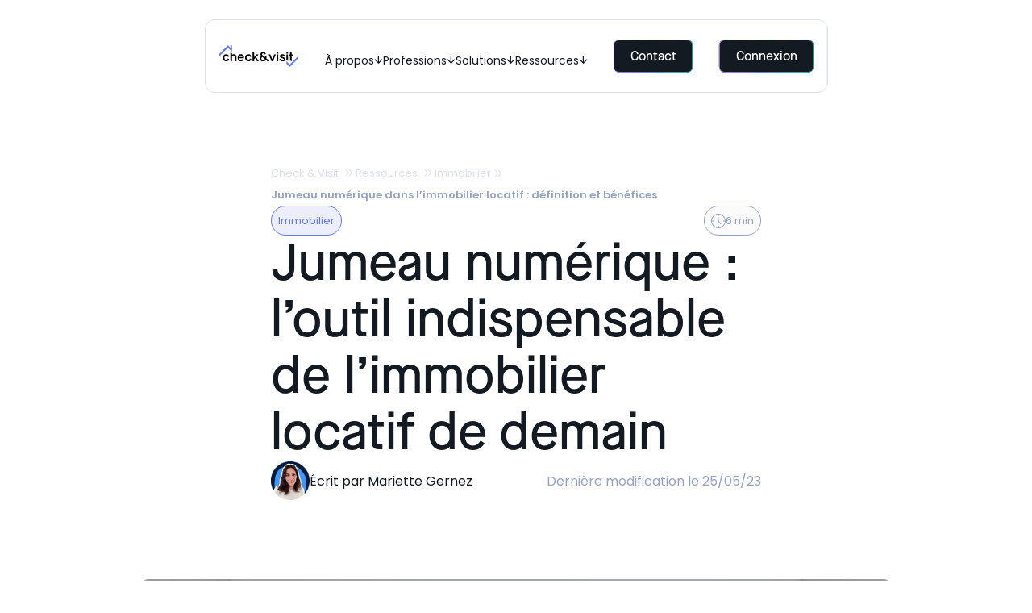

--- FILE ---
content_type: text/html; charset=UTF-8
request_url: https://blog.checkandvisit.com/jumeau-numerique-immobilier-locatif
body_size: 23430
content:
<!doctype html><html lang="fr-fr"><head>
    <meta charset="utf-8">
    <title>Jumeau numérique dans l’immobilier locatif : définition et bénéfices</title>
    <link rel="shortcut icon" href="https://blog.checkandvisit.com/hubfs/Website/logo/favicon-check-and-visit-2.svg">
    <meta name="description" content="Découvrez ce qu’est un jumeau numérique et quels sont les bénéfices à en tirer dans l'immobilier locatif à l’heure de la rénovation énergétique.">
    <link rel="preload" href="https://blog.checkandvisit.com/hubfs/hub_generated/template_assets/1/161992593951/1769185362974/template_main.min.css" as="style" onload="this.onload=null;this.rel='stylesheet'">
    
    
    <link rel="preload" href="https://fonts.googleapis.com/css2?&amp;family=Poppins:wght@400;500;600&amp;display=swap" as="style" onload="this.onload=null;this.rel='stylesheet'">
       
    <meta name="viewport" content="width=device-width, initial-scale=1">

    
    <meta property="og:description" content="Découvrez ce qu’est un jumeau numérique et quels sont les bénéfices à en tirer dans l'immobilier locatif à l’heure de la rénovation énergétique.">
    <meta property="og:title" content="Jumeau numérique dans l’immobilier locatif : définition et bénéfices">
    <meta name="twitter:description" content="Découvrez ce qu’est un jumeau numérique et quels sont les bénéfices à en tirer dans l'immobilier locatif à l’heure de la rénovation énergétique.">
    <meta name="twitter:title" content="Jumeau numérique dans l’immobilier locatif : définition et bénéfices">

    

    

    <style>
a.cta_button{-moz-box-sizing:content-box !important;-webkit-box-sizing:content-box !important;box-sizing:content-box !important;vertical-align:middle}.hs-breadcrumb-menu{list-style-type:none;margin:0px 0px 0px 0px;padding:0px 0px 0px 0px}.hs-breadcrumb-menu-item{float:left;padding:10px 0px 10px 10px}.hs-breadcrumb-menu-divider:before{content:'›';padding-left:10px}.hs-featured-image-link{border:0}.hs-featured-image{float:right;margin:0 0 20px 20px;max-width:50%}@media (max-width: 568px){.hs-featured-image{float:none;margin:0;width:100%;max-width:100%}}.hs-screen-reader-text{clip:rect(1px, 1px, 1px, 1px);height:1px;overflow:hidden;position:absolute !important;width:1px}
</style>

<link class="hs-async-css" rel="preload" href="https://blog.checkandvisit.com/hubfs/hub_generated/module_assets/1/161992593816/1743660806104/module_custom-logo.min.css" as="style" onload="this.onload=null;this.rel='stylesheet'">
<noscript><link rel="stylesheet" href="https://blog.checkandvisit.com/hubfs/hub_generated/module_assets/1/161992593816/1743660806104/module_custom-logo.min.css"></noscript>
<link rel="stylesheet" href="https://blog.checkandvisit.com/hubfs/hub_generated/module_assets/1/161990093113/1743660778223/module_menu.min.css">

<style>
  #header-section-module-4-1::before {
    content: "";
    position: absolute;
    top: 0;
    left: 0;
    width: 400%;
    height: 100%;
    background: linear-gradient(115deg, var(--third-color), var(--first-color), var(--second-color));
    background-size: 25% 100%; 
    animation: move .75s linear infinite;
    animation-play-state: paused;
    translate: -5% 0%;
    transition: translate 0.25s ease-out;    
  }
  
  #header-section-module-4-1 span {
    position: relative;
    display: flex;
    justify-content: center;
    align-items: center;
    border-radius: calc(var(--button-border-radius) - 2px);
    padding: var(--button-top-spacing) var(--button-right-spacing) var(--button-bottom-spacing) var(--button-left-spacing);    
    color: var(--black-color);
    background-color: var(--white-color);    
    transition: 
      color 250ms ease-in-out,
      border-color 250ms ease-in-out,
      background-color 250ms ease-in-out;    
  }
  
  
  #header-section-module-4-1.button--gradient svg {
    width: var(--icon-width);
    height: var(--icon-width);
    position: absolute;
    right: var(--button-left-spacing);
  }
  #header-section-module-4-1 span {
    padding-right: calc(var(--button-left-spacing) + var(--icon-width) + var(--gap));
  }
    
  
  .header-section .button.button--gradient {
    font-weight: 500;
  }
  
  #header-section-module-4-1 {
    overflow: hidden;
    border: none;
    padding: 1px;
    --icon-width: 15px;
    --gap: 6px;
  }
  
  #header-section-module-4-1:hover span {
    
    
  }
  
  #header-section-module-4-1:hover::before {
    animation-play-state: running;
    transition-duration: 0.75s;
    translate: 0% 0%;
  }

  
  
  #header-section-module-4-1 svg path {
    fill: var(--black-color);
  }
  

  
    

  @keyframes move {
    to {
      transform: translateX(-25%);
    }  
  }
</style>


<style>  
  #header-section-module-4 .hs-menu-children-wrapper__cta {
    
    border-radius: var(--rounded-large);
    
    
    background-color: var(--black-color);
        
  }
  
  #header-section-module-4 .hs-menu-children-wrapper__cta__image {
    width: 75%;
    height: 100%;
    top: 5%;
  }
  
  #header-section-module-4 .hs-menu-children-wrapper__cta__image img {
    object-fit: contain;
  }  
  
  #header-section-module-4 .hs-menu-children-wrapper__cta__text {
    color: var(--white-color);
  }
</style>


<style>
  #header-section-module-4-2::before {
    content: "";
    position: absolute;
    top: 0;
    left: 0;
    width: 400%;
    height: 100%;
    background: linear-gradient(115deg, var(--third-color), var(--first-color), var(--second-color));
    background-size: 25% 100%; 
    animation: move .75s linear infinite;
    animation-play-state: paused;
    translate: -5% 0%;
    transition: translate 0.25s ease-out;    
  }
  
  #header-section-module-4-2 span {
    position: relative;
    display: flex;
    justify-content: center;
    align-items: center;
    border-radius: calc(var(--button-border-radius) - 2px);
    padding: var(--button-top-spacing) var(--button-right-spacing) var(--button-bottom-spacing) var(--button-left-spacing);    
    color: var(--black-color);
    background-color: var(--white-color);    
    transition: 
      color 250ms ease-in-out,
      border-color 250ms ease-in-out,
      background-color 250ms ease-in-out;    
  }
  
  
  #header-section-module-4-2.button--gradient svg {
    width: var(--icon-width);
    height: var(--icon-width);
    position: absolute;
    right: var(--button-left-spacing);
  }
  #header-section-module-4-2 span {
    padding-right: calc(var(--button-left-spacing) + var(--icon-width) + var(--gap));
  }
    
  
  .header-section .button.button--gradient {
    font-weight: 500;
  }
  
  #header-section-module-4-2 {
    overflow: hidden;
    border: none;
    padding: 1px;
    --icon-width: 15px;
    --gap: 6px;
  }
  
  #header-section-module-4-2:hover span {
    
    
  }
  
  #header-section-module-4-2:hover::before {
    animation-play-state: running;
    transition-duration: 0.75s;
    translate: 0% 0%;
  }

  
  
  #header-section-module-4-2 svg path {
    fill: var(--black-color);
  }
  

  
    

  @keyframes move {
    to {
      transform: translateX(-25%);
    }  
  }
</style>


<style>
  #header-section-module-4-3::before {
    content: "";
    position: absolute;
    top: 0;
    left: 0;
    width: 400%;
    height: 100%;
    background: linear-gradient(115deg, var(--third-color), var(--first-color), var(--second-color));
    background-size: 25% 100%; 
    animation: move .75s linear infinite;
    animation-play-state: paused;
    translate: -5% 0%;
    transition: translate 0.25s ease-out;    
  }
  
  #header-section-module-4-3 span {
    position: relative;
    display: flex;
    justify-content: center;
    align-items: center;
    border-radius: calc(var(--button-border-radius) - 2px);
    padding: var(--button-top-spacing) var(--button-right-spacing) var(--button-bottom-spacing) var(--button-left-spacing);    
    color: var(--black-color);
    background-color: var(--white-color);    
    transition: 
      color 250ms ease-in-out,
      border-color 250ms ease-in-out,
      background-color 250ms ease-in-out;    
  }
  
  
  #header-section-module-4-3.button--gradient svg {
    width: var(--icon-width);
    height: var(--icon-width);
    position: absolute;
    right: var(--button-left-spacing);
  }
  #header-section-module-4-3 span {
    padding-right: calc(var(--button-left-spacing) + var(--icon-width) + var(--gap));
  }
    
  
  .header-section .button.button--gradient {
    font-weight: 500;
  }
  
  #header-section-module-4-3 {
    overflow: hidden;
    border: none;
    padding: 1px;
    --icon-width: 15px;
    --gap: 6px;
  }
  
  #header-section-module-4-3:hover span {
    
    
  }
  
  #header-section-module-4-3:hover::before {
    animation-play-state: running;
    transition-duration: 0.75s;
    translate: 0% 0%;
  }

  
  
  #header-section-module-4-3 svg path {
    fill: var(--black-color);
  }
  

  
    

  @keyframes move {
    to {
      transform: translateX(-25%);
    }  
  }
</style>


<style>
  #header-section-module-4-4::before {
    content: "";
    position: absolute;
    top: 0;
    left: 0;
    width: 400%;
    height: 100%;
    background: linear-gradient(115deg, var(--third-color), var(--first-color), var(--second-color));
    background-size: 25% 100%; 
    animation: move .75s linear infinite;
    animation-play-state: paused;
    translate: -5% 0%;
    transition: translate 0.25s ease-out;    
  }
  
  #header-section-module-4-4 span {
    position: relative;
    display: flex;
    justify-content: center;
    align-items: center;
    border-radius: calc(var(--button-border-radius) - 2px);
    padding: var(--button-top-spacing) var(--button-right-spacing) var(--button-bottom-spacing) var(--button-left-spacing);    
    color: var(--black-color);
    background-color: var(--white-color);    
    transition: 
      color 250ms ease-in-out,
      border-color 250ms ease-in-out,
      background-color 250ms ease-in-out;    
  }
  
  
  #header-section-module-4-4.button--gradient svg {
    width: var(--icon-width);
    height: var(--icon-width);
    position: absolute;
    right: var(--button-left-spacing);
  }
  #header-section-module-4-4 span {
    padding-right: calc(var(--button-left-spacing) + var(--icon-width) + var(--gap));
  }
    
  
  .header-section .button.button--gradient {
    font-weight: 500;
  }
  
  #header-section-module-4-4 {
    overflow: hidden;
    border: none;
    padding: 1px;
    --icon-width: 15px;
    --gap: 6px;
  }
  
  #header-section-module-4-4:hover span {
    
    
  }
  
  #header-section-module-4-4:hover::before {
    animation-play-state: running;
    transition-duration: 0.75s;
    translate: 0% 0%;
  }

  
  
  #header-section-module-4-4 svg path {
    fill: var(--black-color);
  }
  

  
    

  @keyframes move {
    to {
      transform: translateX(-25%);
    }  
  }
</style>


<style>
  @media (max-width: 1024px) {
    #header-section-module-4 .hs-menu-children-wrapper__cta {
      display: none;
    }
  }
</style>

<link rel="stylesheet" href="https://blog.checkandvisit.com/hubfs/hub_generated/module_assets/1/161991371079/1743660792411/module_buttons.min.css">

<style>
  #header-section-module-6-1::before {
    content: "";
    position: absolute;
    top: 0;
    left: 0;
    width: 400%;
    height: 100%;
    background: linear-gradient(115deg, var(--third-color), var(--first-color), var(--second-color));
    background-size: 25% 100%; 
    animation: move .75s linear infinite;
    animation-play-state: paused;
    translate: -5% 0%;
    transition: translate 0.25s ease-out;    
  }
  
  #header-section-module-6-1 span {
    position: relative;
    display: flex;
    justify-content: center;
    align-items: center;
    border-radius: calc(var(--button-border-radius) - 2px);
    padding: var(--button-top-spacing) var(--button-right-spacing) var(--button-bottom-spacing) var(--button-left-spacing);    
    color: var(--white-color);
    background-color: var(--black-color);    
    transition: 
      color 250ms ease-in-out,
      border-color 250ms ease-in-out,
      background-color 250ms ease-in-out;    
  }
  
    
  
  .header-section .button.button--gradient {
    font-weight: 500;
  }
  
  #header-section-module-6-1 {
    overflow: hidden;
    border: none;
    padding: 1px;
    --icon-width: 15px;
    --gap: 6px;
  }
  
  #header-section-module-6-1:hover span {
    color: var(--black-color);
    background-color: var(--white-color);
  }
  
  #header-section-module-6-1:hover::before {
    animation-play-state: running;
    transition-duration: 0.75s;
    translate: 0% 0%;
  }

    

  @keyframes move {
    to {
      transform: translateX(-25%);
    }  
  }
</style>


<style>
  #header-section-module-6 {
    justify-content: center;
    text-align: left;
    
  }

  @media (min-width: 1025px) {
    #header-section-module-6 {
      justify-content: center;
      text-align: left;
      
    }
  }
</style>


<style>
  #module_17156978808573-1::before {
    content: "";
    position: absolute;
    top: 0;
    left: 0;
    width: 400%;
    height: 100%;
    background: linear-gradient(115deg, var(--third-color), var(--first-color), var(--second-color));
    background-size: 25% 100%; 
    animation: move .75s linear infinite;
    animation-play-state: paused;
    translate: -5% 0%;
    transition: translate 0.25s ease-out;    
  }
  
  #module_17156978808573-1 span {
    position: relative;
    display: flex;
    justify-content: center;
    align-items: center;
    border-radius: calc(var(--button-border-radius) - 2px);
    padding: var(--button-top-spacing) var(--button-right-spacing) var(--button-bottom-spacing) var(--button-left-spacing);    
    color: var(--white-color);
    background-color: var(--black-color);    
    transition: 
      color 250ms ease-in-out,
      border-color 250ms ease-in-out,
      background-color 250ms ease-in-out;    
  }
  
    
  
  .header-section .button.button--gradient {
    font-weight: 500;
  }
  
  #module_17156978808573-1 {
    overflow: hidden;
    border: none;
    padding: 1px;
    --icon-width: 15px;
    --gap: 6px;
  }
  
  #module_17156978808573-1:hover span {
    color: var(--black-color);
    background-color: var(--white-color);
  }
  
  #module_17156978808573-1:hover::before {
    animation-play-state: running;
    transition-duration: 0.75s;
    translate: 0% 0%;
  }

    

  @keyframes move {
    to {
      transform: translateX(-25%);
    }  
  }
</style>


<style>
  #module_17156978808573 {
    justify-content: center;
    text-align: left;
    
  }

  @media (min-width: 1025px) {
    #module_17156978808573 {
      justify-content: center;
      text-align: left;
      
    }
  }
</style>

<link rel="stylesheet" href="https://blog.checkandvisit.com/hubfs/hub_generated/module_assets/1/161991371052/1743660787244/module_blog-breadcrumbs.min.css">

<style>
  #blog_breadcrumbs.blog-breadcrumbs a {
    font-family: var(--primary-font-family);
    color: var(--fifth-accent-color);
    font-size: small;
  }
  #blog_breadcrumbs a.hs-breadcrumb-label:hover {
    color: var(--fourth-color);
  }
  .hs-breadcrumb-menu-divider:before {
    content: url(https://blog.checkandvisit.com/hubfs/raw_assets/public/check-and-visit-theme/images/icons/double_arrow.svg);
  }
  @media (min-width: 700px) {
    #blog_breadcrumbs.breadcrumbs {
      display: flex;
      align-items: center;
      flex-direction: row;
    }
    #blog_breadcrumbs .hs-breadcrumb-menu {
      display: flex;
      align-items: center;
      justify-content: flex-start;
      flex-direction: row;
      flex-flow: row wrap;
    }
  }
</style>

<link class="hs-async-css" rel="preload" href="https://blog.checkandvisit.com/hubfs/hub_generated/module_assets/1/161991452178/1743660799763/module_blog-post-tags-and-time.min.css" as="style" onload="this.onload=null;this.rel='stylesheet'">
<noscript><link rel="stylesheet" href="https://blog.checkandvisit.com/hubfs/hub_generated/module_assets/1/161991452178/1743660799763/module_blog-post-tags-and-time.min.css"></noscript>
<link class="hs-async-css" rel="preload" href="https://blog.checkandvisit.com/hubfs/hub_generated/module_assets/1/161988656412/1743660761933/module_background-elements.min.css" as="style" onload="this.onload=null;this.rel='stylesheet'">
<noscript><link rel="stylesheet" href="https://blog.checkandvisit.com/hubfs/hub_generated/module_assets/1/161988656412/1743660761933/module_background-elements.min.css"></noscript>
 
<style>
  #module_1714576032749 .background-elements__inner {
    position: absolute;
    top: 10%;
    
    left: 50%;
    
    transform: translate(-50%, -50%) ;
    padding: 0;
    opacity: calc( 100 / 100);
    filter: brightness(1);
  }
  
  #module_1714576032749 svg {
    width: 100%;
    height: 100%;
  }

  #module_1714576032749 svg path,
  #module_1714576032749 svg rect,
  #module_1714576032749 svg circle { 
    transform-origin: center;
  }

  @media (min-width: 1024px) {
    #module_1714576032749 .background-elements__inner {
      position: absolute;
      top: 34%;
      
      left: 50%;
      
      transform: translate(-50%, -50%) ;;
      opacity: calc( 100 / 100); 
      filter: brightness(1);
    }  
    
  }
</style>

 
<style>
  #footer-section-module-5 .background-elements__inner {
    position: absolute;
    
    bottom: 7%;
    
    right: 50%;
    transform: translate(50%, 50%) ;
    padding: 0;
    opacity: calc( 100 / 100);
    filter: brightness(1);
  }
  
  #footer-section-module-5 svg {
    width: 100%;
    height: 100%;
  }

  #footer-section-module-5 svg path,
  #footer-section-module-5 svg rect,
  #footer-section-module-5 svg circle { 
    transform-origin: center;
  }

  @media (min-width: 1024px) {
    #footer-section-module-5 .background-elements__inner {
      position: absolute;
      
      bottom: 25%;
      
      right: 50%;
      transform: translate(50%, 50%) ;;
      opacity: calc( 100 / 100); 
      filter: brightness(1);
    }  
    
  }
</style>

<link rel="stylesheet" href="https://blog.checkandvisit.com/hubfs/hub_generated/module_assets/1/161992593821/1743660807026/module_footer-menu.min.css">

<style>
   #footer-section-module-10 {
     position: relative;
     
   }  
  #footer-section-module-10 .footer-menu__menu h3 {
    color: var(--fourth-accent-color);
  }
  @media (min-width: 1025px) {
    #footer-section-module-10 {
      padding: 0px;
margin-top: 0px;
margin-bottom: 0px;

    }  
  }
</style>


<style>
   #footer-section-module-12 {
     position: relative;
     
   }  
  #footer-section-module-12 .footer-menu__menu h3 {
    color: var(--fourth-accent-color);
  }
  @media (min-width: 1025px) {
    #footer-section-module-12 {
      padding: 0px;
margin-top: 0px;
margin-bottom: 0px;

    }  
  }
</style>


<style>
   #footer-section-module-14 {
     position: relative;
     padding: 0px;
margin-top: 0px;
margin-bottom: 40px;

   }  
  #footer-section-module-14 .footer-menu__menu h3 {
    color: var(--fourth-accent-color);
  }
  @media (min-width: 1025px) {
    #footer-section-module-14 {
      padding: 0px;
margin-top: 0px;
margin-bottom: 0px;

    }  
  }
</style>

<link rel="stylesheet" href="https://blog.checkandvisit.com/hubfs/hub_generated/module_assets/1/161990093117/1743660779563/module_newsletter-form.min.css">

<style>
  #footer-section-module-19 {
    
    text-align: left;
    
  } 

  @media (min-width: 1025px) {
    #footer-section-module-19 {
      padding: 0px;
margin-top: 0px;
margin-bottom: 0px;

      text-align: left;
      
    }
  }
</style>


<style>
  @media (max-width: 700px) {
    #footer-section-module-19 .newsletter-form__form form fieldset[class*="form"] > .hs-form-field {
      max-width: unset;
    }  
    
    #footer-section-module-19 .newsletter-form__form form .hs-form-field {
      width: 100%;
    }
    
    #footer-section-module-19 .newsletter-form__form form .hs-submit,
    #footer-section-module-19 .newsletter-form__form form .hs-submit .actions,
    #footer-section-module-19 .newsletter-form__form form .hs-submit .actions input[type="submit"] {
      width: 100%
    }
  }
</style>


<style>
  #footer-section-module-22 .custom-icon__inner,
  #footer-section-module-22 .custom-icon__inner__item {
    display: flex;
    flex-flow: row wrap;
    align-items: center;
  }
  
  #footer-section-module-22 .custom-icon__inner {
    justify-content: center;
    gap: 12px;
  }
  
  #footer-section-module-22 .custom-icon__inner__item {
    gap: 8px;
  }
  
  #footer-section-module-22 .custom-icon__inner__item img {
    width: 16px;
    height: 16px;
  }

  #footer-section-module-22 .custom-icon__inner__item__text {
    color: var(--fourth-accent-color);
  }

  @media (min-width: 1025px) {
    #footer-section-module-22 .custom-icon__inner {
      justify-content: flex-start;
    }  
  }

</style>

<link rel="stylesheet" href="https://blog.checkandvisit.com/hubfs/hub_generated/module_assets/1/161990093103/1743660774110/module_custom-rich-text.min.css">

<style>
  #footer-section-module-24 {
    
    text-align: left;
    justify-content: center;
  } 

  @media (min-width: 1025px) {
    #footer-section-module-24 {
      padding: 0px;
margin-top: 0px;
margin-bottom: 0px;

      text-align: left;
      justify-content: flex-start;
    }
  }
</style>


<style>
    
  #footer-section-module-24 .custom-rich-text__content > span {
    display: flex;
    flex-flow: row wrap;
    justify-content: center;
    gap: 16px;
  }

  #footer-section-module-24 .custom-rich-text__content > span * {
    margin: 0;
  }
    

  
  #footer-section-module-24 .custom-rich-text__content ul {
    margin-top: calc(var(--rows-gap) * 2);
    gap: calc(var(--spacing-base) * 4);
    padding: 0;
  }

  #footer-section-module-24 .custom-rich-text__content ul li {
    display: flex;
    gap: calc(var(--spacing-base) * 3);
    line-height: 1.7;
    list-style: none; 
  }

  #footer-section-module-24 .custom-rich-text__content ul li::before {
    content: "+";
    display: flex;
    flex-shrink: 0;
    justify-content: center;
    align-items: center;
    width: calc(var(--spacing-base) * 8);
    height: calc(var(--spacing-base) * 8);
    font-size: calc(var(--spacing-base) * 5);
    border-radius: var(--rounded-full);
    background-color: var(--first-color);
    color: var(--white-color);
  }   
  

  
  }

    
  @media (min-width: 1025px) {
    #footer-section-module-24 .custom-rich-text__content > span {
      justify-content: flex-start;
    }
  }
    

    
  @media (min-width: 1025px) {
    #footer-section-module-24 .custom-rich-text__content ul li {
      font-size: calc(var(--body-font-size) * 1.25);
    }

    #footer-section-module-24 .custom-rich-text__content > span {
      justify-content: flex-start;
    }
  }
  

    
  @media (min-width: 1025px) {
    #footer-section-module-24 .custom-rich-text__content ul li {
      font-size: calc(var(--body-font-size) * 1.25);
    }
  }
  
</style>


<style>
  #footer-section-module-27 {
    
    text-align: center;
    justify-content: center;
  } 

  @media (min-width: 1025px) {
    #footer-section-module-27 {
      padding: 0px;
margin-top: 0px;
margin-bottom: 0px;

      text-align: left;
      justify-content: flex-start;
    }
  }
</style>


<style>
    

  
  #footer-section-module-27 .custom-rich-text__content ul {
    margin-top: calc(var(--rows-gap) * 2);
    gap: calc(var(--spacing-base) * 4);
    padding: 0;
  }

  #footer-section-module-27 .custom-rich-text__content ul li {
    display: flex;
    gap: calc(var(--spacing-base) * 3);
    line-height: 1.7;
    list-style: none; 
  }

  #footer-section-module-27 .custom-rich-text__content ul li::before {
    content: "+";
    display: flex;
    flex-shrink: 0;
    justify-content: center;
    align-items: center;
    width: calc(var(--spacing-base) * 8);
    height: calc(var(--spacing-base) * 8);
    font-size: calc(var(--spacing-base) * 5);
    border-radius: var(--rounded-full);
    background-color: var(--first-color);
    color: var(--white-color);
  }   
  

  
  }

    

    
  @media (min-width: 1025px) {
    #footer-section-module-27 .custom-rich-text__content ul li {
      font-size: calc(var(--body-font-size) * 1.25);
    }

    #footer-section-module-27 .custom-rich-text__content > span {
      justify-content: flex-start;
    }
  }
  

    
  @media (min-width: 1025px) {
    #footer-section-module-27 .custom-rich-text__content ul li {
      font-size: calc(var(--body-font-size) * 1.25);
    }
  }
  
</style>

<link rel="stylesheet" href="https://blog.checkandvisit.com/hubfs/hub_generated/module_assets/1/161991371098/1743660795423/module_social-follow.min.css">
 
<style>
  #footer-section-module-29-1 svg path {
    fill: var(--fourth-accent-color);
  }

  #footer-section-module-29-1:hover svg path {
    fill: var(--white-color);
  }
  
  #footer-section-module-29-1 {
    border-radius: var(--);
    background-color: var(--no-color);
    border-color: var(--no-color);
  }

  #footer-section-module-29-1:hover {
    background-color: var(--no-color);
    border-color: var(--no-color);
  }
</style>

 
<style>
  #footer-section-module-29-2 svg path {
    fill: var(--fourth-accent-color);
  }

  #footer-section-module-29-2:hover svg path {
    fill: var(--white-color);
  }
  
  #footer-section-module-29-2 {
    border-radius: var(--);
    background-color: var(--no-color);
    border-color: var(--no-color);
  }

  #footer-section-module-29-2:hover {
    background-color: var(--no-color);
    border-color: var(--no-color);
  }
</style>

 
<style>
  #footer-section-module-29-3 svg path {
    fill: var(--fourth-accent-color);
  }

  #footer-section-module-29-3:hover svg path {
    fill: var(--white-color);
  }
  
  #footer-section-module-29-3 {
    border-radius: var(--);
    background-color: var(--no-color);
    border-color: var(--no-color);
  }

  #footer-section-module-29-3:hover {
    background-color: var(--no-color);
    border-color: var(--no-color);
  }
</style>

 
<style>
  #footer-section-module-29-4 svg path {
    fill: var(--fourth-accent-color);
  }

  #footer-section-module-29-4:hover svg path {
    fill: var(--white-color);
  }
  
  #footer-section-module-29-4 {
    border-radius: var(--);
    background-color: var(--no-color);
    border-color: var(--no-color);
  }

  #footer-section-module-29-4:hover {
    background-color: var(--no-color);
    border-color: var(--no-color);
  }
</style>

 
<style>
  #footer-section-module-29-5 svg path {
    fill: var(--fourth-accent-color);
  }

  #footer-section-module-29-5:hover svg path {
    fill: var(--white-color);
  }
  
  #footer-section-module-29-5 {
    border-radius: var(--);
    background-color: var(--no-color);
    border-color: var(--no-color);
  }

  #footer-section-module-29-5:hover {
    background-color: var(--no-color);
    border-color: var(--no-color);
  }
</style>


<style>
  #footer-section-module-29 {
    padding: 0px;
margin-top: 0px;
margin-bottom: 0px;

    text-align: right;
    justify-content: flex-end;
  }

  @media (max-width: 1024px) {
    #footer-section-module-29 {
      padding: 0px;
margin-top: 0px;
margin-bottom: 0px;

      text-align: left;
      justify-content: center;
    }
  }
</style>

<style>
@font-face {
  font-family: "Maison Neue";
  src: url("https://blog.checkandvisit.com/hubfs/MaisonNeue-Medium.otf") format("opentype");
  font-display: swap;
  font-weight: 500;
}
</style>

<!-- Editor Styles -->
<style id="hs_editor_style" type="text/css">
/* HubSpot Non-stacked Media Query Styles */
@media (min-width:768px) {
  .header-section-row-0-vertical-alignment > .row-fluid {
    display: -ms-flexbox !important;
    -ms-flex-direction: row;
    display: flex !important;
    flex-direction: row;
  }
  .cell_1715697880857-vertical-alignment {
    display: -ms-flexbox !important;
    -ms-flex-direction: column !important;
    -ms-flex-pack: center !important;
    display: flex !important;
    flex-direction: column !important;
    justify-content: center !important;
  }
  .cell_1715697880857-vertical-alignment > div {
    flex-shrink: 0 !important;
  }
  .header-section-column-5-vertical-alignment {
    display: -ms-flexbox !important;
    -ms-flex-direction: column !important;
    -ms-flex-pack: center !important;
    display: flex !important;
    flex-direction: column !important;
    justify-content: center !important;
  }
  .header-section-column-5-vertical-alignment > div {
    flex-shrink: 0 !important;
  }
  .header-section-column-3-vertical-alignment {
    display: -ms-flexbox !important;
    -ms-flex-direction: column !important;
    -ms-flex-pack: center !important;
    display: flex !important;
    flex-direction: column !important;
    justify-content: center !important;
  }
  .header-section-column-3-vertical-alignment > div {
    flex-shrink: 0 !important;
  }
  .header-section-column-1-vertical-alignment {
    display: -ms-flexbox !important;
    -ms-flex-direction: column !important;
    -ms-flex-pack: center !important;
    display: flex !important;
    flex-direction: column !important;
    justify-content: center !important;
  }
  .header-section-column-1-vertical-alignment > div {
    flex-shrink: 0 !important;
  }
  .footer-section-row-0-vertical-alignment > .row-fluid {
    display: -ms-flexbox !important;
    -ms-flex-direction: row;
    display: flex !important;
    flex-direction: row;
  }
  .footer-section-column-1-vertical-alignment {
    display: -ms-flexbox !important;
    -ms-flex-direction: column !important;
    -ms-flex-pack: start !important;
    display: flex !important;
    flex-direction: column !important;
    justify-content: flex-start !important;
  }
  .footer-section-column-1-vertical-alignment > div {
    flex-shrink: 0 !important;
  }
}
</style>
<link rel="stylesheet" href="https://blog.checkandvisit.com/hubfs/hub_generated/module_assets/1/161991371070/1743660789323/module_blog-post-hero.min.css">

<style>
  #blog-post-hero {
    
    text-align: left;
    
  } 

  @media (min-width: 1025px) {
    #blog-post-hero {
      
      text-align: left;
      
    }
  }
</style>


<style>  
  #blog-post-hero .blog-post__date {
    color: var(--fourth-accent-color);
  }
    #blog-post-hero .blog-post__author {
      color: var(--default-color);
  }
  #blog-post-hero .blog-post__author .image-container {
    border-radius: var(--rounded-large);
    width: 48px;
    height: 48px;
  }
  #blog-post-hero .blog-post__author .image-container:before {
    padding-bottom: var(--square);
  }
</style>

<link rel="stylesheet" href="https://blog.checkandvisit.com/hubfs/hub_generated/module_assets/1/161990093085/1743660770104/module_blog-post-featured-image.min.css">

<style>  
  #blog_post_featured_image .blog-post-hero__image .image-container {
    border-radius: var(--rounded-large);
  }
  #blog_post_featured_image .blog-post-hero__image .image-container:before {
    padding-bottom: var(--sixteen-nine);
  }
</style>

<link rel="stylesheet" href="https://blog.checkandvisit.com/hubfs/hub_generated/module_assets/1/161993111964/1743660813914/module_blog-table-of-contents.min.css">

<style>  
  #blog-post-table-of-contents.blog-post-navigation {
    border: 1px solid var(--fifth-accent-color);
    background-color: rgba(221, 224, 234, 0.3);
    border-radius: var(--rounded-large);
    padding: calc(var(--spacing-base) * 12);
    display: flex;
    align-items: flex-start;
    justify-content: flex-start;
    gap: calc(var(--spacing-base) * 4);
  }
</style>

<link rel="stylesheet" href="https://blog.checkandvisit.com/hubfs/hub_generated/module_assets/1/161990093084/1743660769117/module_blog-post-body.min.css">

<style>
  #blog-post-body {
    
    
    
  } 

  @media (min-width: 1025px) {
    #blog-post-body {
      
      text-align: left;
      
    }
  }
</style>


<style>
  #blog-post-body.blog-post-body {
    color: var(--gray-color);
  }
  #blog-post-body.blog-post-body h1,
  #blog-post-body.blog-post-body h2,
  #blog-post-body.blog-post-body h3,
  #blog-post-body.blog-post-body h4,
  #blog-post-body.blog-post-body h5,
  #blog-post-body.blog-post-body h6 {
    color: var(--default-color);
  }
</style>

<link rel="stylesheet" href="https://blog.checkandvisit.com/hubfs/hub_generated/template_assets/1/161991452201/1769185362131/template_blog-card.min.css">
<link rel="stylesheet" href="https://blog.checkandvisit.com/hubfs/hub_generated/template_assets/1/164578222158/1769185363013/template_newsletter-card.min.css">
<link class="hs-async-css" rel="preload" href="https://blog.checkandvisit.com/hubfs/hub_generated/module_assets/1/161993111963/1743660812955/module_blog-newsletter-card.min.css" as="style" onload="this.onload=null;this.rel='stylesheet'">
<noscript><link rel="stylesheet" href="https://blog.checkandvisit.com/hubfs/hub_generated/module_assets/1/161993111963/1743660812955/module_blog-newsletter-card.min.css"></noscript>

<style>
  #blog-newsletter-card-::before {
    content: "";
    position: absolute;
    top: 0;
    left: 0;
    width: 400%;
    height: 100%;
    background: linear-gradient(115deg, var(--third-color), var(--first-color), var(--second-color));
    background-size: 25% 100%; 
    animation: move .75s linear infinite;
    animation-play-state: paused;
    translate: -5% 0%;
    transition: translate 0.25s ease-out;    
  }
  
  #blog-newsletter-card- span {
    position: relative;
    display: flex;
    justify-content: center;
    align-items: center;
    border-radius: calc(var(--button-border-radius) - 2px);
    padding: var(--button-top-spacing) var(--button-right-spacing) var(--button-bottom-spacing) var(--button-left-spacing);    
    color: var(--black-color);
    background-color: var(--white-color);    
    transition: 
      color 250ms ease-in-out,
      border-color 250ms ease-in-out,
      background-color 250ms ease-in-out;    
  }
  
    
  
  .header-section .button.button--gradient {
    font-weight: 500;
  }
  
  #blog-newsletter-card- {
    overflow: hidden;
    border: none;
    padding: 1px;
    --icon-width: 15px;
    --gap: 6px;
  }
  
  #blog-newsletter-card-:hover span {
    color: var(--white-color);
    background-color: var(--black-color);
  }
  
  #blog-newsletter-card-:hover::before {
    animation-play-state: running;
    transition-duration: 0.75s;
    translate: 0% 0%;
  }

    

  @keyframes move {
    to {
      transform: translateX(-25%);
    }  
  }
</style>


<style>
  #blog-newsletter-card .blog-newsletter-image__card .card_content--text {
    padding: 32px;

  }

  #blog-newsletter-card .blog-newsletter-image__card .card_shape {
    background-color: var(--black-color);
    border: 1px solid var(--gray-color);
  }
  #blog-newsletter-card .blog-newsletter-image__card .card_content .card_content-title {
    color: var(--white-color);
  }

  /* Form card */
  #blog-newsletter-card .blog-newsletter-form__card {
    background-color: var(--black-color);
    border: 1px solid var(--gray-color);
    padding: 32px;

  }
  #blog-newsletter-card .blog-newsletter-form__card .blog-post__newsletter-title {
    color: var(--white-color);
  }

  @media (min-width: 1440px) {
    #blog-newsletter-card .blog-newsletter-form__card {
      padding: 32px;

    }  

    #blog-newsletter-card .blog-newsletter-image__card .card_content--text {
      padding: 32px;

    }
  }
</style>


<style>
  #related-blog-posts-title {
    
    text-align: left;
    justify-content: flex-start;
  } 

  @media (min-width: 1025px) {
    #related-blog-posts-title {
      
      text-align: center;
      justify-content: center;
    }
  }
</style>


<style>
    

  
  #related-blog-posts-title .custom-rich-text__content ul {
    margin-top: calc(var(--rows-gap) * 2);
    gap: calc(var(--spacing-base) * 4);
    padding: 0;
  }

  #related-blog-posts-title .custom-rich-text__content ul li {
    display: flex;
    gap: calc(var(--spacing-base) * 3);
    line-height: 1.7;
    list-style: none; 
  }

  #related-blog-posts-title .custom-rich-text__content ul li::before {
    content: "+";
    display: flex;
    flex-shrink: 0;
    justify-content: center;
    align-items: center;
    width: calc(var(--spacing-base) * 8);
    height: calc(var(--spacing-base) * 8);
    font-size: calc(var(--spacing-base) * 5);
    border-radius: var(--rounded-full);
    background-color: var(--first-color);
    color: var(--white-color);
  }   
  

  
  }

    

    
  @media (min-width: 1025px) {
    #related-blog-posts-title .custom-rich-text__content ul li {
      font-size: calc(var(--body-font-size) * 1.25);
    }

    #related-blog-posts-title .custom-rich-text__content > span {
      justify-content: center;
    }
  }
  

    
  @media (min-width: 1025px) {
    #related-blog-posts-title .custom-rich-text__content ul li {
      font-size: calc(var(--body-font-size) * 1.25);
    }
  }
  
</style>

<link rel="stylesheet" href="https://blog.checkandvisit.com/hubfs/hub_generated/template_assets/1/161992593949/1769185366888/template__swiper.css">
<link class="hs-async-css" rel="preload" href="https://blog.checkandvisit.com/hubfs/hub_generated/module_assets/1/161990740311/1743660785269/module_blog-related-posts-carousel.min.css" as="style" onload="this.onload=null;this.rel='stylesheet'">
<noscript><link rel="stylesheet" href="https://blog.checkandvisit.com/hubfs/hub_generated/module_assets/1/161990740311/1743660785269/module_blog-related-posts-carousel.min.css"></noscript>

<style>
  .related-posts-carousel .blog-card .blog-post__read-time {
    background-color: rgba(255, 255, 255, .2);
    backdrop-filter: blur(5px);
  }
  .related-posts-carousel .blog-card:hover .bg-hover {
    background-color: rgba(236, 238, 252, 0.5);    
    border: 1px solid var(--fifth-color);    
  }
  .related-posts-carousel .blog-card .post-description {
    color: var(--gray-color);
  }
  .related-posts-carousel .blog-card .button-container .link,
  .related-posts-carousel .blog-card .blog-post-title {
    color: var(--default-color);
  }

  .related-posts-carousel .blog-post__newsletter {
    background-color: var(---color);
    border: 1px solid var(---color);
  }
  .blog-listing .blog-post__newsletter .blog-post__newsletter-title {
    color: var(---color);
  }

  #blog-post-carousel .related-posts-carousel__wrapper__item {
    --radius: calc(var(--) * 2);
  }

  #blog-post-carousel .related-posts-carousel__wrapper__item__header__title {
    color: var(---color);
  }

  #blog-post-carousel .related-posts-carousel__wrapper__item__content__title {
    color: var(---color);
  }

  #blog-post-carousel .related-posts-carousel__wrapper__item__content__link .link {
    color: var(---color);
  } 

  #blog-post-carousel .related-posts-carousel__wrapper__item__content__link .link:hover {
    white-space: nowrap;    
    color: var(---color);
  }  

  #blog-post-carousel.related-posts-carousel .swiper-button-prev svg path,
  #blog-post-carousel.related-posts-carousel .swiper-button-prev svg path,
  #blog-post-carousel.related-posts-carousel .swiper-button-next svg path,
  #blog-post-carousel.related-posts-carousel .swiper-button-next svg path {
    fill: var(--default-color);
  }
  @media (max-width: 1024px) {  
    #blog-post-carousel.related-posts-carousel .swiper-button-prev, 
    #blog-post-carousel.related-posts-carousel .swiper-button-next {
      left: 0;
      position: relative;
      transform: none;
    }

    #blog-post-carousel.related-posts-carousel .swiper-navigation {
      display: flex;
      flex-flow: row wrap;
      align-items: center;
      justify-content: space-between;
      margin-top: 20px;
    }
  }
</style>

    <script type="application/ld+json">
{
  "mainEntityOfPage" : {
    "@type" : "WebPage",
    "@id" : "https://blog.checkandvisit.com/jumeau-numerique-immobilier-locatif"
  },
  "author" : {
    "name" : "Mariette Gernez",
    "url" : "https://blog.checkandvisit.com/author/mariette-gernez",
    "@type" : "Person"
  },
  "headline" : "Jumeau numérique dans l’immobilier locatif : définition et bénéfices",
  "datePublished" : "2023-05-25T08:52:00.000Z",
  "dateModified" : "2024-07-29T14:45:29.443Z",
  "publisher" : {
    "name" : "Check & Visit",
    "logo" : {
      "url" : "https://blog.checkandvisit.com/hubfs/Website/logo/logotype-check-and-visit-noir.svg",
      "@type" : "ImageObject"
    },
    "@type" : "Organization"
  },
  "@context" : "https://schema.org",
  "@type" : "BlogPosting",
  "image" : [ "https://blog.checkandvisit.com/hubfs/Blog/visuel-jumeau-numerique.webp" ]
}
</script>



    
<!--  Added by GoogleAnalytics4 integration -->
<script>
var _hsp = window._hsp = window._hsp || [];
window.dataLayer = window.dataLayer || [];
function gtag(){dataLayer.push(arguments);}

var useGoogleConsentModeV2 = true;
var waitForUpdateMillis = 1000;


if (!window._hsGoogleConsentRunOnce) {
  window._hsGoogleConsentRunOnce = true;

  gtag('consent', 'default', {
    'ad_storage': 'denied',
    'analytics_storage': 'denied',
    'ad_user_data': 'denied',
    'ad_personalization': 'denied',
    'wait_for_update': waitForUpdateMillis
  });

  if (useGoogleConsentModeV2) {
    _hsp.push(['useGoogleConsentModeV2'])
  } else {
    _hsp.push(['addPrivacyConsentListener', function(consent){
      var hasAnalyticsConsent = consent && (consent.allowed || (consent.categories && consent.categories.analytics));
      var hasAdsConsent = consent && (consent.allowed || (consent.categories && consent.categories.advertisement));

      gtag('consent', 'update', {
        'ad_storage': hasAdsConsent ? 'granted' : 'denied',
        'analytics_storage': hasAnalyticsConsent ? 'granted' : 'denied',
        'ad_user_data': hasAdsConsent ? 'granted' : 'denied',
        'ad_personalization': hasAdsConsent ? 'granted' : 'denied'
      });
    }]);
  }
}

gtag('js', new Date());
gtag('set', 'developer_id.dZTQ1Zm', true);
gtag('config', 'G-PW0RL93PKZ');
</script>
<script async src="https://www.googletagmanager.com/gtag/js?id=G-PW0RL93PKZ"></script>

<!-- /Added by GoogleAnalytics4 integration -->

<!--  Added by GoogleTagManager integration -->
<script>
var _hsp = window._hsp = window._hsp || [];
window.dataLayer = window.dataLayer || [];
function gtag(){dataLayer.push(arguments);}

var useGoogleConsentModeV2 = true;
var waitForUpdateMillis = 1000;



var hsLoadGtm = function loadGtm() {
    if(window._hsGtmLoadOnce) {
      return;
    }

    if (useGoogleConsentModeV2) {

      gtag('set','developer_id.dZTQ1Zm',true);

      gtag('consent', 'default', {
      'ad_storage': 'denied',
      'analytics_storage': 'denied',
      'ad_user_data': 'denied',
      'ad_personalization': 'denied',
      'wait_for_update': waitForUpdateMillis
      });

      _hsp.push(['useGoogleConsentModeV2'])
    }

    (function(w,d,s,l,i){w[l]=w[l]||[];w[l].push({'gtm.start':
    new Date().getTime(),event:'gtm.js'});var f=d.getElementsByTagName(s)[0],
    j=d.createElement(s),dl=l!='dataLayer'?'&l='+l:'';j.async=true;j.src=
    'https://www.googletagmanager.com/gtm.js?id='+i+dl;f.parentNode.insertBefore(j,f);
    })(window,document,'script','dataLayer','GTM-M8QKQP7');

    window._hsGtmLoadOnce = true;
};

_hsp.push(['addPrivacyConsentListener', function(consent){
  if(consent.allowed || (consent.categories && consent.categories.analytics)){
    hsLoadGtm();
  }
}]);

</script>

<!-- /Added by GoogleTagManager integration -->


<!-- Google tag manager is now visible through integrations tab. Please do not add it here -->
<link rel="amphtml" href="https://blog.checkandvisit.com/jumeau-numerique-immobilier-locatif?hs_amp=true">

<meta property="og:image" content="https://blog.checkandvisit.com/hubfs/Blog/visuel-jumeau-numerique.webp">
<meta property="og:image:width" content="1088">
<meta property="og:image:height" content="583">
<meta property="og:image:alt" content="Représentation du jumeau numérique par Check &amp; Visit">
<meta name="twitter:image" content="https://blog.checkandvisit.com/hubfs/Blog/visuel-jumeau-numerique.webp">
<meta name="twitter:image:alt" content="Représentation du jumeau numérique par Check &amp; Visit">

<meta property="og:url" content="https://blog.checkandvisit.com/jumeau-numerique-immobilier-locatif">
<meta name="twitter:card" content="summary_large_image">

<link rel="canonical" href="https://blog.checkandvisit.com/jumeau-numerique-immobilier-locatif">
<meta name="viewport" content="width=device-width, initial-scale=1">
<meta property="og:type" content="article">
<link rel="alternate" type="application/rss+xml" href="https://blog.checkandvisit.com/rss.xml">
<meta name="twitter:domain" content="blog.checkandvisit.com">
<script src="//platform.linkedin.com/in.js" type="text/javascript">
    lang: fr_FR
</script>

<meta http-equiv="content-language" content="fr-fr">






    
  <meta name="generator" content="HubSpot"></head>
  <body data-xs="700" data-md="1024" data-xl="1440">
<!--  Added by GoogleTagManager integration -->
<noscript><iframe src="https://www.googletagmanager.com/ns.html?id=GTM-M8QKQP7" height="0" width="0" style="display:none;visibility:hidden"></iframe></noscript>

<!-- /Added by GoogleTagManager integration -->

    <div class="body-container-outer">
      
      
      <div class="body-wrapper     hs-content-id-166286639901 hs-blog-post hs-blog-id-161992664724">
        
        <header id="header" class="header">
          
          <div data-global-resource-path="check-and-visit-theme/partials/header.html"><div class="container-fluid header-section">
<div class="row-fluid-wrapper">
<div class="row-fluid">
<div class="span12 widget-span widget-type-cell " style="" data-widget-type="cell" data-x="0" data-w="12">

<div class="row-fluid-wrapper row-depth-1 row-number-1 dnd-section header-section-row-0-vertical-alignment">
<div class="row-fluid ">
<div class="span2 widget-span widget-type-cell header-section-column-1-vertical-alignment dnd-column" style="" data-widget-type="cell" data-x="0" data-w="2">

<div class="row-fluid-wrapper row-depth-1 row-number-2 dnd-row">
<div class="row-fluid ">
<div class="span12 widget-span widget-type-custom_widget dnd-module" style="" data-widget-type="custom_widget" data-x="0" data-w="12">
<div id="hs_cos_wrapper_header-section-module-2" class="hs_cos_wrapper hs_cos_wrapper_widget hs_cos_wrapper_type_module widget-type-logo" style="" data-hs-cos-general-type="widget" data-hs-cos-type="module">





<a id="header-section-module-2" href="//www.checkandvisit.com?hsLang=fr-fr" class="website-logo">
  
  
  
  
  <img src="https://blog.checkandvisit.com/hubfs/logo/logo-c%26v-1-ligne-bleu-noir.svg" alt="logo Check &amp; Visit" loading="" width="100" height="27">
  
</a>

</div>

</div><!--end widget-span -->
</div><!--end row-->
</div><!--end row-wrapper -->

</div><!--end widget-span -->
<div class="span5 widget-span widget-type-cell header-section-column-3-vertical-alignment dnd-column" style="" data-widget-type="cell" data-x="2" data-w="5">

<div class="row-fluid-wrapper row-depth-1 row-number-3 dnd-row">
<div class="row-fluid ">
<div class="span12 widget-span widget-type-custom_widget dnd-module" style="" data-widget-type="custom_widget" data-x="0" data-w="12">
<div id="hs_cos_wrapper_header-section-module-4" class="hs_cos_wrapper hs_cos_wrapper_widget hs_cos_wrapper_type_module" style="" data-hs-cos-general-type="widget" data-hs-cos-type="module">

<div id="header-section-module-4" class="menu dnd-section">
  <div class="row-fluid">
    
    




<div class="hs-menu-wrapper hs-menu-flow-horizontal">
  
  <ul role="menu">
        
      
      <li class="hs-menu-item hs-menu-depth-1 hs-item-has-children">
        
          <span class="hs-menu-item-link hs-menu-children-toggle">
            
            À propos
            
            <div class="hs-menu-children-toggle">
              <svg width="11" height="11" viewbox="0 0 11 11" fill="none" xmlns="http://www.w3.org/2000/svg">
                <path d="M4.87427 0.147949V7.75732L1.37427 4.25732L0.499268 5.14795L5.49927 10.1479L10.4993 5.14795L9.62427 4.25732L6.12427 7.75732V0.147949H4.87427Z" fill="#141A21" />
              </svg>
            </div>
            
            
          </span>
          
        
        
        




  <ul role="menu" class="hs-menu-children-wrapper">
    
    <div class="hs-menu-children-wrapper__inner">
        
      
      <li class="hs-menu-item hs-menu-depth-2">
        
          <span class="hs-menu-item-link">
            
            Notre mission
            
            
          </span>
          
        
        
      </li>
      
      <li class="hs-menu-item hs-menu-depth-2">
        
        <a class="hs-menu-item-link" href="https://checkandvisit.com/fr/a-propos">
          
            Qui sommes-nous ?
            
            
        </a>
        
        
        <svg width="23" height="24" viewbox="0 0 23 24" fill="none" xmlns="http://www.w3.org/2000/svg">
          <mask id="mask0_1576_4198" style="mask-type:alpha" maskunits="userSpaceOnUse" x="0" y="0" width="23" height="24">
            <rect y="0.5" width="23" height="23" fill="#D9D9D9" />
          </mask>
          <g mask="url(#mask0_1576_4198)">
            <path d="M6.75649 18.0988L15.0068 9.84846L15.0068 17.4381L16.9212 17.4211L16.9211 6.57883L6.07885 6.57883L6.0619 8.49317L13.6515 8.49317L5.4012 16.7435L6.75649 18.0988Z" fill="#141A21" />
          </g>
        </svg>
        
        
      </li>
      
      <li class="hs-menu-item hs-menu-depth-2">
        
        <a class="hs-menu-item-link" href="https://checkandvisit.com/fr/a-propos/partenaires">
          
            Partenariats
            
            
        </a>
        
        
        <svg width="23" height="24" viewbox="0 0 23 24" fill="none" xmlns="http://www.w3.org/2000/svg">
          <mask id="mask0_1576_4198" style="mask-type:alpha" maskunits="userSpaceOnUse" x="0" y="0" width="23" height="24">
            <rect y="0.5" width="23" height="23" fill="#D9D9D9" />
          </mask>
          <g mask="url(#mask0_1576_4198)">
            <path d="M6.75649 18.0988L15.0068 9.84846L15.0068 17.4381L16.9212 17.4211L16.9211 6.57883L6.07885 6.57883L6.0619 8.49317L13.6515 8.49317L5.4012 16.7435L6.75649 18.0988Z" fill="#141A21" />
          </g>
        </svg>
        
        
      </li>
      
      <li class="hs-menu-item hs-menu-depth-2">
        
        <a class="hs-menu-item-link" href="https://checkandvisit.com/medias">
          
            Presse &amp; actualités
            
            
        </a>
        
        
        <svg width="23" height="24" viewbox="0 0 23 24" fill="none" xmlns="http://www.w3.org/2000/svg">
          <mask id="mask0_1576_4198" style="mask-type:alpha" maskunits="userSpaceOnUse" x="0" y="0" width="23" height="24">
            <rect y="0.5" width="23" height="23" fill="#D9D9D9" />
          </mask>
          <g mask="url(#mask0_1576_4198)">
            <path d="M6.75649 18.0988L15.0068 9.84846L15.0068 17.4381L16.9212 17.4211L16.9211 6.57883L6.07885 6.57883L6.0619 8.49317L13.6515 8.49317L5.4012 16.7435L6.75649 18.0988Z" fill="#141A21" />
          </g>
        </svg>
        
        
      </li>
      
      <li class="hs-menu-item hs-menu-depth-2">
        
          <span class="hs-menu-item-link">
            
            Job
            
            
          </span>
          
        
        
      </li>
      
      <li class="hs-menu-item hs-menu-depth-2">
        
        <a class="hs-menu-item-link" href="https://www.welcometothejungle.com/fr/companies/check-visit">
          
            Nous rejoindre
            
            
        </a>
        
        
        <svg width="23" height="24" viewbox="0 0 23 24" fill="none" xmlns="http://www.w3.org/2000/svg">
          <mask id="mask0_1576_4198" style="mask-type:alpha" maskunits="userSpaceOnUse" x="0" y="0" width="23" height="24">
            <rect y="0.5" width="23" height="23" fill="#D9D9D9" />
          </mask>
          <g mask="url(#mask0_1576_4198)">
            <path d="M6.75649 18.0988L15.0068 9.84846L15.0068 17.4381L16.9212 17.4211L16.9211 6.57883L6.07885 6.57883L6.0619 8.49317L13.6515 8.49317L5.4012 16.7435L6.75649 18.0988Z" fill="#141A21" />
          </g>
        </svg>
        
        
      </li>
      
      <li class="hs-menu-item hs-menu-depth-2">
        
        <a class="hs-menu-item-link" href="https://checkandvisit.com/fr/devenir-checker">
          
            Devenir Checker
            
            
        </a>
        
        
        <svg width="23" height="24" viewbox="0 0 23 24" fill="none" xmlns="http://www.w3.org/2000/svg">
          <mask id="mask0_1576_4198" style="mask-type:alpha" maskunits="userSpaceOnUse" x="0" y="0" width="23" height="24">
            <rect y="0.5" width="23" height="23" fill="#D9D9D9" />
          </mask>
          <g mask="url(#mask0_1576_4198)">
            <path d="M6.75649 18.0988L15.0068 9.84846L15.0068 17.4381L16.9212 17.4211L16.9211 6.57883L6.07885 6.57883L6.0619 8.49317L13.6515 8.49317L5.4012 16.7435L6.75649 18.0988Z" fill="#141A21" />
          </g>
        </svg>
        
        
      </li>
                
    
    </div>
       
     
    <div class="hs-menu-children-wrapper__cta">
      <div class="hs-menu-children-wrapper__cta__background-shapes cold-shapes">
        <svg width="233" height="304" viewbox="0 0 233 304" fill="none" xmlns="http://www.w3.org/2000/svg">
          <g filter="url(#filter0_f_3608_1136)">
            <path d="M250.83 -2.02793L80.2318 21.4786L316.034 -92.756L361.751 9.94152L261.481 223.984L250.83 -2.02793Z" fill="#4E6BFF" />
          </g>
          <g filter="url(#filter1_f_3608_1136)">
            <path d="M195.008 -36.6548L181.165 31.9693L223.933 79.2628L181.175 166.965L241.739 123.814L379.411 120.862L271.071 36.4685L317.957 -72.46L240.561 14.6721L195.008 -36.6548Z" fill="#00F0A6" />
          </g>
          <g style="mix-blend-mode:plus-lighter" filter="url(#filter2_f_3608_1136)">
            <path d="M172.497 27.1561L119.068 34.4541L192.863 -1.4181L207.255 31.0076L175.989 98.4555L172.497 27.1561Z" fill="#4E6BFF" />
          </g>
          <g style="mix-blend-mode:plus-lighter" filter="url(#filter3_f_3608_1136)">
            <path d="M265.035 29.0633L238.209 71.4201L254.792 113.965L203.702 161.698L255.341 148.304L348.4 181.478L297.338 97.3821L356.622 36.5086L282.454 75.0169L265.035 29.0633Z" fill="#00F0A6" />
          </g>
          <defs>
            <filter id="filter0_f_3608_1136" x="0.230469" y="-172.756" width="441.52" height="476.74" filterunits="userSpaceOnUse" color-interpolation-filters="sRGB">
              <feflood flood-opacity="0" result="BackgroundImageFix" />
              <feblend mode="normal" in="SourceGraphic" in2="BackgroundImageFix" result="shape" />
              <fegaussianblur stdDeviation="40" result="effect1_foregroundBlur_3608_1136" />
            </filter>
            <filter id="filter1_f_3608_1136" x="101.164" y="-152.46" width="358.246" height="399.425" filterunits="userSpaceOnUse" color-interpolation-filters="sRGB">
              <feflood flood-opacity="0" result="BackgroundImageFix" />
              <feblend mode="normal" in="SourceGraphic" in2="BackgroundImageFix" result="shape" />
              <fegaussianblur stdDeviation="40" result="effect1_foregroundBlur_3608_1136" />
            </filter>
            <filter id="filter2_f_3608_1136" x="39.0664" y="-81.418" width="248.188" height="259.874" filterunits="userSpaceOnUse" color-interpolation-filters="sRGB">
              <feflood flood-opacity="0" result="BackgroundImageFix" />
              <feblend mode="normal" in="SourceGraphic" in2="BackgroundImageFix" result="shape" />
              <fegaussianblur stdDeviation="40" result="effect1_foregroundBlur_3608_1136" />
            </filter>
            <filter id="filter3_f_3608_1136" x="123.703" y="-50.9365" width="312.918" height="312.415" filterunits="userSpaceOnUse" color-interpolation-filters="sRGB">
              <feflood flood-opacity="0" result="BackgroundImageFix" />
              <feblend mode="normal" in="SourceGraphic" in2="BackgroundImageFix" result="shape" />
              <fegaussianblur stdDeviation="40" result="effect1_foregroundBlur_3608_1136" />
            </filter>
          </defs>
        </svg>       
      </div>
      <div class="hs-menu-children-wrapper__cta__background-shapes warm-shapes">
        <svg width="165" height="354" viewbox="0 0 165 354" fill="none" xmlns="http://www.w3.org/2000/svg">
          <g filter="url(#filter0_f_3608_1137)">
            <ellipse cx="-0.256453" cy="252.632" rx="168.473" ry="67.3378" transform="rotate(58.8681 -0.256453 252.632)" fill="#DD7FFF" />
          </g>
          <g filter="url(#filter1_f_3608_1137)">
            <path d="M-84.269 215.276L50.457 214.366L-18.8027 197.093L18.4269 147.874L-27.3642 83.0285L-18.965 113.698L-49.4657 125.822L-41.3218 150.096L-84.269 215.276Z" fill="#4E6BFF" />
          </g>
          <g style="mix-blend-mode:plus-lighter" filter="url(#filter2_f_3608_1137)">
            <ellipse cx="-51.3443" cy="240.633" rx="80.7476" ry="24.1639" transform="rotate(143.373 -51.3443 240.633)" fill="#DD7FFF" />
          </g>
          <g style="mix-blend-mode:plus-lighter" filter="url(#filter3_f_3608_1137)">
            <path d="M-101.253 192.427L33.4727 191.518L-35.7871 174.245L1.44256 125.026L-44.3486 60.1798L-35.9494 90.8497L-66.4501 102.973L-58.3062 127.247L-101.253 192.427Z" fill="#4E6BFF" />
          </g>
          <defs>
            <filter id="filter0_f_3608_1137" x="-164.715" y="44.2456" width="328.918" height="416.772" filterunits="userSpaceOnUse" color-interpolation-filters="sRGB">
              <feflood flood-opacity="0" result="BackgroundImageFix" />
              <feblend mode="normal" in="SourceGraphic" in2="BackgroundImageFix" result="shape" />
              <fegaussianblur stdDeviation="30" result="effect1_foregroundBlur_3608_1137" />
            </filter>
            <filter id="filter1_f_3608_1137" x="-144.27" y="23.0283" width="254.727" height="252.248" filterunits="userSpaceOnUse" color-interpolation-filters="sRGB">
              <feflood flood-opacity="0" result="BackgroundImageFix" />
              <feblend mode="normal" in="SourceGraphic" in2="BackgroundImageFix" result="shape" />
              <fegaussianblur stdDeviation="30" result="effect1_foregroundBlur_3608_1137" />
            </filter>
            <filter id="filter2_f_3608_1137" x="-177.746" y="128.689" width="252.805" height="223.889" filterunits="userSpaceOnUse" color-interpolation-filters="sRGB">
              <feflood flood-opacity="0" result="BackgroundImageFix" />
              <feblend mode="normal" in="SourceGraphic" in2="BackgroundImageFix" result="shape" />
              <fegaussianblur stdDeviation="30" result="effect1_foregroundBlur_3608_1137" />
            </filter>
            <filter id="filter3_f_3608_1137" x="-161.254" y="0.179688" width="254.727" height="252.248" filterunits="userSpaceOnUse" color-interpolation-filters="sRGB">
              <feflood flood-opacity="0" result="BackgroundImageFix" />
              <feblend mode="normal" in="SourceGraphic" in2="BackgroundImageFix" result="shape" />
              <fegaussianblur stdDeviation="30" result="effect1_foregroundBlur_3608_1137" />
            </filter>
          </defs>
        </svg>     
      </div>      
      <div class="display-h4 hs-menu-children-wrapper__cta__text"><b>Lazare Invest Immo rentre jusqu’à 140 lots par an sans modifier son organisation grâce à la digitalisation</b></div>
      
      <picture class="hs-menu-children-wrapper__cta__image"> 
        
        <img src="https://blog.checkandvisit.com/hubfs/Landing%20page/visuel-etude-de-cas-lazare-invest-immo-NL.webp" alt="Etude de cas Lazare Invest Immo " loading="lazy">
      </picture>
            
      



<a id="header-section-module-4-1" href="https://content.checkandvisit.com/cas-client-lazare-invest-immo" class="button button--gradient">
  <span>Télécharger l'étude de cas</span><svg version="1.0" xmlns="http://www.w3.org/2000/svg" viewbox="0 0 448 512" aria-hidden="true"><g id="arrow-right1_layer"><path d="M190.5 66.9l22.2-22.2c9.4-9.4 24.6-9.4 33.9 0L441 239c9.4 9.4 9.4 24.6 0 33.9L246.6 467.3c-9.4 9.4-24.6 9.4-33.9 0l-22.2-22.2c-9.5-9.5-9.3-25 .4-34.3L311.4 296H24c-13.3 0-24-10.7-24-24v-32c0-13.3 10.7-24 24-24h287.4L190.9 101.2c-9.8-9.3-10-24.8-.4-34.3z" /></g></svg>
</a>

           
    </div>     
              
  </ul>
  

        
        
      </li>
      
      <li class="hs-menu-item hs-menu-depth-1 hs-item-has-children">
        
          <span class="hs-menu-item-link hs-menu-children-toggle">
            
            Professions
            
            <div class="hs-menu-children-toggle">
              <svg width="11" height="11" viewbox="0 0 11 11" fill="none" xmlns="http://www.w3.org/2000/svg">
                <path d="M4.87427 0.147949V7.75732L1.37427 4.25732L0.499268 5.14795L5.49927 10.1479L10.4993 5.14795L9.62427 4.25732L6.12427 7.75732V0.147949H4.87427Z" fill="#141A21" />
              </svg>
            </div>
            
            
          </span>
          
        
        
        




  <ul role="menu" class="hs-menu-children-wrapper">
    
    <div class="hs-menu-children-wrapper__inner">
        
      
      <li class="hs-menu-item hs-menu-depth-2">
        
          <span class="hs-menu-item-link">
            
            Le secteur de l'immobilier
            
            
          </span>
          
        
        
      </li>
      
      <li class="hs-menu-item hs-menu-depth-2">
        
        <a class="hs-menu-item-link" href="https://checkandvisit.com/profession/administrateur-biens-immobiliers">
          
            Administrateur de biens
            
            
        </a>
        
        
        <svg width="23" height="24" viewbox="0 0 23 24" fill="none" xmlns="http://www.w3.org/2000/svg">
          <mask id="mask0_1576_4198" style="mask-type:alpha" maskunits="userSpaceOnUse" x="0" y="0" width="23" height="24">
            <rect y="0.5" width="23" height="23" fill="#D9D9D9" />
          </mask>
          <g mask="url(#mask0_1576_4198)">
            <path d="M6.75649 18.0988L15.0068 9.84846L15.0068 17.4381L16.9212 17.4211L16.9211 6.57883L6.07885 6.57883L6.0619 8.49317L13.6515 8.49317L5.4012 16.7435L6.75649 18.0988Z" fill="#141A21" />
          </g>
        </svg>
        
        
      </li>
      
      <li class="hs-menu-item hs-menu-depth-2">
        
        <a class="hs-menu-item-link" href="https://checkandvisit.com/profession/bailleur-social">
          
            Bailleur social
            
            
        </a>
        
        
        <svg width="23" height="24" viewbox="0 0 23 24" fill="none" xmlns="http://www.w3.org/2000/svg">
          <mask id="mask0_1576_4198" style="mask-type:alpha" maskunits="userSpaceOnUse" x="0" y="0" width="23" height="24">
            <rect y="0.5" width="23" height="23" fill="#D9D9D9" />
          </mask>
          <g mask="url(#mask0_1576_4198)">
            <path d="M6.75649 18.0988L15.0068 9.84846L15.0068 17.4381L16.9212 17.4211L16.9211 6.57883L6.07885 6.57883L6.0619 8.49317L13.6515 8.49317L5.4012 16.7435L6.75649 18.0988Z" fill="#141A21" />
          </g>
        </svg>
        
        
      </li>
      
      <li class="hs-menu-item hs-menu-depth-2">
        
        <a class="hs-menu-item-link" href="https://checkandvisit.com/fr/profession/coliving">
          
            Coliving
            
            
        </a>
        
        
        <svg width="23" height="24" viewbox="0 0 23 24" fill="none" xmlns="http://www.w3.org/2000/svg">
          <mask id="mask0_1576_4198" style="mask-type:alpha" maskunits="userSpaceOnUse" x="0" y="0" width="23" height="24">
            <rect y="0.5" width="23" height="23" fill="#D9D9D9" />
          </mask>
          <g mask="url(#mask0_1576_4198)">
            <path d="M6.75649 18.0988L15.0068 9.84846L15.0068 17.4381L16.9212 17.4211L16.9211 6.57883L6.07885 6.57883L6.0619 8.49317L13.6515 8.49317L5.4012 16.7435L6.75649 18.0988Z" fill="#141A21" />
          </g>
        </svg>
        
        
      </li>
      
      <li class="hs-menu-item hs-menu-depth-2">
        
        <a class="hs-menu-item-link" href="https://checkandvisit.com/fr/profession/location-court-terme">
          
            Location court terme
            
            
        </a>
        
        
        <svg width="23" height="24" viewbox="0 0 23 24" fill="none" xmlns="http://www.w3.org/2000/svg">
          <mask id="mask0_1576_4198" style="mask-type:alpha" maskunits="userSpaceOnUse" x="0" y="0" width="23" height="24">
            <rect y="0.5" width="23" height="23" fill="#D9D9D9" />
          </mask>
          <g mask="url(#mask0_1576_4198)">
            <path d="M6.75649 18.0988L15.0068 9.84846L15.0068 17.4381L16.9212 17.4211L16.9211 6.57883L6.07885 6.57883L6.0619 8.49317L13.6515 8.49317L5.4012 16.7435L6.75649 18.0988Z" fill="#141A21" />
          </g>
        </svg>
        
        
      </li>
      
      <li class="hs-menu-item hs-menu-depth-2">
        
          <span class="hs-menu-item-link">
            
            Les autres secteurs
            
            
          </span>
          
        
        
      </li>
      
      <li class="hs-menu-item hs-menu-depth-2">
        
        <a class="hs-menu-item-link" href="https://checkandvisit.com/fr/profession/fournisseur-energie">
          
            Fournisseur d'énergie
            
            
        </a>
        
        
        <svg width="23" height="24" viewbox="0 0 23 24" fill="none" xmlns="http://www.w3.org/2000/svg">
          <mask id="mask0_1576_4198" style="mask-type:alpha" maskunits="userSpaceOnUse" x="0" y="0" width="23" height="24">
            <rect y="0.5" width="23" height="23" fill="#D9D9D9" />
          </mask>
          <g mask="url(#mask0_1576_4198)">
            <path d="M6.75649 18.0988L15.0068 9.84846L15.0068 17.4381L16.9212 17.4211L16.9211 6.57883L6.07885 6.57883L6.0619 8.49317L13.6515 8.49317L5.4012 16.7435L6.75649 18.0988Z" fill="#141A21" />
          </g>
        </svg>
        
        
      </li>
      
      <li class="hs-menu-item hs-menu-depth-2">
        
        <a class="hs-menu-item-link" href="https://checkandvisit.com/fr/profession/assurance">
          
            Assurance
            
            
        </a>
        
        
        <svg width="23" height="24" viewbox="0 0 23 24" fill="none" xmlns="http://www.w3.org/2000/svg">
          <mask id="mask0_1576_4198" style="mask-type:alpha" maskunits="userSpaceOnUse" x="0" y="0" width="23" height="24">
            <rect y="0.5" width="23" height="23" fill="#D9D9D9" />
          </mask>
          <g mask="url(#mask0_1576_4198)">
            <path d="M6.75649 18.0988L15.0068 9.84846L15.0068 17.4381L16.9212 17.4211L16.9211 6.57883L6.07885 6.57883L6.0619 8.49317L13.6515 8.49317L5.4012 16.7435L6.75649 18.0988Z" fill="#141A21" />
          </g>
        </svg>
        
        
      </li>
      
      <li class="hs-menu-item hs-menu-depth-2">
        
        <a class="hs-menu-item-link" href="https://checkandvisit.com/fr/profession/assistance">
          
            Assistance
            
            
        </a>
        
        
        <svg width="23" height="24" viewbox="0 0 23 24" fill="none" xmlns="http://www.w3.org/2000/svg">
          <mask id="mask0_1576_4198" style="mask-type:alpha" maskunits="userSpaceOnUse" x="0" y="0" width="23" height="24">
            <rect y="0.5" width="23" height="23" fill="#D9D9D9" />
          </mask>
          <g mask="url(#mask0_1576_4198)">
            <path d="M6.75649 18.0988L15.0068 9.84846L15.0068 17.4381L16.9212 17.4211L16.9211 6.57883L6.07885 6.57883L6.0619 8.49317L13.6515 8.49317L5.4012 16.7435L6.75649 18.0988Z" fill="#141A21" />
          </g>
        </svg>
        
        
      </li>
                
    
    </div>
       
     
    <div class="hs-menu-children-wrapper__cta">
      <div class="hs-menu-children-wrapper__cta__background-shapes cold-shapes">
        <svg width="233" height="304" viewbox="0 0 233 304" fill="none" xmlns="http://www.w3.org/2000/svg">
          <g filter="url(#filter0_f_3608_1136)">
            <path d="M250.83 -2.02793L80.2318 21.4786L316.034 -92.756L361.751 9.94152L261.481 223.984L250.83 -2.02793Z" fill="#4E6BFF" />
          </g>
          <g filter="url(#filter1_f_3608_1136)">
            <path d="M195.008 -36.6548L181.165 31.9693L223.933 79.2628L181.175 166.965L241.739 123.814L379.411 120.862L271.071 36.4685L317.957 -72.46L240.561 14.6721L195.008 -36.6548Z" fill="#00F0A6" />
          </g>
          <g style="mix-blend-mode:plus-lighter" filter="url(#filter2_f_3608_1136)">
            <path d="M172.497 27.1561L119.068 34.4541L192.863 -1.4181L207.255 31.0076L175.989 98.4555L172.497 27.1561Z" fill="#4E6BFF" />
          </g>
          <g style="mix-blend-mode:plus-lighter" filter="url(#filter3_f_3608_1136)">
            <path d="M265.035 29.0633L238.209 71.4201L254.792 113.965L203.702 161.698L255.341 148.304L348.4 181.478L297.338 97.3821L356.622 36.5086L282.454 75.0169L265.035 29.0633Z" fill="#00F0A6" />
          </g>
          <defs>
            <filter id="filter0_f_3608_1136" x="0.230469" y="-172.756" width="441.52" height="476.74" filterunits="userSpaceOnUse" color-interpolation-filters="sRGB">
              <feflood flood-opacity="0" result="BackgroundImageFix" />
              <feblend mode="normal" in="SourceGraphic" in2="BackgroundImageFix" result="shape" />
              <fegaussianblur stdDeviation="40" result="effect1_foregroundBlur_3608_1136" />
            </filter>
            <filter id="filter1_f_3608_1136" x="101.164" y="-152.46" width="358.246" height="399.425" filterunits="userSpaceOnUse" color-interpolation-filters="sRGB">
              <feflood flood-opacity="0" result="BackgroundImageFix" />
              <feblend mode="normal" in="SourceGraphic" in2="BackgroundImageFix" result="shape" />
              <fegaussianblur stdDeviation="40" result="effect1_foregroundBlur_3608_1136" />
            </filter>
            <filter id="filter2_f_3608_1136" x="39.0664" y="-81.418" width="248.188" height="259.874" filterunits="userSpaceOnUse" color-interpolation-filters="sRGB">
              <feflood flood-opacity="0" result="BackgroundImageFix" />
              <feblend mode="normal" in="SourceGraphic" in2="BackgroundImageFix" result="shape" />
              <fegaussianblur stdDeviation="40" result="effect1_foregroundBlur_3608_1136" />
            </filter>
            <filter id="filter3_f_3608_1136" x="123.703" y="-50.9365" width="312.918" height="312.415" filterunits="userSpaceOnUse" color-interpolation-filters="sRGB">
              <feflood flood-opacity="0" result="BackgroundImageFix" />
              <feblend mode="normal" in="SourceGraphic" in2="BackgroundImageFix" result="shape" />
              <fegaussianblur stdDeviation="40" result="effect1_foregroundBlur_3608_1136" />
            </filter>
          </defs>
        </svg>       
      </div>
      <div class="hs-menu-children-wrapper__cta__background-shapes warm-shapes">
        <svg width="165" height="354" viewbox="0 0 165 354" fill="none" xmlns="http://www.w3.org/2000/svg">
          <g filter="url(#filter0_f_3608_1137)">
            <ellipse cx="-0.256453" cy="252.632" rx="168.473" ry="67.3378" transform="rotate(58.8681 -0.256453 252.632)" fill="#DD7FFF" />
          </g>
          <g filter="url(#filter1_f_3608_1137)">
            <path d="M-84.269 215.276L50.457 214.366L-18.8027 197.093L18.4269 147.874L-27.3642 83.0285L-18.965 113.698L-49.4657 125.822L-41.3218 150.096L-84.269 215.276Z" fill="#4E6BFF" />
          </g>
          <g style="mix-blend-mode:plus-lighter" filter="url(#filter2_f_3608_1137)">
            <ellipse cx="-51.3443" cy="240.633" rx="80.7476" ry="24.1639" transform="rotate(143.373 -51.3443 240.633)" fill="#DD7FFF" />
          </g>
          <g style="mix-blend-mode:plus-lighter" filter="url(#filter3_f_3608_1137)">
            <path d="M-101.253 192.427L33.4727 191.518L-35.7871 174.245L1.44256 125.026L-44.3486 60.1798L-35.9494 90.8497L-66.4501 102.973L-58.3062 127.247L-101.253 192.427Z" fill="#4E6BFF" />
          </g>
          <defs>
            <filter id="filter0_f_3608_1137" x="-164.715" y="44.2456" width="328.918" height="416.772" filterunits="userSpaceOnUse" color-interpolation-filters="sRGB">
              <feflood flood-opacity="0" result="BackgroundImageFix" />
              <feblend mode="normal" in="SourceGraphic" in2="BackgroundImageFix" result="shape" />
              <fegaussianblur stdDeviation="30" result="effect1_foregroundBlur_3608_1137" />
            </filter>
            <filter id="filter1_f_3608_1137" x="-144.27" y="23.0283" width="254.727" height="252.248" filterunits="userSpaceOnUse" color-interpolation-filters="sRGB">
              <feflood flood-opacity="0" result="BackgroundImageFix" />
              <feblend mode="normal" in="SourceGraphic" in2="BackgroundImageFix" result="shape" />
              <fegaussianblur stdDeviation="30" result="effect1_foregroundBlur_3608_1137" />
            </filter>
            <filter id="filter2_f_3608_1137" x="-177.746" y="128.689" width="252.805" height="223.889" filterunits="userSpaceOnUse" color-interpolation-filters="sRGB">
              <feflood flood-opacity="0" result="BackgroundImageFix" />
              <feblend mode="normal" in="SourceGraphic" in2="BackgroundImageFix" result="shape" />
              <fegaussianblur stdDeviation="30" result="effect1_foregroundBlur_3608_1137" />
            </filter>
            <filter id="filter3_f_3608_1137" x="-161.254" y="0.179688" width="254.727" height="252.248" filterunits="userSpaceOnUse" color-interpolation-filters="sRGB">
              <feflood flood-opacity="0" result="BackgroundImageFix" />
              <feblend mode="normal" in="SourceGraphic" in2="BackgroundImageFix" result="shape" />
              <fegaussianblur stdDeviation="30" result="effect1_foregroundBlur_3608_1137" />
            </filter>
          </defs>
        </svg>     
      </div>      
      <div class="display-h4 hs-menu-children-wrapper__cta__text"><b>Lazare Invest Immo rentre jusqu’à 140 lots par an sans modifier son organisation grâce à la digitalisation</b></div>
      
      <picture class="hs-menu-children-wrapper__cta__image"> 
        
        <img src="https://blog.checkandvisit.com/hubfs/Landing%20page/visuel-etude-de-cas-lazare-invest-immo-NL.webp" alt="Etude de cas Lazare Invest Immo " loading="lazy">
      </picture>
            
      



<a id="header-section-module-4-2" href="https://content.checkandvisit.com/cas-client-lazare-invest-immo" class="button button--gradient">
  <span>Télécharger l'étude de cas</span><svg version="1.0" xmlns="http://www.w3.org/2000/svg" viewbox="0 0 448 512" aria-hidden="true"><g id="arrow-right2_layer"><path d="M190.5 66.9l22.2-22.2c9.4-9.4 24.6-9.4 33.9 0L441 239c9.4 9.4 9.4 24.6 0 33.9L246.6 467.3c-9.4 9.4-24.6 9.4-33.9 0l-22.2-22.2c-9.5-9.5-9.3-25 .4-34.3L311.4 296H24c-13.3 0-24-10.7-24-24v-32c0-13.3 10.7-24 24-24h287.4L190.9 101.2c-9.8-9.3-10-24.8-.4-34.3z" /></g></svg>
</a>

           
    </div>     
              
  </ul>
  

        
        
      </li>
      
      <li class="hs-menu-item hs-menu-depth-1 hs-item-has-children">
        
          <span class="hs-menu-item-link hs-menu-children-toggle">
            
            Solutions
            
            <div class="hs-menu-children-toggle">
              <svg width="11" height="11" viewbox="0 0 11 11" fill="none" xmlns="http://www.w3.org/2000/svg">
                <path d="M4.87427 0.147949V7.75732L1.37427 4.25732L0.499268 5.14795L5.49927 10.1479L10.4993 5.14795L9.62427 4.25732L6.12427 7.75732V0.147949H4.87427Z" fill="#141A21" />
              </svg>
            </div>
            
            
          </span>
          
        
        
        




  <ul role="menu" class="hs-menu-children-wrapper">
    
    <div class="hs-menu-children-wrapper__inner">
        
      
      <li class="hs-menu-item hs-menu-depth-2">
        
        <a class="hs-menu-item-link" href="https://checkandvisit.com/fr/solution/application-etat-des-lieux">
          
            CheckApp
            
            
        </a>
        
        
        <svg width="23" height="24" viewbox="0 0 23 24" fill="none" xmlns="http://www.w3.org/2000/svg">
          <mask id="mask0_1576_4198" style="mask-type:alpha" maskunits="userSpaceOnUse" x="0" y="0" width="23" height="24">
            <rect y="0.5" width="23" height="23" fill="#D9D9D9" />
          </mask>
          <g mask="url(#mask0_1576_4198)">
            <path d="M6.75649 18.0988L15.0068 9.84846L15.0068 17.4381L16.9212 17.4211L16.9211 6.57883L6.07885 6.57883L6.0619 8.49317L13.6515 8.49317L5.4012 16.7435L6.75649 18.0988Z" fill="#141A21" />
          </g>
        </svg>
        
        
      </li>
      
      <li class="hs-menu-item hs-menu-depth-2">
        
        <a class="hs-menu-item-link" href="https://checkandvisit.com/fr/solution/externalisation-edl">
          
            Externalisation d'état des lieux 360
            
            
        </a>
        
        
        <svg width="23" height="24" viewbox="0 0 23 24" fill="none" xmlns="http://www.w3.org/2000/svg">
          <mask id="mask0_1576_4198" style="mask-type:alpha" maskunits="userSpaceOnUse" x="0" y="0" width="23" height="24">
            <rect y="0.5" width="23" height="23" fill="#D9D9D9" />
          </mask>
          <g mask="url(#mask0_1576_4198)">
            <path d="M6.75649 18.0988L15.0068 9.84846L15.0068 17.4381L16.9212 17.4211L16.9211 6.57883L6.07885 6.57883L6.0619 8.49317L13.6515 8.49317L5.4012 16.7435L6.75649 18.0988Z" fill="#141A21" />
          </g>
        </svg>
        
        
      </li>
      
      <li class="hs-menu-item hs-menu-depth-2">
        
        <a class="hs-menu-item-link" href="https://checkandvisit.com/fr/solution/visite-virtuelle-360">
          
            Visite virtuelle 360°
            
            
        </a>
        
        
        <svg width="23" height="24" viewbox="0 0 23 24" fill="none" xmlns="http://www.w3.org/2000/svg">
          <mask id="mask0_1576_4198" style="mask-type:alpha" maskunits="userSpaceOnUse" x="0" y="0" width="23" height="24">
            <rect y="0.5" width="23" height="23" fill="#D9D9D9" />
          </mask>
          <g mask="url(#mask0_1576_4198)">
            <path d="M6.75649 18.0988L15.0068 9.84846L15.0068 17.4381L16.9212 17.4211L16.9211 6.57883L6.07885 6.57883L6.0619 8.49317L13.6515 8.49317L5.4012 16.7435L6.75649 18.0988Z" fill="#141A21" />
          </g>
        </svg>
        
        
      </li>
      
      <li class="hs-menu-item hs-menu-depth-2">
        
        <a class="hs-menu-item-link" href="https://checkandvisit.com/fr/solution/visite-immobiliere">
          
            Visites immobilières
            
            
        </a>
        
        
        <svg width="23" height="24" viewbox="0 0 23 24" fill="none" xmlns="http://www.w3.org/2000/svg">
          <mask id="mask0_1576_4198" style="mask-type:alpha" maskunits="userSpaceOnUse" x="0" y="0" width="23" height="24">
            <rect y="0.5" width="23" height="23" fill="#D9D9D9" />
          </mask>
          <g mask="url(#mask0_1576_4198)">
            <path d="M6.75649 18.0988L15.0068 9.84846L15.0068 17.4381L16.9212 17.4211L16.9211 6.57883L6.07885 6.57883L6.0619 8.49317L13.6515 8.49317L5.4012 16.7435L6.75649 18.0988Z" fill="#141A21" />
          </g>
        </svg>
        
        
      </li>
      
      <li class="hs-menu-item hs-menu-depth-2">
        
        <a class="hs-menu-item-link" href="https://inspacer.checkandvisit.com/">
          
            InSpacer
            
            
        </a>
        
        
        <svg width="23" height="24" viewbox="0 0 23 24" fill="none" xmlns="http://www.w3.org/2000/svg">
          <mask id="mask0_1576_4198" style="mask-type:alpha" maskunits="userSpaceOnUse" x="0" y="0" width="23" height="24">
            <rect y="0.5" width="23" height="23" fill="#D9D9D9" />
          </mask>
          <g mask="url(#mask0_1576_4198)">
            <path d="M6.75649 18.0988L15.0068 9.84846L15.0068 17.4381L16.9212 17.4211L16.9211 6.57883L6.07885 6.57883L6.0619 8.49317L13.6515 8.49317L5.4012 16.7435L6.75649 18.0988Z" fill="#141A21" />
          </g>
        </svg>
        
        
      </li>
      
      <li class="hs-menu-item hs-menu-depth-2">
        
        <a class="hs-menu-item-link" href="https://checkandvisit.com/fr/solution/dpe-projete">
          
            DPE projeté
            
            
        </a>
        
        
        <svg width="23" height="24" viewbox="0 0 23 24" fill="none" xmlns="http://www.w3.org/2000/svg">
          <mask id="mask0_1576_4198" style="mask-type:alpha" maskunits="userSpaceOnUse" x="0" y="0" width="23" height="24">
            <rect y="0.5" width="23" height="23" fill="#D9D9D9" />
          </mask>
          <g mask="url(#mask0_1576_4198)">
            <path d="M6.75649 18.0988L15.0068 9.84846L15.0068 17.4381L16.9212 17.4211L16.9211 6.57883L6.07885 6.57883L6.0619 8.49317L13.6515 8.49317L5.4012 16.7435L6.75649 18.0988Z" fill="#141A21" />
          </g>
        </svg>
        
        
      </li>
      
      <li class="hs-menu-item hs-menu-depth-2">
        
          <span class="hs-menu-item-link">
            
            Les évolutions de nos solutions
            
            
          </span>
          
        
        
      </li>
      
      <li class="hs-menu-item hs-menu-depth-2">
        
        <a class="hs-menu-item-link" href="https://blog.checkandvisit.com/lab">
          
            Le LAB
            
            
        </a>
        
        
        <svg width="23" height="24" viewbox="0 0 23 24" fill="none" xmlns="http://www.w3.org/2000/svg">
          <mask id="mask0_1576_4198" style="mask-type:alpha" maskunits="userSpaceOnUse" x="0" y="0" width="23" height="24">
            <rect y="0.5" width="23" height="23" fill="#D9D9D9" />
          </mask>
          <g mask="url(#mask0_1576_4198)">
            <path d="M6.75649 18.0988L15.0068 9.84846L15.0068 17.4381L16.9212 17.4211L16.9211 6.57883L6.07885 6.57883L6.0619 8.49317L13.6515 8.49317L5.4012 16.7435L6.75649 18.0988Z" fill="#141A21" />
          </g>
        </svg>
        
        
      </li>
      
      <li class="hs-menu-item hs-menu-depth-2">
        
        <a class="hs-menu-item-link" href="https://checkandvisit.com/fr/club-utilisateur">
          
            Le club utilisateurs
            
            
        </a>
        
        
        <svg width="23" height="24" viewbox="0 0 23 24" fill="none" xmlns="http://www.w3.org/2000/svg">
          <mask id="mask0_1576_4198" style="mask-type:alpha" maskunits="userSpaceOnUse" x="0" y="0" width="23" height="24">
            <rect y="0.5" width="23" height="23" fill="#D9D9D9" />
          </mask>
          <g mask="url(#mask0_1576_4198)">
            <path d="M6.75649 18.0988L15.0068 9.84846L15.0068 17.4381L16.9212 17.4211L16.9211 6.57883L6.07885 6.57883L6.0619 8.49317L13.6515 8.49317L5.4012 16.7435L6.75649 18.0988Z" fill="#141A21" />
          </g>
        </svg>
        
        
      </li>
                
    
    </div>
       
     
    <div class="hs-menu-children-wrapper__cta">
      <div class="hs-menu-children-wrapper__cta__background-shapes cold-shapes">
        <svg width="233" height="304" viewbox="0 0 233 304" fill="none" xmlns="http://www.w3.org/2000/svg">
          <g filter="url(#filter0_f_3608_1136)">
            <path d="M250.83 -2.02793L80.2318 21.4786L316.034 -92.756L361.751 9.94152L261.481 223.984L250.83 -2.02793Z" fill="#4E6BFF" />
          </g>
          <g filter="url(#filter1_f_3608_1136)">
            <path d="M195.008 -36.6548L181.165 31.9693L223.933 79.2628L181.175 166.965L241.739 123.814L379.411 120.862L271.071 36.4685L317.957 -72.46L240.561 14.6721L195.008 -36.6548Z" fill="#00F0A6" />
          </g>
          <g style="mix-blend-mode:plus-lighter" filter="url(#filter2_f_3608_1136)">
            <path d="M172.497 27.1561L119.068 34.4541L192.863 -1.4181L207.255 31.0076L175.989 98.4555L172.497 27.1561Z" fill="#4E6BFF" />
          </g>
          <g style="mix-blend-mode:plus-lighter" filter="url(#filter3_f_3608_1136)">
            <path d="M265.035 29.0633L238.209 71.4201L254.792 113.965L203.702 161.698L255.341 148.304L348.4 181.478L297.338 97.3821L356.622 36.5086L282.454 75.0169L265.035 29.0633Z" fill="#00F0A6" />
          </g>
          <defs>
            <filter id="filter0_f_3608_1136" x="0.230469" y="-172.756" width="441.52" height="476.74" filterunits="userSpaceOnUse" color-interpolation-filters="sRGB">
              <feflood flood-opacity="0" result="BackgroundImageFix" />
              <feblend mode="normal" in="SourceGraphic" in2="BackgroundImageFix" result="shape" />
              <fegaussianblur stdDeviation="40" result="effect1_foregroundBlur_3608_1136" />
            </filter>
            <filter id="filter1_f_3608_1136" x="101.164" y="-152.46" width="358.246" height="399.425" filterunits="userSpaceOnUse" color-interpolation-filters="sRGB">
              <feflood flood-opacity="0" result="BackgroundImageFix" />
              <feblend mode="normal" in="SourceGraphic" in2="BackgroundImageFix" result="shape" />
              <fegaussianblur stdDeviation="40" result="effect1_foregroundBlur_3608_1136" />
            </filter>
            <filter id="filter2_f_3608_1136" x="39.0664" y="-81.418" width="248.188" height="259.874" filterunits="userSpaceOnUse" color-interpolation-filters="sRGB">
              <feflood flood-opacity="0" result="BackgroundImageFix" />
              <feblend mode="normal" in="SourceGraphic" in2="BackgroundImageFix" result="shape" />
              <fegaussianblur stdDeviation="40" result="effect1_foregroundBlur_3608_1136" />
            </filter>
            <filter id="filter3_f_3608_1136" x="123.703" y="-50.9365" width="312.918" height="312.415" filterunits="userSpaceOnUse" color-interpolation-filters="sRGB">
              <feflood flood-opacity="0" result="BackgroundImageFix" />
              <feblend mode="normal" in="SourceGraphic" in2="BackgroundImageFix" result="shape" />
              <fegaussianblur stdDeviation="40" result="effect1_foregroundBlur_3608_1136" />
            </filter>
          </defs>
        </svg>       
      </div>
      <div class="hs-menu-children-wrapper__cta__background-shapes warm-shapes">
        <svg width="165" height="354" viewbox="0 0 165 354" fill="none" xmlns="http://www.w3.org/2000/svg">
          <g filter="url(#filter0_f_3608_1137)">
            <ellipse cx="-0.256453" cy="252.632" rx="168.473" ry="67.3378" transform="rotate(58.8681 -0.256453 252.632)" fill="#DD7FFF" />
          </g>
          <g filter="url(#filter1_f_3608_1137)">
            <path d="M-84.269 215.276L50.457 214.366L-18.8027 197.093L18.4269 147.874L-27.3642 83.0285L-18.965 113.698L-49.4657 125.822L-41.3218 150.096L-84.269 215.276Z" fill="#4E6BFF" />
          </g>
          <g style="mix-blend-mode:plus-lighter" filter="url(#filter2_f_3608_1137)">
            <ellipse cx="-51.3443" cy="240.633" rx="80.7476" ry="24.1639" transform="rotate(143.373 -51.3443 240.633)" fill="#DD7FFF" />
          </g>
          <g style="mix-blend-mode:plus-lighter" filter="url(#filter3_f_3608_1137)">
            <path d="M-101.253 192.427L33.4727 191.518L-35.7871 174.245L1.44256 125.026L-44.3486 60.1798L-35.9494 90.8497L-66.4501 102.973L-58.3062 127.247L-101.253 192.427Z" fill="#4E6BFF" />
          </g>
          <defs>
            <filter id="filter0_f_3608_1137" x="-164.715" y="44.2456" width="328.918" height="416.772" filterunits="userSpaceOnUse" color-interpolation-filters="sRGB">
              <feflood flood-opacity="0" result="BackgroundImageFix" />
              <feblend mode="normal" in="SourceGraphic" in2="BackgroundImageFix" result="shape" />
              <fegaussianblur stdDeviation="30" result="effect1_foregroundBlur_3608_1137" />
            </filter>
            <filter id="filter1_f_3608_1137" x="-144.27" y="23.0283" width="254.727" height="252.248" filterunits="userSpaceOnUse" color-interpolation-filters="sRGB">
              <feflood flood-opacity="0" result="BackgroundImageFix" />
              <feblend mode="normal" in="SourceGraphic" in2="BackgroundImageFix" result="shape" />
              <fegaussianblur stdDeviation="30" result="effect1_foregroundBlur_3608_1137" />
            </filter>
            <filter id="filter2_f_3608_1137" x="-177.746" y="128.689" width="252.805" height="223.889" filterunits="userSpaceOnUse" color-interpolation-filters="sRGB">
              <feflood flood-opacity="0" result="BackgroundImageFix" />
              <feblend mode="normal" in="SourceGraphic" in2="BackgroundImageFix" result="shape" />
              <fegaussianblur stdDeviation="30" result="effect1_foregroundBlur_3608_1137" />
            </filter>
            <filter id="filter3_f_3608_1137" x="-161.254" y="0.179688" width="254.727" height="252.248" filterunits="userSpaceOnUse" color-interpolation-filters="sRGB">
              <feflood flood-opacity="0" result="BackgroundImageFix" />
              <feblend mode="normal" in="SourceGraphic" in2="BackgroundImageFix" result="shape" />
              <fegaussianblur stdDeviation="30" result="effect1_foregroundBlur_3608_1137" />
            </filter>
          </defs>
        </svg>     
      </div>      
      <div class="display-h4 hs-menu-children-wrapper__cta__text"><b>Lazare Invest Immo rentre jusqu’à 140 lots par an sans modifier son organisation grâce à la digitalisation</b></div>
      
      <picture class="hs-menu-children-wrapper__cta__image"> 
        
        <img src="https://blog.checkandvisit.com/hubfs/Landing%20page/visuel-etude-de-cas-lazare-invest-immo-NL.webp" alt="Etude de cas Lazare Invest Immo " loading="lazy">
      </picture>
            
      



<a id="header-section-module-4-3" href="https://content.checkandvisit.com/cas-client-lazare-invest-immo" class="button button--gradient">
  <span>Télécharger l'étude de cas</span><svg version="1.0" xmlns="http://www.w3.org/2000/svg" viewbox="0 0 448 512" aria-hidden="true"><g id="arrow-right3_layer"><path d="M190.5 66.9l22.2-22.2c9.4-9.4 24.6-9.4 33.9 0L441 239c9.4 9.4 9.4 24.6 0 33.9L246.6 467.3c-9.4 9.4-24.6 9.4-33.9 0l-22.2-22.2c-9.5-9.5-9.3-25 .4-34.3L311.4 296H24c-13.3 0-24-10.7-24-24v-32c0-13.3 10.7-24 24-24h287.4L190.9 101.2c-9.8-9.3-10-24.8-.4-34.3z" /></g></svg>
</a>

           
    </div>     
              
  </ul>
  

        
        
      </li>
      
      <li class="hs-menu-item hs-menu-depth-1 hs-item-has-children">
        
          <span class="hs-menu-item-link hs-menu-children-toggle">
            
            Ressources
            
            <div class="hs-menu-children-toggle">
              <svg width="11" height="11" viewbox="0 0 11 11" fill="none" xmlns="http://www.w3.org/2000/svg">
                <path d="M4.87427 0.147949V7.75732L1.37427 4.25732L0.499268 5.14795L5.49927 10.1479L10.4993 5.14795L9.62427 4.25732L6.12427 7.75732V0.147949H4.87427Z" fill="#141A21" />
              </svg>
            </div>
            
            
          </span>
          
        
        
        




  <ul role="menu" class="hs-menu-children-wrapper">
    
    <div class="hs-menu-children-wrapper__inner">
        
      
      <li class="hs-menu-item hs-menu-depth-2">
        
        <a class="hs-menu-item-link" href="https://blog.checkandvisit.com">
          
            Blog
            
            
        </a>
        
        
        <svg width="23" height="24" viewbox="0 0 23 24" fill="none" xmlns="http://www.w3.org/2000/svg">
          <mask id="mask0_1576_4198" style="mask-type:alpha" maskunits="userSpaceOnUse" x="0" y="0" width="23" height="24">
            <rect y="0.5" width="23" height="23" fill="#D9D9D9" />
          </mask>
          <g mask="url(#mask0_1576_4198)">
            <path d="M6.75649 18.0988L15.0068 9.84846L15.0068 17.4381L16.9212 17.4211L16.9211 6.57883L6.07885 6.57883L6.0619 8.49317L13.6515 8.49317L5.4012 16.7435L6.75649 18.0988Z" fill="#141A21" />
          </g>
        </svg>
        
        
      </li>
      
      <li class="hs-menu-item hs-menu-depth-2">
        
        <a class="hs-menu-item-link" href="https://checkandvisit.com/fr/ressources/etudes-de-cas">
          
            Études de cas
            
            
        </a>
        
        
        <svg width="23" height="24" viewbox="0 0 23 24" fill="none" xmlns="http://www.w3.org/2000/svg">
          <mask id="mask0_1576_4198" style="mask-type:alpha" maskunits="userSpaceOnUse" x="0" y="0" width="23" height="24">
            <rect y="0.5" width="23" height="23" fill="#D9D9D9" />
          </mask>
          <g mask="url(#mask0_1576_4198)">
            <path d="M6.75649 18.0988L15.0068 9.84846L15.0068 17.4381L16.9212 17.4211L16.9211 6.57883L6.07885 6.57883L6.0619 8.49317L13.6515 8.49317L5.4012 16.7435L6.75649 18.0988Z" fill="#141A21" />
          </g>
        </svg>
        
        
      </li>
      
      <li class="hs-menu-item hs-menu-depth-2">
        
        <a class="hs-menu-item-link" href="https://checkandvisit.com/fr/ressources/webinaires">
          
            Webinaires
            
            
        </a>
        
        
        <svg width="23" height="24" viewbox="0 0 23 24" fill="none" xmlns="http://www.w3.org/2000/svg">
          <mask id="mask0_1576_4198" style="mask-type:alpha" maskunits="userSpaceOnUse" x="0" y="0" width="23" height="24">
            <rect y="0.5" width="23" height="23" fill="#D9D9D9" />
          </mask>
          <g mask="url(#mask0_1576_4198)">
            <path d="M6.75649 18.0988L15.0068 9.84846L15.0068 17.4381L16.9212 17.4211L16.9211 6.57883L6.07885 6.57883L6.0619 8.49317L13.6515 8.49317L5.4012 16.7435L6.75649 18.0988Z" fill="#141A21" />
          </g>
        </svg>
        
        
      </li>
      
      <li class="hs-menu-item hs-menu-depth-2">
        
        <a class="hs-menu-item-link" href="https://checkandvisit.com/fr/ressources/outils">
          
            Outils
            
            
        </a>
        
        
        <svg width="23" height="24" viewbox="0 0 23 24" fill="none" xmlns="http://www.w3.org/2000/svg">
          <mask id="mask0_1576_4198" style="mask-type:alpha" maskunits="userSpaceOnUse" x="0" y="0" width="23" height="24">
            <rect y="0.5" width="23" height="23" fill="#D9D9D9" />
          </mask>
          <g mask="url(#mask0_1576_4198)">
            <path d="M6.75649 18.0988L15.0068 9.84846L15.0068 17.4381L16.9212 17.4211L16.9211 6.57883L6.07885 6.57883L6.0619 8.49317L13.6515 8.49317L5.4012 16.7435L6.75649 18.0988Z" fill="#141A21" />
          </g>
        </svg>
        
        
      </li>
      
      <li class="hs-menu-item hs-menu-depth-2">
        
        <a class="hs-menu-item-link" href="https://checkandvisit.com/fr/ressources/lexique">
          
            Lexique
            
            
        </a>
        
        
        <svg width="23" height="24" viewbox="0 0 23 24" fill="none" xmlns="http://www.w3.org/2000/svg">
          <mask id="mask0_1576_4198" style="mask-type:alpha" maskunits="userSpaceOnUse" x="0" y="0" width="23" height="24">
            <rect y="0.5" width="23" height="23" fill="#D9D9D9" />
          </mask>
          <g mask="url(#mask0_1576_4198)">
            <path d="M6.75649 18.0988L15.0068 9.84846L15.0068 17.4381L16.9212 17.4211L16.9211 6.57883L6.07885 6.57883L6.0619 8.49317L13.6515 8.49317L5.4012 16.7435L6.75649 18.0988Z" fill="#141A21" />
          </g>
        </svg>
        
        
      </li>
                
    
    </div>
       
     
    <div class="hs-menu-children-wrapper__cta">
      <div class="hs-menu-children-wrapper__cta__background-shapes cold-shapes">
        <svg width="233" height="304" viewbox="0 0 233 304" fill="none" xmlns="http://www.w3.org/2000/svg">
          <g filter="url(#filter0_f_3608_1136)">
            <path d="M250.83 -2.02793L80.2318 21.4786L316.034 -92.756L361.751 9.94152L261.481 223.984L250.83 -2.02793Z" fill="#4E6BFF" />
          </g>
          <g filter="url(#filter1_f_3608_1136)">
            <path d="M195.008 -36.6548L181.165 31.9693L223.933 79.2628L181.175 166.965L241.739 123.814L379.411 120.862L271.071 36.4685L317.957 -72.46L240.561 14.6721L195.008 -36.6548Z" fill="#00F0A6" />
          </g>
          <g style="mix-blend-mode:plus-lighter" filter="url(#filter2_f_3608_1136)">
            <path d="M172.497 27.1561L119.068 34.4541L192.863 -1.4181L207.255 31.0076L175.989 98.4555L172.497 27.1561Z" fill="#4E6BFF" />
          </g>
          <g style="mix-blend-mode:plus-lighter" filter="url(#filter3_f_3608_1136)">
            <path d="M265.035 29.0633L238.209 71.4201L254.792 113.965L203.702 161.698L255.341 148.304L348.4 181.478L297.338 97.3821L356.622 36.5086L282.454 75.0169L265.035 29.0633Z" fill="#00F0A6" />
          </g>
          <defs>
            <filter id="filter0_f_3608_1136" x="0.230469" y="-172.756" width="441.52" height="476.74" filterunits="userSpaceOnUse" color-interpolation-filters="sRGB">
              <feflood flood-opacity="0" result="BackgroundImageFix" />
              <feblend mode="normal" in="SourceGraphic" in2="BackgroundImageFix" result="shape" />
              <fegaussianblur stdDeviation="40" result="effect1_foregroundBlur_3608_1136" />
            </filter>
            <filter id="filter1_f_3608_1136" x="101.164" y="-152.46" width="358.246" height="399.425" filterunits="userSpaceOnUse" color-interpolation-filters="sRGB">
              <feflood flood-opacity="0" result="BackgroundImageFix" />
              <feblend mode="normal" in="SourceGraphic" in2="BackgroundImageFix" result="shape" />
              <fegaussianblur stdDeviation="40" result="effect1_foregroundBlur_3608_1136" />
            </filter>
            <filter id="filter2_f_3608_1136" x="39.0664" y="-81.418" width="248.188" height="259.874" filterunits="userSpaceOnUse" color-interpolation-filters="sRGB">
              <feflood flood-opacity="0" result="BackgroundImageFix" />
              <feblend mode="normal" in="SourceGraphic" in2="BackgroundImageFix" result="shape" />
              <fegaussianblur stdDeviation="40" result="effect1_foregroundBlur_3608_1136" />
            </filter>
            <filter id="filter3_f_3608_1136" x="123.703" y="-50.9365" width="312.918" height="312.415" filterunits="userSpaceOnUse" color-interpolation-filters="sRGB">
              <feflood flood-opacity="0" result="BackgroundImageFix" />
              <feblend mode="normal" in="SourceGraphic" in2="BackgroundImageFix" result="shape" />
              <fegaussianblur stdDeviation="40" result="effect1_foregroundBlur_3608_1136" />
            </filter>
          </defs>
        </svg>       
      </div>
      <div class="hs-menu-children-wrapper__cta__background-shapes warm-shapes">
        <svg width="165" height="354" viewbox="0 0 165 354" fill="none" xmlns="http://www.w3.org/2000/svg">
          <g filter="url(#filter0_f_3608_1137)">
            <ellipse cx="-0.256453" cy="252.632" rx="168.473" ry="67.3378" transform="rotate(58.8681 -0.256453 252.632)" fill="#DD7FFF" />
          </g>
          <g filter="url(#filter1_f_3608_1137)">
            <path d="M-84.269 215.276L50.457 214.366L-18.8027 197.093L18.4269 147.874L-27.3642 83.0285L-18.965 113.698L-49.4657 125.822L-41.3218 150.096L-84.269 215.276Z" fill="#4E6BFF" />
          </g>
          <g style="mix-blend-mode:plus-lighter" filter="url(#filter2_f_3608_1137)">
            <ellipse cx="-51.3443" cy="240.633" rx="80.7476" ry="24.1639" transform="rotate(143.373 -51.3443 240.633)" fill="#DD7FFF" />
          </g>
          <g style="mix-blend-mode:plus-lighter" filter="url(#filter3_f_3608_1137)">
            <path d="M-101.253 192.427L33.4727 191.518L-35.7871 174.245L1.44256 125.026L-44.3486 60.1798L-35.9494 90.8497L-66.4501 102.973L-58.3062 127.247L-101.253 192.427Z" fill="#4E6BFF" />
          </g>
          <defs>
            <filter id="filter0_f_3608_1137" x="-164.715" y="44.2456" width="328.918" height="416.772" filterunits="userSpaceOnUse" color-interpolation-filters="sRGB">
              <feflood flood-opacity="0" result="BackgroundImageFix" />
              <feblend mode="normal" in="SourceGraphic" in2="BackgroundImageFix" result="shape" />
              <fegaussianblur stdDeviation="30" result="effect1_foregroundBlur_3608_1137" />
            </filter>
            <filter id="filter1_f_3608_1137" x="-144.27" y="23.0283" width="254.727" height="252.248" filterunits="userSpaceOnUse" color-interpolation-filters="sRGB">
              <feflood flood-opacity="0" result="BackgroundImageFix" />
              <feblend mode="normal" in="SourceGraphic" in2="BackgroundImageFix" result="shape" />
              <fegaussianblur stdDeviation="30" result="effect1_foregroundBlur_3608_1137" />
            </filter>
            <filter id="filter2_f_3608_1137" x="-177.746" y="128.689" width="252.805" height="223.889" filterunits="userSpaceOnUse" color-interpolation-filters="sRGB">
              <feflood flood-opacity="0" result="BackgroundImageFix" />
              <feblend mode="normal" in="SourceGraphic" in2="BackgroundImageFix" result="shape" />
              <fegaussianblur stdDeviation="30" result="effect1_foregroundBlur_3608_1137" />
            </filter>
            <filter id="filter3_f_3608_1137" x="-161.254" y="0.179688" width="254.727" height="252.248" filterunits="userSpaceOnUse" color-interpolation-filters="sRGB">
              <feflood flood-opacity="0" result="BackgroundImageFix" />
              <feblend mode="normal" in="SourceGraphic" in2="BackgroundImageFix" result="shape" />
              <fegaussianblur stdDeviation="30" result="effect1_foregroundBlur_3608_1137" />
            </filter>
          </defs>
        </svg>     
      </div>      
      <div class="display-h4 hs-menu-children-wrapper__cta__text"><b>Lazare Invest Immo rentre jusqu’à 140 lots par an sans modifier son organisation grâce à la digitalisation</b></div>
      
      <picture class="hs-menu-children-wrapper__cta__image"> 
        
        <img src="https://blog.checkandvisit.com/hubfs/Landing%20page/visuel-etude-de-cas-lazare-invest-immo-NL.webp" alt="Etude de cas Lazare Invest Immo " loading="lazy">
      </picture>
            
      



<a id="header-section-module-4-4" href="https://content.checkandvisit.com/cas-client-lazare-invest-immo" class="button button--gradient">
  <span>Télécharger l'étude de cas</span><svg version="1.0" xmlns="http://www.w3.org/2000/svg" viewbox="0 0 448 512" aria-hidden="true"><g id="arrow-right4_layer"><path d="M190.5 66.9l22.2-22.2c9.4-9.4 24.6-9.4 33.9 0L441 239c9.4 9.4 9.4 24.6 0 33.9L246.6 467.3c-9.4 9.4-24.6 9.4-33.9 0l-22.2-22.2c-9.5-9.5-9.3-25 .4-34.3L311.4 296H24c-13.3 0-24-10.7-24-24v-32c0-13.3 10.7-24 24-24h287.4L190.9 101.2c-9.8-9.3-10-24.8-.4-34.3z" /></g></svg>
</a>

           
    </div>     
              
  </ul>
  

        
        
      </li>
                
       
              
  </ul>
  
</div>



  </div>
</div>
</div>

</div><!--end widget-span -->
</div><!--end row-->
</div><!--end row-wrapper -->

</div><!--end widget-span -->
<div class="span1 widget-span widget-type-cell header-section-column-5-vertical-alignment dnd-column" style="" data-widget-type="cell" data-x="7" data-w="1">

<div class="row-fluid-wrapper row-depth-1 row-number-4 dnd-row">
<div class="row-fluid ">
<div class="span12 widget-span widget-type-custom_widget dnd-module" style="" data-widget-type="custom_widget" data-x="0" data-w="12">
<div id="hs_cos_wrapper_header-section-module-6" class="hs_cos_wrapper hs_cos_wrapper_widget hs_cos_wrapper_type_module" style="" data-hs-cos-general-type="widget" data-hs-cos-type="module">


<div id="header-section-module-6" class="buttons vertical-align-">
  
  

  

  

  
  



<a id="header-section-module-6-1" href="https://content.checkandvisit.com/contact?hsLang=fr-fr" class="button button--gradient">
  <span>Contact</span>
</a>


    
  
</div>

</div>

</div><!--end widget-span -->
</div><!--end row-->
</div><!--end row-wrapper -->

</div><!--end widget-span -->
<div class="span1 widget-span widget-type-cell dnd-column cell_1715697880857-vertical-alignment" style="" data-widget-type="cell" data-x="8" data-w="1">

<div class="row-fluid-wrapper row-depth-1 row-number-5 dnd-row">
<div class="row-fluid ">
<div class="span12 widget-span widget-type-custom_widget dnd-module" style="" data-widget-type="custom_widget" data-x="0" data-w="12">
<div id="hs_cos_wrapper_module_17156978808573" class="hs_cos_wrapper hs_cos_wrapper_widget hs_cos_wrapper_type_module" style="" data-hs-cos-general-type="widget" data-hs-cos-type="module">


<div id="module_17156978808573" class="buttons vertical-align-">
  
  

  

  

  
  



<a id="module_17156978808573-1" href="https://pro.checkandvisit.com/login#/" class="button button--gradient">
  <span>Connexion</span>
</a>


    
  
</div>

</div>

</div><!--end widget-span -->
</div><!--end row-->
</div><!--end row-wrapper -->

</div><!--end widget-span -->
</div><!--end row-->
</div><!--end row-wrapper -->

</div><!--end widget-span -->
</div>
</div>
</div></div>
          
        </header>
        

        <main id="main-content" class="body-container-wrapper ">
          
<div class="container-fluid blog-post">
  <div class="row-fluid-wrapper">
    <div class="row-fluid">
      <div class="widget-span">
        <div class="dnd-section row-depth-1">
          <div class="row-fluid">
            <div class="span12 columns dnd-column">
              <div class="dnd-row">
                <div class="row-fluid">
                  <div class="span2 columns dnd-column">
                    <div class="dnd-row">
                      <div class="row-fluid">
                        <div id="hs_cos_wrapper_horizontal_spacer" class="hs_cos_wrapper hs_cos_wrapper_widget hs_cos_wrapper_type_module widget-type-space" style="" data-hs-cos-general-type="widget" data-hs-cos-type="module"><span class="hs-horizontal-spacer"></span></div>
                      </div>
                    </div>
                  </div>
                  <div class="span8 columns dnd-column">
                    <div class="dnd-row">
                      <div class="row-fluid">
                        <div class="span12 columns dnd-column">
                          <div id="hs_cos_wrapper_blog_breadcrumbs" class="hs_cos_wrapper hs_cos_wrapper_widget hs_cos_wrapper_type_module" style="" data-hs-cos-general-type="widget" data-hs-cos-type="module">

<div id="blog_breadcrumbs" class="blog-breadcrumbs">
  
  <div class="breadcrumbs-label__wrapper">
    <a href="https://checkandvisit.com/fr/?hsLang=fr-fr" class="hs-breadcrumb-label -color">Check &amp; Visit</a>
    <span class="breadcrumbs-menu__menu-divider">
      <svg width="9" height="10" viewbox="0 0 9 10" fill="none" xmlns="http://www.w3.org/2000/svg">
        <path d="M0.379883 9.49997L3.59782 4.99998L0.379883 0.5H1.60293L4.82087 4.99998L1.60293 9.49997H0.379883ZM4.29527 9.49997L7.5132 4.99998L4.29527 0.5H5.5183L8.73625 4.99998L5.5183 9.49997H4.29527Z" />
      </svg>
    </span>
  </div>
  
  <div class="breadcrumbs-label__wrapper">
    <a href="https://blog.checkandvisit.com" class="hs-breadcrumb-label -color">Ressources</a>
    <span class="breadcrumbs-menu__menu-divider">
      <svg width="9" height="10" viewbox="0 0 9 10" fill="none" xmlns="http://www.w3.org/2000/svg">
        <path d="M0.379883 9.49997L3.59782 4.99998L0.379883 0.5H1.60293L4.82087 4.99998L1.60293 9.49997H0.379883ZM4.29527 9.49997L7.5132 4.99998L4.29527 0.5H5.5183L8.73625 4.99998L5.5183 9.49997H4.29527Z" />
      </svg>
    </span>
  </div>
  
    
  






<a href="https://blog.checkandvisit.com/tag/immobilier" class="small hs-breadcrumb-label -color">
  <span>Immobilier</span>
</a>
<span class="breadcrumbs-menu__menu-divider">
  <svg width="9" height="10" viewbox="0 0 9 10" fill="none" xmlns="http://www.w3.org/2000/svg">
    <path d="M0.379883 9.49997L3.59782 4.99998L0.379883 0.5H1.60293L4.82087 4.99998L1.60293 9.49997H0.379883ZM4.29527 9.49997L7.5132 4.99998L4.29527 0.5H5.5183L8.73625 4.99998L5.5183 9.49997H4.29527Z" />
  </svg>
</span>


<span class="hs-breadcrumb-label"><strong>Jumeau numérique dans l’immobilier locatif : définition et bénéfices</strong></span>



  
</div>


</div>
                        </div>
                      </div>
                    </div>
                    <div class="dnd-row">
                      <div class="row-fluid">
                        <div class="span12 columns dnd-column">
                          <div id="hs_cos_wrapper_blog-post-tags-time" class="hs_cos_wrapper hs_cos_wrapper_widget hs_cos_wrapper_type_module" style="" data-hs-cos-general-type="widget" data-hs-cos-type="module">




<div class="blog-post__topics-read-time">
  <div class="blog-post__topics">
       
    <div class="blog-post__topic">Immobilier</div>
    
  </div>
  <div class="blog-post__read-time">
    <div class="blog-post__read-time__icon">
      <svg width="18" height="18" viewbox="0 0 18 18" fill="none" xmlns="http://www.w3.org/2000/svg">
        <path d="M11.9346 13.2231L8.5 9.78848V4.92307H9.5V9.38653L12.6231 12.5096L11.9346 13.2231ZM8.5 3V1H9.5V3H8.5ZM15 9.5V8.5H17V9.5H15ZM8.5 17V15H9.5V17H8.5ZM1 9.5V8.5H3V9.5H1ZM9.00335 18C7.7588 18 6.58872 17.7638 5.4931 17.2915C4.39748 16.8192 3.44444 16.1782 2.63397 15.3685C1.82352 14.5588 1.18192 13.6066 0.70915 12.512C0.236383 11.4174 0 10.2479 0 9.00335C0 7.7588 0.236158 6.58872 0.708475 5.4931C1.18081 4.39748 1.82183 3.44444 2.63153 2.63398C3.44123 1.82353 4.39337 1.18192 5.48795 0.709151C6.58255 0.236384 7.75212 0 8.99665 0C10.2412 0 11.4113 0.236158 12.5069 0.708475C13.6025 1.18081 14.5556 1.82182 15.366 2.63152C16.1765 3.44122 16.8181 4.39337 17.2908 5.48795C17.7636 6.58255 18 7.75212 18 8.99665C18 10.2412 17.7638 11.4113 17.2915 12.5069C16.8192 13.6025 16.1782 14.5556 15.3685 15.366C14.5588 16.1765 13.6066 16.8181 12.512 17.2909C11.4174 17.7636 10.2479 18 9.00335 18ZM9 17C11.2333 17 13.125 16.225 14.675 14.675C16.225 13.125 17 11.2333 17 9C17 6.76667 16.225 4.875 14.675 3.325C13.125 1.775 11.2333 1 9 1C6.76667 1 4.875 1.775 3.325 3.325C1.775 4.875 1 6.76667 1 9C1 11.2333 1.775 13.125 3.325 14.675C4.875 16.225 6.76667 17 9 17Z" />
      </svg>
    </div>
    <span>6 min</span>
  </div>
</div></div>
                        </div>
                      </div>
                    </div>
                    <div class="dnd-row">
                      <div class="row-fluid">
                        <div class="span12 columns dnd-column">
                          <div id="hs_cos_wrapper_blog-post-hero" class="hs_cos_wrapper hs_cos_wrapper_widget hs_cos_wrapper_type_module" style="" data-hs-cos-general-type="widget" data-hs-cos-type="module">




<div id="blog-post-hero" class="blog-post-hero dnd-row">
  <div class="row-fluid">
    <div class="dnd-column span12 columns">
      <div class="dnd-row">
        
        

<span id="hs_cos_wrapper_blog-post-hero_" class="hs_cos_wrapper hs_cos_wrapper_widget hs_cos_wrapper_type_rich_text" style="" data-hs-cos-general-type="widget" data-hs-cos-type="rich_text" data-hs-cos-field="html"><h1 style="color:default"><span id="hs_cos_wrapper_name" class="hs_cos_wrapper hs_cos_wrapper_meta_field hs_cos_wrapper_type_text" style="" data-hs-cos-general-type="meta_field" data-hs-cos-type="text">Jumeau numérique : l’outil indispensable de l’immobilier locatif de demain</span></h1></span>

      </div>  
      
      <div class="dnd-row blog-post__author-date"><div class="blog-post__author">
          <div class="image__container">
            <picture class="image-container">
              <img class="object-fit-cover" loading="lazy" src="https://blog.checkandvisit.com/hubfs/Blog/Auteurs/Mariette%20-%20template%20photo%20de%20profil.webp" alt="Mariette Gernez">
            </picture>
          </div>
        <div class="blog-post__author">Écrit par Mariette Gernez</div>
        </div><div class="blog-post__date">Dernière modification le 25/05/23</div></div>  
      
    </div>
  </div>
</div>







</div>
                        </div>
                      </div>
                    </div>
                  </div>
                  <div class="span2 columns dnd-column">
                    <div class="dnd-row">
                      <div class="row-fluid">
                        <div id="hs_cos_wrapper_horizontal_spacer" class="hs_cos_wrapper hs_cos_wrapper_widget hs_cos_wrapper_type_module widget-type-space" style="" data-hs-cos-general-type="widget" data-hs-cos-type="module"><span class="hs-horizontal-spacer"></span></div>
                      </div>
                    </div>
                  </div>
                </div>
              </div>
            </div>
          </div>
        </div>
        <div class="dnd-section pv-12">
          <div class="row-fluid">
            <div class="span12 columns dnd-column">
              <div class="dnd-row">
                <div class="row-fluid">
                  <div class="span12 columns dnd-column">
                    <div id="hs_cos_wrapper_blog_post_featured_image" class="hs_cos_wrapper hs_cos_wrapper_widget hs_cos_wrapper_type_module" style="" data-hs-cos-general-type="widget" data-hs-cos-type="module">




<div id="blog_post_featured_image" class="blog-post-hero dnd-row">
  
  <div class="dnd-row blog-post-hero__image">
    <div class="image__container">
      <picture class="image-container">
        <img class="object-fit-cover" loading="lazy" src="https://blog.checkandvisit.com/hubfs/Blog/visuel-jumeau-numerique.webp" alt="">
      </picture>
    </div>
  </div>
  
</div>

</div>
                  </div>
                </div>
              </div>
            </div>
          </div>
        </div>
        <div class="dnd-section pv-12">
          <div class="row-fluid">
            <div class="span12 columns dnd-column">
              <div class="dnd-row">
                <div class="row-fluid">
                  <div class="span2 columns dnd-column">
                    <div class="dnd-row">
                      <div class="row-fluid">
                        <div id="hs_cos_wrapper_horizontal_spacer" class="hs_cos_wrapper hs_cos_wrapper_widget hs_cos_wrapper_type_module widget-type-space" style="" data-hs-cos-general-type="widget" data-hs-cos-type="module"><span class="hs-horizontal-spacer"></span></div>
                      </div>
                    </div>
                  </div>
                  <div class="span8 columns dnd-column">
                    <div class="dnd-row">
                      <div class="row-fluid">
                        <div class="span12 columns dnd-column">
                          <div id="hs_cos_wrapper_blog-post-table-of-contents" class="hs_cos_wrapper hs_cos_wrapper_widget hs_cos_wrapper_type_module" style="" data-hs-cos-general-type="widget" data-hs-cos-type="module">




<div id="blog-post-table-of-contents" class="blog-post-navigation dnd-row">
  <div id="toc">
  </div>
</div>


</div>
                        </div>
                      </div>
                    </div>
                  </div>
                  <div class="span2 columns dnd-column">
                    <div class="dnd-row">
                      <div class="row-fluid">
                        <div id="hs_cos_wrapper_horizontal_spacer" class="hs_cos_wrapper hs_cos_wrapper_widget hs_cos_wrapper_type_module widget-type-space" style="" data-hs-cos-general-type="widget" data-hs-cos-type="module"><span class="hs-horizontal-spacer"></span></div>
                      </div>
                    </div>
                  </div>
                </div>
              </div>
            </div>
          </div>
        </div>
        <!-- Blog post body -->
        <div class="dnd-section pv-12">
          <div class="row-fluid">
            <div class="span2 columns dnd-column">
              <div class="dnd-row">
                <div class="row-fluid">
                  <div id="hs_cos_wrapper_horizontal_spacer" class="hs_cos_wrapper hs_cos_wrapper_widget hs_cos_wrapper_type_module widget-type-space" style="" data-hs-cos-general-type="widget" data-hs-cos-type="module"><span class="hs-horizontal-spacer"></span></div>
                </div>
              </div>
            </div>
            <div class="span8 columns dnd-column">
              <div class="dnd-row">
                <div class="row-fluid">
                  <div class="span12 columns hs_cos_wrapper_type_rich_text animation animation--skew animation--opacity">
                    
                    <div id="hs_cos_wrapper_blog-post-body" class="hs_cos_wrapper hs_cos_wrapper_widget hs_cos_wrapper_type_module" style="" data-hs-cos-general-type="widget" data-hs-cos-type="module">




<div id="blog-post-body" class="blog-post-body dnd-row">
  <div class="row-fluid">
    <div class="dnd-column span12 columns">
      

<span id="hs_cos_wrapper_blog-post-body_" class="hs_cos_wrapper hs_cos_wrapper_widget hs_cos_wrapper_type_rich_text" style="" data-hs-cos-general-type="widget" data-hs-cos-type="rich_text" data-hs-cos-field="html"><span id="hs_cos_wrapper_post_body" class="hs_cos_wrapper hs_cos_wrapper_meta_field hs_cos_wrapper_type_rich_text" style="" data-hs-cos-general-type="meta_field" data-hs-cos-type="rich_text"><p>La rénovation énergétique s’est imposée comme un <strong>accélérateur de l’innovation dans le secteur de l’immobilier</strong>. Parmi les nombreuses solutions proposées par des entreprises toutes plus ambitieuses les unes que les autres, le jumeau numérique devient un outil incontournable pour répondre à vos besoins en tant que promoteur, agence immobilière, bailleur social et bailleurs intermédiaires. Une connaissance aiguisée de votre parc est nécessaire avant d’entreprendre de quelconques travaux. <strong>Qu’est-ce qu’un jumeau numérique</strong> et en quoi peut-il vous aider à assurer la gestion de votre parc au milieu de ces nombreux chamboulements du secteur ? Dans cet article, nous vous donnons une explication claire et simplifiée.</p>
<p><!--more--></p>
<h2>Différences entre modèle 360°, BIM et jumeau numérique en immobilier</h2>
<h3>Qu’est-ce qu’un modèle ?</h3>
<p>Un modèle permet de représenter l’existant pour pouvoir ensuite y apporter des modifications à travers diverses simulations. Par exemple, créer le modèle d’un salon permet d’y ajouter plusieurs modèles de meubles pour tester différents agencements et choisir le mobilier qui s’adaptera le mieux à l’espace.</p>
<p><img src="https://blog.checkandvisit.com/hs-fs/hubfs/Blog/frise-psp-plan-strategique--patrimoine.webp?width=843&amp;height=255&amp;name=frise-psp-plan-strategique--patrimoine.webp" width="843" height="255" loading="lazy" alt="Modèle auquel on ajoute des modifications pour créer une simulation" style="height: auto; max-width: 100%; width: 843px;" srcset="https://blog.checkandvisit.com/hs-fs/hubfs/Blog/frise-psp-plan-strategique--patrimoine.webp?width=422&amp;height=128&amp;name=frise-psp-plan-strategique--patrimoine.webp 422w, https://blog.checkandvisit.com/hs-fs/hubfs/Blog/frise-psp-plan-strategique--patrimoine.webp?width=843&amp;height=255&amp;name=frise-psp-plan-strategique--patrimoine.webp 843w, https://blog.checkandvisit.com/hs-fs/hubfs/Blog/frise-psp-plan-strategique--patrimoine.webp?width=1265&amp;height=383&amp;name=frise-psp-plan-strategique--patrimoine.webp 1265w, https://blog.checkandvisit.com/hs-fs/hubfs/Blog/frise-psp-plan-strategique--patrimoine.webp?width=1686&amp;height=510&amp;name=frise-psp-plan-strategique--patrimoine.webp 1686w, https://blog.checkandvisit.com/hs-fs/hubfs/Blog/frise-psp-plan-strategique--patrimoine.webp?width=2108&amp;height=638&amp;name=frise-psp-plan-strategique--patrimoine.webp 2108w, https://blog.checkandvisit.com/hs-fs/hubfs/Blog/frise-psp-plan-strategique--patrimoine.webp?width=2529&amp;height=765&amp;name=frise-psp-plan-strategique--patrimoine.webp 2529w" sizes="(max-width: 843px) 100vw, 843px">Il existe plusieurs façons de créer un modèle :</p>
<ul>
<li><strong>Maquettes miniatures</strong>, fabriquées en bois, plastique, polystyrène, métal, etc.</li>
<li><strong>Maquettes numériques</strong>, réalisées à partir de photos, d’images de synthèses, de visuels 3D, etc.</li>
</ul>
<p>Le <strong>modèle 360°, le BIM et le jumeau numérique sont trois techniques de modélisation</strong> d’un appartement, d’une maison ou d’un immeuble. Chacune de ces représentations a des spécificités et des utilités différentes au service du secteur de l’immobilier.</p>
<h3>Le modèle 360°</h3>
<p>Un modèle 360° est un assemblage de prises de vue 360° en 2D qui, misent bout à bout, permettent de former une visite virtuelle. On parle également de visite 3D qui est, en réalité, un abus de langage.</p>
<p>Le modèle 360° reflète le point de vue unique de la caméra qui se situe au milieu de la pièce pour prendre les photos les unes à la suite des autres.</p>
<p style="text-align: center;"><em>Captation visuelle 360 dans un logement</em></p>
<p><em><strong><img src="https://blog.checkandvisit.com/hs-fs/hubfs/Blog/plan-logement-2D.webp?width=843&amp;height=758&amp;name=plan-logement-2D.webp" width="843" height="758" loading="lazy" alt="Captation visuelle 360 d'une pièce d'un logement" style="height: auto; max-width: 100%; width: 843px;" srcset="https://blog.checkandvisit.com/hs-fs/hubfs/Blog/plan-logement-2D.webp?width=422&amp;height=379&amp;name=plan-logement-2D.webp 422w, https://blog.checkandvisit.com/hs-fs/hubfs/Blog/plan-logement-2D.webp?width=843&amp;height=758&amp;name=plan-logement-2D.webp 843w, https://blog.checkandvisit.com/hs-fs/hubfs/Blog/plan-logement-2D.webp?width=1265&amp;height=1137&amp;name=plan-logement-2D.webp 1265w, https://blog.checkandvisit.com/hs-fs/hubfs/Blog/plan-logement-2D.webp?width=1686&amp;height=1516&amp;name=plan-logement-2D.webp 1686w, https://blog.checkandvisit.com/hs-fs/hubfs/Blog/plan-logement-2D.webp?width=2108&amp;height=1895&amp;name=plan-logement-2D.webp 2108w, https://blog.checkandvisit.com/hs-fs/hubfs/Blog/plan-logement-2D.webp?width=2529&amp;height=2274&amp;name=plan-logement-2D.webp 2529w" sizes="(max-width: 843px) 100vw, 843px"></strong></em></p>
<h3>Le BIM (Building Information Modeling)</h3>
<p>Le BIM (“Building Information Modeling” ou modélisation des informations du bâtiment) permet de <strong>réaliser des maquettes numériques 3D de très haute qualité</strong>. Il est créé à partir de plan 2D auquel on ajoute les volumes 3D et les caractéristiques physiques des éléments. Les images comportent ainsi un certain nombre de détails et de précisions.</p>
<p>Adapté à la conception et à la construction, le BIM est une représentation des bâtiments associant <strong>diverses informations dans une seule et même représentation</strong>. Il s’agit notamment des références des matériaux utilisés et des équipements tels que les fenêtres, les radiateurs, etc.</p>
<p>Le modèle 360° comme le BIM représente une <strong>photographie à un instant T</strong>, figée dans le temps, à laquelle on ne peut apporter aucune modification par la suite. Contrairement au jumeau numérique qui, lui, peut évoluer dans le temps.</p>
<h3>Le jumeau numérique</h3>
<p>Le jumeau numérique (ou “digital twin”, en anglais) est, comme son nom l’indique, une <strong>copie conforme numérique</strong> d’une pièce, d’un appartement ou d’une maison. Autrement dit, une représentation virtuelle du réel.</p>
<p style="text-align: center;"><em>Exemple illustré d’une centrale pétrolière</em></p>
<p><img src="https://blog.checkandvisit.com/hs-fs/hubfs/Blog/centrale-petroliere-digital-twin.webp?width=843&amp;height=450&amp;name=centrale-petroliere-digital-twin.webp" width="843" height="450" loading="lazy" alt="Jumeau numérique d'une centrale pétrolière" style="height: auto; max-width: 100%; width: 843px;" srcset="https://blog.checkandvisit.com/hs-fs/hubfs/Blog/centrale-petroliere-digital-twin.webp?width=422&amp;height=225&amp;name=centrale-petroliere-digital-twin.webp 422w, https://blog.checkandvisit.com/hs-fs/hubfs/Blog/centrale-petroliere-digital-twin.webp?width=843&amp;height=450&amp;name=centrale-petroliere-digital-twin.webp 843w, https://blog.checkandvisit.com/hs-fs/hubfs/Blog/centrale-petroliere-digital-twin.webp?width=1265&amp;height=675&amp;name=centrale-petroliere-digital-twin.webp 1265w, https://blog.checkandvisit.com/hs-fs/hubfs/Blog/centrale-petroliere-digital-twin.webp?width=1686&amp;height=900&amp;name=centrale-petroliere-digital-twin.webp 1686w, https://blog.checkandvisit.com/hs-fs/hubfs/Blog/centrale-petroliere-digital-twin.webp?width=2108&amp;height=1125&amp;name=centrale-petroliere-digital-twin.webp 2108w, https://blog.checkandvisit.com/hs-fs/hubfs/Blog/centrale-petroliere-digital-twin.webp?width=2529&amp;height=1350&amp;name=centrale-petroliere-digital-twin.webp 2529w" sizes="(max-width: 843px) 100vw, 843px"></p>
<p>Pour créer le jumeau numérique d’un logement, on utilise des outils de scan visuels beaucoup plus performants qu’un simple appareil photo 360°. Ce qui permet de capter toutes les informations nécessaires sur les points qui composent la pièce.</p>
<p>Le jumeau numérique comporte plus d’informations que le simple assemblage de photos 2D. Il prend en compte la profondeur de la pièce en calculant l’espace entre la caméra et les objets, les meubles, les murs et autres éléments qui la composent. Une <strong>précision</strong> supplémentaire permettant de créer des images détaillées et d’en <strong>déduire des informations comme les mesures, au millimètre près</strong>.</p>
<h3>La fonction intelligente du jumeau numérique augmentée dans l’immobilier</h3>
<p>Le jumeau numérique augmenté permet d’ajouter au jumeau numérique initial des informations complémentaires, collectées en temps réel, comme :</p>
<ul>
<li>Les éventuelles <strong>dégradations ou la vétusté</strong> : trou dans le mur, fenêtre cassée, peinture abîmée, etc.</li>
<li>L’<strong>inventaire précis des éléments</strong> contenus dans le logement : murs, fenêtres, sol, plafond, radiateur, etc.</li>
<li>Des <strong>informations plus techniques</strong> : taux d’humidité, concentration en plomb, présence d’amiante, etc.</li>
</ul>
<p>À l’inverse du modèle 360° et du BIM, le <strong>jumeau numérique augmenté est évolutif</strong>. Dès qu’il y a une intervention au sein du logement, vous pouvez modifier cette information directement sur le jumeau numérique, sans avoir besoin de refaire une captation visuelle du bien. Votre parc locatif reste à jour et vous gardez une vraie connaissance de celui-ci.</p>
<p>Il s’agit d’un outil réellement adapté pour la gestion, l’<strong>exploitation et la maintenance des logements et des bâtiments</strong>.</p>
<h2>Quels sont les bénéfices que peuvent en tirer les professionnels ?</h2>
<h3>Réaliser des états des lieux précis et impartiaux</h3>
<p>Depuis plusieurs années, le principe même de l’état des lieux a évolué. Nous sommes passés du format papier, avec des annotations libres et subjectives, à un état des lieux numérique, avec des informations pré-remplis et un processus cadré pour plus d’objectivité. La solution Check &amp; Visit permet déjà de renseigner jusqu’à 250 photos pour illustrer chaque pièce, le tout agrémenté de commentaires.</p>
<p>Le <strong>jumeau numérique augmenté</strong> permet de consolider ce dernier. À chaque état des lieux, vous serez en mesure de <strong>croiser et analyser les données d’un bien avec les photos</strong> réalisées pendant un état des lieux pour un comparatif précis et objectif.</p>
<p style="text-align: center;"><em>Evolution de l’état des lieux via le jumeau numérique augmenté</em></p>
<p><em><strong><img src="https://blog.checkandvisit.com/hs-fs/hubfs/Blog/evolution-edl-numerique.webp?width=843&amp;height=1292&amp;name=evolution-edl-numerique.webp" width="843" height="1292" loading="lazy" alt="Evolution numérique de l'état des lieux" style="height: auto; max-width: 100%; width: 843px;" srcset="https://blog.checkandvisit.com/hs-fs/hubfs/Blog/evolution-edl-numerique.webp?width=422&amp;height=646&amp;name=evolution-edl-numerique.webp 422w, https://blog.checkandvisit.com/hs-fs/hubfs/Blog/evolution-edl-numerique.webp?width=843&amp;height=1292&amp;name=evolution-edl-numerique.webp 843w, https://blog.checkandvisit.com/hs-fs/hubfs/Blog/evolution-edl-numerique.webp?width=1265&amp;height=1938&amp;name=evolution-edl-numerique.webp 1265w, https://blog.checkandvisit.com/hs-fs/hubfs/Blog/evolution-edl-numerique.webp?width=1686&amp;height=2584&amp;name=evolution-edl-numerique.webp 1686w, https://blog.checkandvisit.com/hs-fs/hubfs/Blog/evolution-edl-numerique.webp?width=2108&amp;height=3230&amp;name=evolution-edl-numerique.webp 2108w, https://blog.checkandvisit.com/hs-fs/hubfs/Blog/evolution-edl-numerique.webp?width=2529&amp;height=3876&amp;name=evolution-edl-numerique.webp 2529w" sizes="(max-width: 843px) 100vw, 843px"></strong></em></p>
<h3>Conserver un historique précis de son parc locatif</h3>
<p>Le jumeau numérique est une technologie permettant d’obtenir une parfaite connaissance de votre parc locatif. Grâce aux informations précises que vous détenez sur les logements et sa mise à jour périodique suite aux états des lieux, vous pouvez <strong>constituer un historique fiable et complet d’un logement</strong>. Vous savez quels ont été les travaux d’amélioration qui ont été effectués et quand. De quoi <a href="https://blog.checkandvisit.com/carnet-information-logement/?hsLang=fr-fr">compléter le Carnet d’Information du Logement obligatoire</a> depuis le 1er janvier 2023.</p>
<p>En vous basant sur les dégradations, la vétusté ou encore des travaux apportés au logement, il est possible de recenser le nombre de biens en gestion dont l’état est sain ou défectueux en un clic.</p>
<p>À l’ère de la <a href="https://blog.checkandvisit.com/renovation-energetique-enjeux-immobilier/?hsLang=fr-fr">rénovation énergétique, pour répondre aux objectifs de l’état à horizon 2050</a>, savoir combien de logements sont classés F et G dans votre parc est primordial. Vous pouvez <strong>anticiper les logements qui seront impactés</strong> en premier par les réglementations. Vous êtes en mesure de définir les éléments à rénover en priorité pour mieux accompagner vos propriétaires bailleurs ou mieux gérer votre parc immobilier social.</p>
<h3>Entreprendre des travaux de remise en état ou de rénovation énergétique plus simplement</h3>
<h4>Le jumeau numérique dans le secteur du bâtiment</h4>
<p>Les jumeaux numériques peuvent être utilisés pour <strong>simuler des centaines de scénarios futurs</strong> :</p>
<ul>
<li>L’influence de certains facteurs comme la météo ;</li>
<li>La taille du parc ;</li>
<li>Les différentes conditions d’exploitation affectant les performances.</li>
</ul>
<p>Cette approche permet de gérer des biens et d’optimiser les opérations en informant à l’avance le personnel de maintenance des défaillances prévues afin qu’il puisse planifier les réparations et les remplacements futurs.</p>
<p>En résumé, le jumeau numérique permet une <strong>prise de décision rapide et fondée sur des données précises</strong>. Dès qu’un ajustement est réalisé dans le monde réel, le jumeau numérique est en mesure de le refléter.</p>
<h4>Bailleurs sociaux : piloter la mise aux normes des logements en masse</h4>
<p>En tant que bailleur social ou intermédiaire, l’enjeu de la rénovation énergétique est d’autant plus important. Vous possédez des milliers de logements, dont des immeubles entiers à rénover. Le jumeau numérique vous permet :</p>
<ul>
<li>Une <strong>connaissance précise</strong> et détaillée de leur parc.</li>
<li>La <strong>priorisation des travaux de</strong> rénovation énergétique selon l’état actuel du parc.</li>
<li>La <strong>simplification des appels d’offres</strong> avec un accès au plan de tous les logements concernés.</li>
</ul>
<p>Le jumeau numérique est également suffisamment fiable et complet pour l’élaboration ou le développement d’un Plan Stratégique de Patrimoine (PSP).</p>
<h4>Agences immobilières : gagner du temps pour entreprendre des travaux</h4>
<p>Lorsqu’un bien nécessite des travaux de rénovation énergétique, vous pouvez accompagner votre propriétaire en lui partageant les plans et les données de son bien. Il pourra ensuite les transférer à des artisans en toute simplicité.</p>
<p>Face à la pénurie d’artisans certifiés RGE dans certains domaines, vous <strong>gagnerez un temps précieux pour obtenir des devis</strong>. Vous n’aurez plus besoin de prendre rendez-vous avec le locataire en place, ni même de vous déplacer. Les devis pourront être établis rapidement pour raccourcir au mieux les délais actuellement longs, dus à une forte demande, impactant à la fois les disponibilités des professionnels, la gestion des stocks et les quantités de matériaux nécessaires.</p>
<p>Dans ce contexte, le jumeau numérique est un véritable <strong>outil de fidélisation pour vos propriétaires et de transparence pour vos locataires</strong>. Un avantage concurrentiel qui vous permettra d’obtenir leur confiance et de valoriser votre savoir-faire à travers ces nouvelles technologies.</p>
<p style="text-align: center;"><em>L’impact du jumeau numérique sur votre ROI</em></p>
<p><img src="https://blog.checkandvisit.com/hs-fs/hubfs/Blog/impact-jumeau-numerique-immobilier.webp?width=843&amp;height=342&amp;name=impact-jumeau-numerique-immobilier.webp" width="843" height="342" loading="lazy" alt="L'impact du jumeau numérique sur votre ROI" style="height: auto; max-width: 100%; width: 843px;" srcset="https://blog.checkandvisit.com/hs-fs/hubfs/Blog/impact-jumeau-numerique-immobilier.webp?width=422&amp;height=171&amp;name=impact-jumeau-numerique-immobilier.webp 422w, https://blog.checkandvisit.com/hs-fs/hubfs/Blog/impact-jumeau-numerique-immobilier.webp?width=843&amp;height=342&amp;name=impact-jumeau-numerique-immobilier.webp 843w, https://blog.checkandvisit.com/hs-fs/hubfs/Blog/impact-jumeau-numerique-immobilier.webp?width=1265&amp;height=513&amp;name=impact-jumeau-numerique-immobilier.webp 1265w, https://blog.checkandvisit.com/hs-fs/hubfs/Blog/impact-jumeau-numerique-immobilier.webp?width=1686&amp;height=684&amp;name=impact-jumeau-numerique-immobilier.webp 1686w, https://blog.checkandvisit.com/hs-fs/hubfs/Blog/impact-jumeau-numerique-immobilier.webp?width=2108&amp;height=855&amp;name=impact-jumeau-numerique-immobilier.webp 2108w, https://blog.checkandvisit.com/hs-fs/hubfs/Blog/impact-jumeau-numerique-immobilier.webp?width=2529&amp;height=1026&amp;name=impact-jumeau-numerique-immobilier.webp 2529w" sizes="(max-width: 843px) 100vw, 843px"></p>
<p>Que ce soit le modèle 360°, le BIM ou le jumeau numérique, tous ont pour fonction de <strong>modéliser un bien</strong>. Seul le <strong>jumeau numérique</strong> est évolutif dans le temps et permet aux professionnels de l’immobilier d’obtenir une <strong>connaissance fine de leur parc</strong> en temps réel grâce à sa version augmentée. Une solution qui, tournée vers l’avenir, permet d’accompagner le changement lié à la transition écologique impactant lourdement le secteur. Mais pas que. Pour passer à la gestion immobilier augmentée, <a href="https://content.checkandvisit.com/contact-blog?hsLang=fr-fr">contactez nos experts</a>. Ils répondront à chacune de vos questions.</p>
<p>&nbsp;</p></span></span>

      




    </div>
  </div>
</div>

</div>
                    
                  </div>
                </div>
              </div>
            </div>
            <div class="span2 columns dnd-column">
              <div class="dnd-row">
                <div class="row-fluid">
                  <div id="hs_cos_wrapper_horizontal_spacer" class="hs_cos_wrapper hs_cos_wrapper_widget hs_cos_wrapper_type_module widget-type-space" style="" data-hs-cos-general-type="widget" data-hs-cos-type="module"><span class="hs-horizontal-spacer"></span></div>
                </div>
              </div>
            </div>
          </div>
        </div>
        <!-- Newsletter card -->
        <div class="dnd-section pv-12">
          <div class="row-fluid">
            <div class="span1 columns dnd-column">
              <div class="dnd-row">
                <div class="row-fluid">
                  <div id="hs_cos_wrapper_horizontal_spacer" class="hs_cos_wrapper hs_cos_wrapper_widget hs_cos_wrapper_type_module widget-type-space" style="" data-hs-cos-general-type="widget" data-hs-cos-type="module"><span class="hs-horizontal-spacer"></span></div>
                </div>
              </div>
            </div>
            <div class="span10 columns dnd-column">
              <div class="dnd-row">
                <div class="row-fluid">
                  <div class="span12 columns hs_cos_wrapper_type_rich_text animation animation--skew animation--opacity">
                    <div id="hs_cos_wrapper_blog-newsletter-card" class="hs_cos_wrapper hs_cos_wrapper_widget hs_cos_wrapper_type_module" style="" data-hs-cos-general-type="widget" data-hs-cos-type="module">



<div id="blog-newsletter-card" class="blog-newsletter-card dnd-row">
  
  
<div class="blog-newsletter-image__card">
  <div class="card_shape">
    
    <div class="newsletter__inner__background-shape has-overflow" style="top: 30px;left: 20px;width: 300px;height: 300px; background-color: var(--first-color);; filter: blur(33px)">    
    </div>      
    
    <div class="newsletter__inner__background-shape has-overflow" style="bottom: 30px;left: 0px;width: 200px;height: 360px; background-color: var(--second-color);; filter: blur(33px)">    
    </div>      
    
    <div class="newsletter__inner__background-shape has-overflow" style="bottom: 0px;right: 50px;width: 400px;height: 200px; background-color: var(--third-color);; filter: blur(33px)">    
    </div>      
    
  </div>
  <div class="card_content">
    <div class="newsletter__inner__content row-fluid">
      <div class="span7 card_content--text">
        <div class="card_content-title display-h2"><b>Pour vous tenir informer, recevez notre newsletter mensuelle.</b></div>
        <div class="card_content-button">
          



<a id="blog-newsletter-card-" href="https://content.checkandvisit.com/inscription-newsletter?hsLang=fr-fr" target="_blank" rel="noopener" class="button button--gradient">
  <span>Je m'abonne</span>
</a>


        </div>
      </div>
      <div class="span5 columns">
        <div class="image-container">
        <div class="image-container__inner">
          
          
          
          
          
          
          <img src="https://blog.checkandvisit.com/hs-fs/hubfs/Blog/CTA/Newsletter.webp?width=800&amp;height=851&amp;name=Newsletter.webp" alt="Picto newsletter Check &amp; Visit" loading="lazy" width="800" height="851" style="max-width: 100%; height: auto;" srcset="https://blog.checkandvisit.com/hs-fs/hubfs/Blog/CTA/Newsletter.webp?width=400&amp;height=426&amp;name=Newsletter.webp 400w, https://blog.checkandvisit.com/hs-fs/hubfs/Blog/CTA/Newsletter.webp?width=800&amp;height=851&amp;name=Newsletter.webp 800w, https://blog.checkandvisit.com/hs-fs/hubfs/Blog/CTA/Newsletter.webp?width=1200&amp;height=1277&amp;name=Newsletter.webp 1200w, https://blog.checkandvisit.com/hs-fs/hubfs/Blog/CTA/Newsletter.webp?width=1600&amp;height=1702&amp;name=Newsletter.webp 1600w, https://blog.checkandvisit.com/hs-fs/hubfs/Blog/CTA/Newsletter.webp?width=2000&amp;height=2128&amp;name=Newsletter.webp 2000w, https://blog.checkandvisit.com/hs-fs/hubfs/Blog/CTA/Newsletter.webp?width=2400&amp;height=2553&amp;name=Newsletter.webp 2400w" sizes="(max-width: 800px) 100vw, 800px">
          
        </div>
        </div>
      </div>
    </div>
  </div>
</div>

  
</div>

</div>
                  </div>
                </div>
              </div>
            </div>
            <div class="span1 columns dnd-column">
              <div class="dnd-row">
                <div class="row-fluid">
                  <div id="hs_cos_wrapper_horizontal_spacer" class="hs_cos_wrapper hs_cos_wrapper_widget hs_cos_wrapper_type_module widget-type-space" style="" data-hs-cos-general-type="widget" data-hs-cos-type="module"><span class="hs-horizontal-spacer"></span></div>
                </div>
              </div>
            </div>
          </div>
        </div>
        <!-- Related blog posts --> 
        <div class="dnd-section">
          <div class="row-fluid">
            <div class="span12 columns dnd-column">
              <div id="hs_cos_wrapper_related-blog-posts-title" class="hs_cos_wrapper hs_cos_wrapper_widget hs_cos_wrapper_type_module" style="" data-hs-cos-general-type="widget" data-hs-cos-type="module">

<div id="related-blog-posts-title" class="custom-rich-text">
  
  <div class="custom-rich-text__content">
    

<span id="hs_cos_wrapper_related-blog-posts-title_" class="hs_cos_wrapper hs_cos_wrapper_widget hs_cos_wrapper_type_rich_text" style="" data-hs-cos-general-type="widget" data-hs-cos-type="rich_text" data-hs-cos-field="html"><h2>Vous pourriez être intéressé par ces articles</h2></span>

    



    
  </div>

</div>


</div>
            </div>
            <div class="span12 columns dnd-column">
              <div id="hs_cos_wrapper_blog-post-carousel" class="hs_cos_wrapper hs_cos_wrapper_widget hs_cos_wrapper_type_module" style="" data-hs-cos-general-type="widget" data-hs-cos-type="module">       











<div id="blog-post-carousel" class="related-posts-carousel animation" data-loop="false" data-direction="normal" data-easing="easeInOutSine" data-duration="500" data-delay="0" delta="1" bind="false" divide="false" data-opacity="[0, 1]" data-translate-y="[100, 0]">
  <div class="related-posts-carousel__wrapper carousel swiper" data-items-xl="3" data-items-md="2" data-items-xs="1" data-centered-slides="false" data-transition="slide" data-dots="false" data-arrows="true" data-slides="0">
    <div class="swiper-wrapper">
      
      
      <div class="swiper-slide">
        
<div class="span12 columns">
  <article class="blog-post blog-card">
    <div class="blog-post-link">
      
      <div class="image-container">
        <img loading="lazy" src="https://blog.checkandvisit.com/hubfs/Blog/vignette-article-blog-ia-analytique.webp" alt="">

        
        <div class="blog-post__read-time">
          <div class="blog-post__read-time__icon">
            <svg width="18" height="18" viewbox="0 0 18 18" fill="none" xmlns="http://www.w3.org/2000/svg">
              <path d="M11.9346 13.2231L8.5 9.78848V4.92307H9.5V9.38653L12.6231 12.5096L11.9346 13.2231ZM8.5 3V1H9.5V3H8.5ZM15 9.5V8.5H17V9.5H15ZM8.5 17V15H9.5V17H8.5ZM1 9.5V8.5H3V9.5H1ZM9.00335 18C7.7588 18 6.58872 17.7638 5.4931 17.2915C4.39748 16.8192 3.44444 16.1782 2.63397 15.3685C1.82352 14.5588 1.18192 13.6066 0.70915 12.512C0.236383 11.4174 0 10.2479 0 9.00335C0 7.7588 0.236158 6.58872 0.708475 5.4931C1.18081 4.39748 1.82183 3.44444 2.63153 2.63398C3.44123 1.82353 4.39337 1.18192 5.48795 0.709151C6.58255 0.236384 7.75212 0 8.99665 0C10.2412 0 11.4113 0.236158 12.5069 0.708475C13.6025 1.18081 14.5556 1.82182 15.366 2.63152C16.1765 3.44122 16.8181 4.39337 17.2908 5.48795C17.7636 6.58255 18 7.75212 18 8.99665C18 10.2412 17.7638 11.4113 17.2915 12.5069C16.8192 13.6025 16.1782 14.5556 15.3685 15.366C14.5588 16.1765 13.6066 16.8181 12.512 17.2909C11.4174 17.7636 10.2479 18 9.00335 18ZM9 17C11.2333 17 13.125 16.225 14.675 14.675C16.225 13.125 17 11.2333 17 9C17 6.76667 16.225 4.875 14.675 3.325C13.125 1.775 11.2333 1 9 1C6.76667 1 4.875 1.775 3.325 3.325C1.775 4.875 1 6.76667 1 9C1 11.2333 1.775 13.125 3.325 14.675C4.875 16.225 6.76667 17 9 17Z" />
            </svg>
          </div>
          <div class="blog-post__read-time__text">
            <span>6 </span>
          </div>
        </div>
        
      </div>
      
      <div class="blog-post-description">
        <div class="blog-post-title display-h3"><b>IA analytique en immobilier : transformez vos données en actions ciblées et rentables</b></div>
        
        <div class="post-description">
          Prendre la bonne décision au bon moment, c’est le défi quotidien des professionnels de l’immobilier. Entre fluctuations...
        </div>
        
      </div>
    </div>
    <div class="bg-hover"></div>
    <a class="blog-post__link" href="https://blog.checkandvisit.com/ia-analytique-immobilier?hsLang=fr-fr"></a>
  </article>
</div>

      </div>
      
      
      
      <div class="swiper-slide">
        
<div class="span12 columns">
  <article class="blog-post blog-card">
    <div class="blog-post-link">
      
      <div class="image-container">
        <img loading="lazy" src="https://blog.checkandvisit.com/hubfs/Blog/article-blog-ia-generative-immobilier-1.webp" alt="">

        
        <div class="blog-post__read-time">
          <div class="blog-post__read-time__icon">
            <svg width="18" height="18" viewbox="0 0 18 18" fill="none" xmlns="http://www.w3.org/2000/svg">
              <path d="M11.9346 13.2231L8.5 9.78848V4.92307H9.5V9.38653L12.6231 12.5096L11.9346 13.2231ZM8.5 3V1H9.5V3H8.5ZM15 9.5V8.5H17V9.5H15ZM8.5 17V15H9.5V17H8.5ZM1 9.5V8.5H3V9.5H1ZM9.00335 18C7.7588 18 6.58872 17.7638 5.4931 17.2915C4.39748 16.8192 3.44444 16.1782 2.63397 15.3685C1.82352 14.5588 1.18192 13.6066 0.70915 12.512C0.236383 11.4174 0 10.2479 0 9.00335C0 7.7588 0.236158 6.58872 0.708475 5.4931C1.18081 4.39748 1.82183 3.44444 2.63153 2.63398C3.44123 1.82353 4.39337 1.18192 5.48795 0.709151C6.58255 0.236384 7.75212 0 8.99665 0C10.2412 0 11.4113 0.236158 12.5069 0.708475C13.6025 1.18081 14.5556 1.82182 15.366 2.63152C16.1765 3.44122 16.8181 4.39337 17.2908 5.48795C17.7636 6.58255 18 7.75212 18 8.99665C18 10.2412 17.7638 11.4113 17.2915 12.5069C16.8192 13.6025 16.1782 14.5556 15.3685 15.366C14.5588 16.1765 13.6066 16.8181 12.512 17.2909C11.4174 17.7636 10.2479 18 9.00335 18ZM9 17C11.2333 17 13.125 16.225 14.675 14.675C16.225 13.125 17 11.2333 17 9C17 6.76667 16.225 4.875 14.675 3.325C13.125 1.775 11.2333 1 9 1C6.76667 1 4.875 1.775 3.325 3.325C1.775 4.875 1 6.76667 1 9C1 11.2333 1.775 13.125 3.325 14.675C4.875 16.225 6.76667 17 9 17Z" />
            </svg>
          </div>
          <div class="blog-post__read-time__text">
            <span>7 </span>
          </div>
        </div>
        
      </div>
      
      <div class="blog-post-description">
        <div class="blog-post-title display-h3"><b>IA générative en immobilier : boostez votre rentabilité opérationnelle</b></div>
        
        <div class="post-description">
          Face à l’évolution rapide des usages et à la montée en puissance des outils digitaux, l’IA générative s’impose peu à...
        </div>
        
      </div>
    </div>
    <div class="bg-hover"></div>
    <a class="blog-post__link" href="https://blog.checkandvisit.com/ia-generative-immobilier?hsLang=fr-fr"></a>
  </article>
</div>

      </div>
      
      
      
      <div class="swiper-slide">
        
<div class="span12 columns">
  <article class="blog-post blog-card">
    <div class="blog-post-link">
      
      <div class="image-container">
        <img loading="lazy" src="https://blog.checkandvisit.com/hubfs/Blog/outil-selfcare-traitement-image-degats-des-eaux-assurance.webp" alt="">

        
        <div class="blog-post__read-time">
          <div class="blog-post__read-time__icon">
            <svg width="18" height="18" viewbox="0 0 18 18" fill="none" xmlns="http://www.w3.org/2000/svg">
              <path d="M11.9346 13.2231L8.5 9.78848V4.92307H9.5V9.38653L12.6231 12.5096L11.9346 13.2231ZM8.5 3V1H9.5V3H8.5ZM15 9.5V8.5H17V9.5H15ZM8.5 17V15H9.5V17H8.5ZM1 9.5V8.5H3V9.5H1ZM9.00335 18C7.7588 18 6.58872 17.7638 5.4931 17.2915C4.39748 16.8192 3.44444 16.1782 2.63397 15.3685C1.82352 14.5588 1.18192 13.6066 0.70915 12.512C0.236383 11.4174 0 10.2479 0 9.00335C0 7.7588 0.236158 6.58872 0.708475 5.4931C1.18081 4.39748 1.82183 3.44444 2.63153 2.63398C3.44123 1.82353 4.39337 1.18192 5.48795 0.709151C6.58255 0.236384 7.75212 0 8.99665 0C10.2412 0 11.4113 0.236158 12.5069 0.708475C13.6025 1.18081 14.5556 1.82182 15.366 2.63152C16.1765 3.44122 16.8181 4.39337 17.2908 5.48795C17.7636 6.58255 18 7.75212 18 8.99665C18 10.2412 17.7638 11.4113 17.2915 12.5069C16.8192 13.6025 16.1782 14.5556 15.3685 15.366C14.5588 16.1765 13.6066 16.8181 12.512 17.2909C11.4174 17.7636 10.2479 18 9.00335 18ZM9 17C11.2333 17 13.125 16.225 14.675 14.675C16.225 13.125 17 11.2333 17 9C17 6.76667 16.225 4.875 14.675 3.325C13.125 1.775 11.2333 1 9 1C6.76667 1 4.875 1.775 3.325 3.325C1.775 4.875 1 6.76667 1 9C1 11.2333 1.775 13.125 3.325 14.675C4.875 16.225 6.76667 17 9 17Z" />
            </svg>
          </div>
          <div class="blog-post__read-time__text">
            <span>7 </span>
          </div>
        </div>
        
      </div>
      
      <div class="blog-post-description">
        <div class="blog-post-title display-h3"><b>Traitement des images par l'IA : réduisez les délais de traitement de vos sinistres</b></div>
        
        <div class="post-description">
          Volume de sinistres en constante augmentation, assurés toujours plus exigeants… Dans ce contexte particulier, le...
        </div>
        
      </div>
    </div>
    <div class="bg-hover"></div>
    <a class="blog-post__link" href="https://blog.checkandvisit.com/traitement-images-ia-sinistres?hsLang=fr-fr"></a>
  </article>
</div>

      </div>
      
      
      
      <div class="swiper-slide">
        
<div class="span12 columns">
  <article class="blog-post blog-card">
    <div class="blog-post-link">
      
      <div class="image-container">
        <img loading="lazy" src="https://blog.checkandvisit.com/hubfs/Email%20marketing/article-blog-securite-donnees-check-and-visit.webp" alt="">

        
        <div class="blog-post__read-time">
          <div class="blog-post__read-time__icon">
            <svg width="18" height="18" viewbox="0 0 18 18" fill="none" xmlns="http://www.w3.org/2000/svg">
              <path d="M11.9346 13.2231L8.5 9.78848V4.92307H9.5V9.38653L12.6231 12.5096L11.9346 13.2231ZM8.5 3V1H9.5V3H8.5ZM15 9.5V8.5H17V9.5H15ZM8.5 17V15H9.5V17H8.5ZM1 9.5V8.5H3V9.5H1ZM9.00335 18C7.7588 18 6.58872 17.7638 5.4931 17.2915C4.39748 16.8192 3.44444 16.1782 2.63397 15.3685C1.82352 14.5588 1.18192 13.6066 0.70915 12.512C0.236383 11.4174 0 10.2479 0 9.00335C0 7.7588 0.236158 6.58872 0.708475 5.4931C1.18081 4.39748 1.82183 3.44444 2.63153 2.63398C3.44123 1.82353 4.39337 1.18192 5.48795 0.709151C6.58255 0.236384 7.75212 0 8.99665 0C10.2412 0 11.4113 0.236158 12.5069 0.708475C13.6025 1.18081 14.5556 1.82182 15.366 2.63152C16.1765 3.44122 16.8181 4.39337 17.2908 5.48795C17.7636 6.58255 18 7.75212 18 8.99665C18 10.2412 17.7638 11.4113 17.2915 12.5069C16.8192 13.6025 16.1782 14.5556 15.3685 15.366C14.5588 16.1765 13.6066 16.8181 12.512 17.2909C11.4174 17.7636 10.2479 18 9.00335 18ZM9 17C11.2333 17 13.125 16.225 14.675 14.675C16.225 13.125 17 11.2333 17 9C17 6.76667 16.225 4.875 14.675 3.325C13.125 1.775 11.2333 1 9 1C6.76667 1 4.875 1.775 3.325 3.325C1.775 4.875 1 6.76667 1 9C1 11.2333 1.775 13.125 3.325 14.675C4.875 16.225 6.76667 17 9 17Z" />
            </svg>
          </div>
          <div class="blog-post__read-time__text">
            <span>6 </span>
          </div>
        </div>
        
      </div>
      
      <div class="blog-post-description">
        <div class="blog-post-title display-h3"><b>Stockage des données immobilières : êtes-vous conforme au RGPD ?</b></div>
        
        <div class="post-description">
          Vous collectez et stockez chaque jour des données sensibles : pièces d’identité, justificatifs de revenus, états des...
        </div>
        
      </div>
    </div>
    <div class="bg-hover"></div>
    <a class="blog-post__link" href="https://blog.checkandvisit.com/stockage-donnees-immobilieres-cnil?hsLang=fr-fr"></a>
  </article>
</div>

      </div>
      
      
      
      <div class="swiper-slide">
        
<div class="span12 columns">
  <article class="blog-post blog-card">
    <div class="blog-post-link">
      
      <div class="image-container">
        <img loading="lazy" src="https://blog.checkandvisit.com/hubfs/Blog/assurance-ia-detection-risques.webp" alt="">

        
        <div class="blog-post__read-time">
          <div class="blog-post__read-time__icon">
            <svg width="18" height="18" viewbox="0 0 18 18" fill="none" xmlns="http://www.w3.org/2000/svg">
              <path d="M11.9346 13.2231L8.5 9.78848V4.92307H9.5V9.38653L12.6231 12.5096L11.9346 13.2231ZM8.5 3V1H9.5V3H8.5ZM15 9.5V8.5H17V9.5H15ZM8.5 17V15H9.5V17H8.5ZM1 9.5V8.5H3V9.5H1ZM9.00335 18C7.7588 18 6.58872 17.7638 5.4931 17.2915C4.39748 16.8192 3.44444 16.1782 2.63397 15.3685C1.82352 14.5588 1.18192 13.6066 0.70915 12.512C0.236383 11.4174 0 10.2479 0 9.00335C0 7.7588 0.236158 6.58872 0.708475 5.4931C1.18081 4.39748 1.82183 3.44444 2.63153 2.63398C3.44123 1.82353 4.39337 1.18192 5.48795 0.709151C6.58255 0.236384 7.75212 0 8.99665 0C10.2412 0 11.4113 0.236158 12.5069 0.708475C13.6025 1.18081 14.5556 1.82182 15.366 2.63152C16.1765 3.44122 16.8181 4.39337 17.2908 5.48795C17.7636 6.58255 18 7.75212 18 8.99665C18 10.2412 17.7638 11.4113 17.2915 12.5069C16.8192 13.6025 16.1782 14.5556 15.3685 15.366C14.5588 16.1765 13.6066 16.8181 12.512 17.2909C11.4174 17.7636 10.2479 18 9.00335 18ZM9 17C11.2333 17 13.125 16.225 14.675 14.675C16.225 13.125 17 11.2333 17 9C17 6.76667 16.225 4.875 14.675 3.325C13.125 1.775 11.2333 1 9 1C6.76667 1 4.875 1.775 3.325 3.325C1.775 4.875 1 6.76667 1 9C1 11.2333 1.775 13.125 3.325 14.675C4.875 16.225 6.76667 17 9 17Z" />
            </svg>
          </div>
          <div class="blog-post__read-time__text">
            <span>6 </span>
          </div>
        </div>
        
      </div>
      
      <div class="blog-post-description">
        <div class="blog-post-title display-h3"><b>Détection IA en assurance : optimisez votre stratégie d’évaluation des risques</b></div>
        
        <div class="post-description">
          Au fil du temps, les modèles traditionnels d’évaluation des risques montrent leurs limites face à l’évolution rapide...
        </div>
        
      </div>
    </div>
    <div class="bg-hover"></div>
    <a class="blog-post__link" href="https://blog.checkandvisit.com/detection-ia-assurance-optimiser-strategie-evaluation-risques?hsLang=fr-fr"></a>
  </article>
</div>

      </div>
      
      
      
      
      
      
    </div>
  </div>
  
  <div class="swiper-controls">
    
    
    <div class="swiper-navigation">
      <div class="swiper-button-prev">
        <svg width="22" height="36" viewbox="0 0 22 36" fill="none" xmlns="http://www.w3.org/2000/svg">
          <path d="M18.6666 35.6923L0.974304 17.9999L18.6666 0.307617L21.0256 2.66662L5.69231 17.9999L21.0256 33.3333L18.6666 35.6923Z" />
        </svg>
      </div>
      <div class="swiper-button-next">
        <svg width="22" height="36" viewbox="0 0 22 36" fill="none" xmlns="http://www.w3.org/2000/svg">
          <path d="M16.3077 17.9999L0.974365 2.66662L3.33337 0.307617L21.0257 17.9999L3.33337 35.6923L0.974365 33.3333L16.3077 17.9999Z" />
        </svg>
      </div>
    </div>
    
  </div>
            
</div>

</div>
            </div>
          </div>
        </div>
      </div>
    </div>
  </div>
</div>
</main></div>

        

        
        <footer id="footer" class="footer">
          
          <div data-global-resource-path="check-and-visit-theme/partials/footer.html"><div class="container-fluid footer-section rounded-section">
<div class="row-fluid-wrapper">
<div class="row-fluid">
<div class="span12 widget-span widget-type-cell " style="" data-widget-type="cell" data-x="0" data-w="12">

<div class="row-fluid-wrapper row-depth-1 row-number-1 dnd-section footer-section-row-0-vertical-alignment">
<div class="row-fluid ">
<div class="span12 widget-span widget-type-cell footer-section-column-1-vertical-alignment dnd-column" style="" data-widget-type="cell" data-x="0" data-w="12">

<div class="row-fluid-wrapper row-depth-1 row-number-2 dnd-row">
<div class="row-fluid ">
<div class="span12 widget-span widget-type-cell dnd-column" style="" data-widget-type="cell" data-x="0" data-w="12">

<div class="row-fluid-wrapper row-depth-1 row-number-3 dnd-row">
<div class="row-fluid ">
<div class="span12 widget-span widget-type-custom_widget dnd-module" style="" data-widget-type="custom_widget" data-x="0" data-w="12">
<div id="hs_cos_wrapper_module_1714576032749" class="hs_cos_wrapper hs_cos_wrapper_widget hs_cos_wrapper_type_module" style="" data-hs-cos-general-type="widget" data-hs-cos-type="module">


<div id="module_1714576032749" class="dnd-row background-elements animation animation--background" data-image="https://5798752.fs1.hubspotusercontent-na1.net/hubfs/5798752/footer-background.svg" data-loop="false" data-direction="normal" data-easing="linear" data-duration="3000" data-delay="0" delta="1" bind="false" divide="false" data-opacity="[0, 1]">
  <div class="row-fluid  flex-start">
    <div class="background-elements__inner span12 columns">

    </div>
  </div>
</div>


</div>

</div><!--end widget-span -->
</div><!--end row-->
</div><!--end row-wrapper -->

<div class="row-fluid-wrapper row-depth-1 row-number-4 dnd-row">
<div class="row-fluid ">
<div class="span12 widget-span widget-type-custom_widget dnd-module" style="" data-widget-type="custom_widget" data-x="0" data-w="12">
<div id="hs_cos_wrapper_footer-section-module-5" class="hs_cos_wrapper hs_cos_wrapper_widget hs_cos_wrapper_type_module" style="" data-hs-cos-general-type="widget" data-hs-cos-type="module">


<div id="footer-section-module-5" class="dnd-row background-elements animation animation--background" data-image="https://5798752.fs1.hubspotusercontent-na1.net/hubfs/5798752/footer-warm-shapes.svg" data-loop="false" data-direction="normal" data-easing="linear" data-duration="0" data-delay="0" delta="1" bind="false" divide="false" data-rotate="[0, 360]">
  <div class="row-fluid  flex-end">
    <div class="background-elements__inner span12 columns">

    </div>
  </div>
</div>


</div>

</div><!--end widget-span -->
</div><!--end row-->
</div><!--end row-wrapper -->

</div><!--end widget-span -->
</div><!--end row-->
</div><!--end row-wrapper -->

<div class="row-fluid-wrapper row-depth-1 row-number-5 dnd-row">
<div class="row-fluid ">
<div class="span12 widget-span widget-type-cell dnd-column" style="" data-widget-type="cell" data-x="0" data-w="12">

<div class="row-fluid-wrapper row-depth-1 row-number-6 dnd-row">
<div class="row-fluid ">
<div class="span4 widget-span widget-type-cell dnd-column" style="" data-widget-type="cell" data-x="0" data-w="4">

<div class="row-fluid-wrapper row-depth-2 row-number-1 dnd-row">
<div class="row-fluid ">
<div class="span12 widget-span widget-type-custom_widget dnd-module" style="" data-widget-type="custom_widget" data-x="0" data-w="12">
<div id="hs_cos_wrapper_footer-section-module-10" class="hs_cos_wrapper hs_cos_wrapper_widget hs_cos_wrapper_type_module" style="" data-hs-cos-general-type="widget" data-hs-cos-type="module">

<div id="footer-section-module-10" class="footer-menu ">
  <div class="footer-menu__container dnd-row">
    <div class="row-fluid">
      <div class="span12 columns">
        <div class="footer-menu__menu">
          <h3><strong>Un enjeu, une solution</strong></h3>
          
          <span id="hs_cos_wrapper_footer-section-module-10_" class="hs_cos_wrapper hs_cos_wrapper_widget hs_cos_wrapper_type_menu" style="" data-hs-cos-general-type="widget" data-hs-cos-type="menu"><div id="hs_menu_wrapper_footer-section-module-10_" class="hs-menu-wrapper active-branch flyouts hs-menu-flow-vertical" role="navigation" data-sitemap-name="default" data-menu-id="165373945353" aria-label="Navigation Menu">
 <ul role="menu">
  <li class="hs-menu-item hs-menu-depth-1" role="none"><a href="https://inspacer.checkandvisit.com/" role="menuitem">InSpacer</a></li>
  <li class="hs-menu-item hs-menu-depth-1" role="none"><a href="https://checkandvisit.com/fr/solution/visite-virtuelle-360" role="menuitem">Visite virtuelle 360°</a></li>
  <li class="hs-menu-item hs-menu-depth-1" role="none"><a href="https://checkandvisit.com/fr/solution/externalisation-edl" role="menuitem">Externalisation d'état des lieux</a></li>
  <li class="hs-menu-item hs-menu-depth-1" role="none"><a href="https://checkandvisit.com/fr/solution/application-etat-des-lieux" role="menuitem">CheckApp Logiciel</a></li>
  <li class="hs-menu-item hs-menu-depth-1" role="none"><a href="https://checkandvisit.com/fr/solution/visite-immobiliere" role="menuitem">Visite immobilière</a></li>
  <li class="hs-menu-item hs-menu-depth-1" role="none"><a href="https://checkandvisit.com/fr/solution/dpe-projete" role="menuitem">DPE projeté</a></li>
 </ul>
</div></span>
        </div>
      </div>
    </div>
  </div>
</div>
</div>

</div><!--end widget-span -->
</div><!--end row-->
</div><!--end row-wrapper -->

</div><!--end widget-span -->
<div class="span4 widget-span widget-type-cell dnd-column" style="" data-widget-type="cell" data-x="4" data-w="4">

<div class="row-fluid-wrapper row-depth-2 row-number-2 dnd-row">
<div class="row-fluid ">
<div class="span12 widget-span widget-type-custom_widget dnd-module" style="" data-widget-type="custom_widget" data-x="0" data-w="12">
<div id="hs_cos_wrapper_footer-section-module-12" class="hs_cos_wrapper hs_cos_wrapper_widget hs_cos_wrapper_type_module" style="" data-hs-cos-general-type="widget" data-hs-cos-type="module">

<div id="footer-section-module-12" class="footer-menu ">
  <div class="footer-menu__container dnd-row">
    <div class="row-fluid">
      <div class="span12 columns">
        <div class="footer-menu__menu">
          <h3><strong>À propos de Check &amp; Visit</strong></h3>
          
          <span id="hs_cos_wrapper_footer-section-module-12_" class="hs_cos_wrapper hs_cos_wrapper_widget hs_cos_wrapper_type_menu" style="" data-hs-cos-general-type="widget" data-hs-cos-type="menu"><div id="hs_menu_wrapper_footer-section-module-12_" class="hs-menu-wrapper active-branch flyouts hs-menu-flow-vertical" role="navigation" data-sitemap-name="default" data-menu-id="165366660416" aria-label="Navigation Menu">
 <ul role="menu">
  <li class="hs-menu-item hs-menu-depth-1" role="none"><a href="https://checkandvisit.com/fr/a-propos" role="menuitem">Qui sommes-nous</a></li>
  <li class="hs-menu-item hs-menu-depth-1" role="none"><a href="https://www.welcometothejungle.com/fr/companies/check-visit" role="menuitem">Nous rejoindre</a></li>
  <li class="hs-menu-item hs-menu-depth-1" role="none"><a href="https://checkandvisit.com/fr/devenir-checker" role="menuitem">Devenir Checker</a></li>
  <li class="hs-menu-item hs-menu-depth-1" role="none"><a href="https://checkandvisit.com/medias" role="menuitem">Presse &amp; actualités</a></li>
  <li class="hs-menu-item hs-menu-depth-1" role="none"><a href="https://www.reforestaction.com/contributeur/check-and-visit" role="menuitem">Notre engagement envers la planète</a></li>
 </ul>
</div></span>
        </div>
      </div>
    </div>
  </div>
</div>
</div>

</div><!--end widget-span -->
</div><!--end row-->
</div><!--end row-wrapper -->

</div><!--end widget-span -->
<div class="span4 widget-span widget-type-cell dnd-column" style="" data-widget-type="cell" data-x="8" data-w="4">

<div class="row-fluid-wrapper row-depth-2 row-number-3 dnd-row">
<div class="row-fluid ">
<div class="span12 widget-span widget-type-custom_widget dnd-module" style="" data-widget-type="custom_widget" data-x="0" data-w="12">
<div id="hs_cos_wrapper_footer-section-module-14" class="hs_cos_wrapper hs_cos_wrapper_widget hs_cos_wrapper_type_module" style="" data-hs-cos-general-type="widget" data-hs-cos-type="module">

<div id="footer-section-module-14" class="footer-menu ">
  <div class="footer-menu__container dnd-row">
    <div class="row-fluid">
      <div class="span12 columns">
        <div class="footer-menu__menu">
          <h3><strong>Nous contacter</strong></h3>
          
          <span id="hs_cos_wrapper_footer-section-module-14_" class="hs_cos_wrapper hs_cos_wrapper_widget hs_cos_wrapper_type_menu" style="" data-hs-cos-general-type="widget" data-hs-cos-type="menu"><div id="hs_menu_wrapper_footer-section-module-14_" class="hs-menu-wrapper active-branch flyouts hs-menu-flow-vertical" role="navigation" data-sitemap-name="default" data-menu-id="165366660459" aria-label="Navigation Menu">
 <ul role="menu">
  <li class="hs-menu-item hs-menu-depth-1" role="none"><a href="https://new-pro.checkandvisit.com/contactez-nous" role="menuitem">Je suis client</a></li>
  <li class="hs-menu-item hs-menu-depth-1" role="none"><a href="https://support.checkandvisit.com/diagnostiqueur" role="menuitem">Je suis diagnostiqueur</a></li>
  <li class="hs-menu-item hs-menu-depth-1" role="none"><a href="https://content.checkandvisit.com/contact" role="menuitem">Je suis un professionnel</a></li>
  <li class="hs-menu-item hs-menu-depth-1" role="none"><a href="https://support.checkandvisit.com/locataire" role="menuitem">Je suis un locataire</a></li>
 </ul>
</div></span>
        </div>
      </div>
    </div>
  </div>
</div>
</div>

</div><!--end widget-span -->
</div><!--end row-->
</div><!--end row-wrapper -->

</div><!--end widget-span -->
</div><!--end row-->
</div><!--end row-wrapper -->

</div><!--end widget-span -->
</div><!--end row-->
</div><!--end row-wrapper -->

<div class="row-fluid-wrapper row-depth-1 row-number-1 dnd-row">
<div class="row-fluid ">
<div class="span12 widget-span widget-type-cell dnd-column" style="" data-widget-type="cell" data-x="0" data-w="12">

<div class="row-fluid-wrapper row-depth-1 row-number-2 dnd-row">
<div class="row-fluid ">
<div class="span5 widget-span widget-type-cell dnd-column" style="" data-widget-type="cell" data-x="0" data-w="5">

<div class="row-fluid-wrapper row-depth-2 row-number-1 dnd-row">
<div class="row-fluid ">
<div class="span12 widget-span widget-type-custom_widget dnd-module" style="" data-widget-type="custom_widget" data-x="0" data-w="12">
<div id="hs_cos_wrapper_footer-section-module-17" class="hs_cos_wrapper hs_cos_wrapper_widget hs_cos_wrapper_type_module widget-type-logo" style="" data-hs-cos-general-type="widget" data-hs-cos-type="module">





<a id="footer-section-module-17" href="checkandvisit.com?hsLang=fr-fr" class="website-logo">
  
  
  
  
  <img src="https://blog.checkandvisit.com/hubfs/logo/logo-c%26v-1-ligne-bleu-blanc.svg" alt="Logo Check &amp; Visit" loading="" width="528" height="144">
  
</a>

</div>

</div><!--end widget-span -->
</div><!--end row-->
</div><!--end row-wrapper -->

</div><!--end widget-span -->
<div class="span6 widget-span widget-type-cell dnd-column" style="" data-widget-type="cell" data-x="5" data-w="6">

<div class="row-fluid-wrapper row-depth-2 row-number-2 dnd-row">
<div class="row-fluid ">
<div class="span12 widget-span widget-type-custom_widget dnd-module" style="" data-widget-type="custom_widget" data-x="0" data-w="12">
<div id="hs_cos_wrapper_footer-section-module-19" class="hs_cos_wrapper hs_cos_wrapper_widget hs_cos_wrapper_type_module" style="" data-hs-cos-general-type="widget" data-hs-cos-type="module">

<div id="footer-section-module-19" class="newsletter-form">
  <div class="newsletter-form__description">
    

<span id="hs_cos_wrapper_footer-section-module-19_" class="hs_cos_wrapper hs_cos_wrapper_widget hs_cos_wrapper_type_rich_text" style="" data-hs-cos-general-type="widget" data-hs-cos-type="rich_text" data-hs-cos-field="html"><h3 style="color: #64708a;">Newsletter</h3>
<p style="color: #dde0ea; line-height: 1.7;">Chaque mois, recevez toute l'actualité de votre secteur par email en vous abonnant à notre newsletter.</p></span>

    



    
  </div>
  <div class="newsletter-form__form">
    <span id="hs_cos_wrapper_footer-section-module-19_" class="hs_cos_wrapper hs_cos_wrapper_widget hs_cos_wrapper_type_form" style="" data-hs-cos-general-type="widget" data-hs-cos-type="form"><h3 id="hs_cos_wrapper_form_292124596_title" class="hs_cos_wrapper form-title" data-hs-cos-general-type="widget_field" data-hs-cos-type="text"></h3>

<div id="hs_form_target_form_292124596"></div>









</span>
  </div>
</div>
</div>

</div><!--end widget-span -->
</div><!--end row-->
</div><!--end row-wrapper -->

</div><!--end widget-span -->
</div><!--end row-->
</div><!--end row-wrapper -->

</div><!--end widget-span -->
</div><!--end row-->
</div><!--end row-wrapper -->

<div class="row-fluid-wrapper row-depth-1 row-number-1 dnd-row">
<div class="row-fluid ">
<div class="span12 widget-span widget-type-cell dnd-column" style="" data-widget-type="cell" data-x="0" data-w="12">

<div class="row-fluid-wrapper row-depth-1 row-number-2 dnd-row">
<div class="row-fluid ">
<div class="span3 widget-span widget-type-cell dnd-column" style="" data-widget-type="cell" data-x="0" data-w="3">

<div class="row-fluid-wrapper row-depth-2 row-number-1 dnd-row">
<div class="row-fluid ">
<div class="span12 widget-span widget-type-custom_widget dnd-module" style="" data-widget-type="custom_widget" data-x="0" data-w="12">
<div id="hs_cos_wrapper_footer-section-module-22" class="hs_cos_wrapper hs_cos_wrapper_widget hs_cos_wrapper_type_module widget-type-logo" style="" data-hs-cos-general-type="widget" data-hs-cos-type="module">

<div id="footer-section-module-22" href="" class="custom-icon">
  <div class="custom-icon__inner">
    
      
        
        
        
        <div class="custom-icon__inner__item">
        <img src="https://blog.checkandvisit.com/hubfs/raw_assets/public/check-and-visit-theme/images/icons/flag-fr.svg" alt="drapeau-francais" loading="">
        <span class="custom-icon__inner__item__text">
          <strong>France</strong>
        </span>      
      </div>
      
    
      
        
        
        
        <div class="custom-icon__inner__item">
        <img src="https://blog.checkandvisit.com/hubfs/raw_assets/public/check-and-visit-theme/images/icons/web-icon.svg" alt="icone-web" loading="">
        <span class="custom-icon__inner__item__text">
          <strong>Français</strong>
        </span>      
      </div>
      
    
  </div>
</div>
</div>

</div><!--end widget-span -->
</div><!--end row-->
</div><!--end row-wrapper -->

</div><!--end widget-span -->
<div class="span9 widget-span widget-type-cell dnd-column" style="" data-widget-type="cell" data-x="3" data-w="9">

<div class="row-fluid-wrapper row-depth-2 row-number-2 dnd-row">
<div class="row-fluid ">
<div class="span12 widget-span widget-type-custom_widget dnd-module" style="" data-widget-type="custom_widget" data-x="0" data-w="12">
<div id="hs_cos_wrapper_footer-section-module-24" class="hs_cos_wrapper hs_cos_wrapper_widget hs_cos_wrapper_type_module" style="" data-hs-cos-general-type="widget" data-hs-cos-type="module">

<div id="footer-section-module-24" class="custom-rich-text">
  
  <div class="custom-rich-text__content">
    

<span id="hs_cos_wrapper_footer-section-module-24_" class="hs_cos_wrapper hs_cos_wrapper_widget hs_cos_wrapper_type_rich_text" style="" data-hs-cos-general-type="widget" data-hs-cos-type="rich_text" data-hs-cos-field="html"><p style="font-size: 12px;"><span style="color: #ffffff;"><a href="https://checkandvisit.com/mentions-legales?hsLang=fr-fr" style="font-size: 14px; color: #ffffff;" rel="noopener">Politique de confidentialité et m</a><a href="https://www.example.com" style="font-size: 14px; color: #ffffff;"><strong>entions légales</strong></a><strong> - </strong><a href="https://checkandvisit.com/plan-site?hsLang=fr-fr" style="font-size: 14px; color: #ffffff;" rel="noopener"><strong>Plan de site</strong></a><strong>&nbsp;</strong></span></p></span>

    



    
  </div>

</div>


</div>

</div><!--end widget-span -->
</div><!--end row-->
</div><!--end row-wrapper -->

</div><!--end widget-span -->
</div><!--end row-->
</div><!--end row-wrapper -->

<div class="row-fluid-wrapper row-depth-1 row-number-1 dnd-row">
<div class="row-fluid ">
<div class="span12 widget-span widget-type-custom_widget dnd-module" style="" data-widget-type="custom_widget" data-x="0" data-w="12">
<div id="hs_cos_wrapper_footer-section-module-25" class="hs_cos_wrapper hs_cos_wrapper_widget hs_cos_wrapper_type_module" style="" data-hs-cos-general-type="widget" data-hs-cos-type="module">

<hr style="
  width: 100%;
  border: 0 none;
  border-bottom-width: 1px;
  border-bottom-style: solid;
  border-bottom-color: rgba(221, 224, 234, 1.0);
  margin-left: auto;
  margin-right: auto;
  margin-top: 0;
  margin-bottom: 0;
"></div>

</div><!--end widget-span -->
</div><!--end row-->
</div><!--end row-wrapper -->

<div class="row-fluid-wrapper row-depth-1 row-number-2 dnd-row">
<div class="row-fluid ">
<div class="span6 widget-span widget-type-cell dnd-column" style="" data-widget-type="cell" data-x="0" data-w="6">

<div class="row-fluid-wrapper row-depth-2 row-number-1 dnd-row">
<div class="row-fluid ">
<div class="span12 widget-span widget-type-custom_widget dnd-module" style="" data-widget-type="custom_widget" data-x="0" data-w="12">
<div id="hs_cos_wrapper_footer-section-module-27" class="hs_cos_wrapper hs_cos_wrapper_widget hs_cos_wrapper_type_module" style="" data-hs-cos-general-type="widget" data-hs-cos-type="module">

<div id="footer-section-module-27" class="custom-rich-text">
  
  <div class="custom-rich-text__content">
    

<span id="hs_cos_wrapper_footer-section-module-27_" class="hs_cos_wrapper hs_cos_wrapper_widget hs_cos_wrapper_type_rich_text" style="" data-hs-cos-general-type="widget" data-hs-cos-type="rich_text" data-hs-cos-field="html"><p>© 2026&nbsp;Check&amp;Visit. Tous droits réservés.</p></span>

    



    
  </div>

</div>


</div>

</div><!--end widget-span -->
</div><!--end row-->
</div><!--end row-wrapper -->

</div><!--end widget-span -->
<div class="span3 widget-span widget-type-cell dnd-column" style="" data-widget-type="cell" data-x="6" data-w="3">

<div class="row-fluid-wrapper row-depth-2 row-number-2 dnd-row">
<div class="row-fluid ">
<div class="span12 widget-span widget-type-custom_widget dnd-module" style="" data-widget-type="custom_widget" data-x="0" data-w="12">
<div id="hs_cos_wrapper_footer-section-module-29" class="hs_cos_wrapper hs_cos_wrapper_widget hs_cos_wrapper_type_module" style="" data-hs-cos-general-type="widget" data-hs-cos-type="module">


<div id="footer-section-module-29" class="social-follow">
  
  



<a id="footer-section-module-29-1" href="https://www.facebook.com/checkandvisit" class="social-follow__icon">
  <svg version="1.0" xmlns="http://www.w3.org/2000/svg" viewbox="0 0 512 512" aria-hidden="true"><g id="Facebook5_layer"><path d="M504 256C504 119 393 8 256 8S8 119 8 256c0 123.78 90.69 226.38 209.25 245V327.69h-63V256h63v-54.64c0-62.15 37-96.48 93.67-96.48 27.14 0 55.52 4.84 55.52 4.84v61h-31.28c-30.8 0-40.41 19.12-40.41 38.73V256h68.78l-11 71.69h-57.78V501C413.31 482.38 504 379.78 504 256z" /></g></svg>
</a>



  
  



<a id="footer-section-module-29-2" href="https://www.instagram.com/checkandvisit/" class="social-follow__icon">
  <svg version="1.0" xmlns="http://www.w3.org/2000/svg" viewbox="0 0 448 512" aria-hidden="true"><g id="Instagram6_layer"><path d="M224.1 141c-63.6 0-114.9 51.3-114.9 114.9s51.3 114.9 114.9 114.9S339 319.5 339 255.9 287.7 141 224.1 141zm0 189.6c-41.1 0-74.7-33.5-74.7-74.7s33.5-74.7 74.7-74.7 74.7 33.5 74.7 74.7-33.6 74.7-74.7 74.7zm146.4-194.3c0 14.9-12 26.8-26.8 26.8-14.9 0-26.8-12-26.8-26.8s12-26.8 26.8-26.8 26.8 12 26.8 26.8zm76.1 27.2c-1.7-35.9-9.9-67.7-36.2-93.9-26.2-26.2-58-34.4-93.9-36.2-37-2.1-147.9-2.1-184.9 0-35.8 1.7-67.6 9.9-93.9 36.1s-34.4 58-36.2 93.9c-2.1 37-2.1 147.9 0 184.9 1.7 35.9 9.9 67.7 36.2 93.9s58 34.4 93.9 36.2c37 2.1 147.9 2.1 184.9 0 35.9-1.7 67.7-9.9 93.9-36.2 26.2-26.2 34.4-58 36.2-93.9 2.1-37 2.1-147.8 0-184.8zM398.8 388c-7.8 19.6-22.9 34.7-42.6 42.6-29.5 11.7-99.5 9-132.1 9s-102.7 2.6-132.1-9c-19.6-7.8-34.7-22.9-42.6-42.6-11.7-29.5-9-99.5-9-132.1s-2.6-102.7 9-132.1c7.8-19.6 22.9-34.7 42.6-42.6 29.5-11.7 99.5-9 132.1-9s102.7-2.6 132.1 9c19.6 7.8 34.7 22.9 42.6 42.6 11.7 29.5 9 99.5 9 132.1s2.7 102.7-9 132.1z" /></g></svg>
</a>



  
  



<a id="footer-section-module-29-3" href="https://twitter.com/checkandvisit" class="social-follow__icon">
  <svg version="1.0" xmlns="http://www.w3.org/2000/svg" viewbox="0 0 448 512" aria-hidden="true"><g id="Twitter Square7_layer"><path d="M400 32H48C21.5 32 0 53.5 0 80v352c0 26.5 21.5 48 48 48h352c26.5 0 48-21.5 48-48V80c0-26.5-21.5-48-48-48zm-48.9 158.8c.2 2.8.2 5.7.2 8.5 0 86.7-66 186.6-186.6 186.6-37.2 0-71.7-10.8-100.7-29.4 5.3.6 10.4.8 15.8.8 30.7 0 58.9-10.4 81.4-28-28.8-.6-53-19.5-61.3-45.5 10.1 1.5 19.2 1.5 29.6-1.2-30-6.1-52.5-32.5-52.5-64.4v-.8c8.7 4.9 18.9 7.9 29.6 8.3a65.447 65.447 0 0 1-29.2-54.6c0-12.2 3.2-23.4 8.9-33.1 32.3 39.8 80.8 65.8 135.2 68.6-9.3-44.5 24-80.6 64-80.6 18.9 0 35.9 7.9 47.9 20.7 14.8-2.8 29-8.3 41.6-15.8-4.9 15.2-15.2 28-28.8 36.1 13.2-1.4 26-5.1 37.8-10.2-8.9 13.1-20.1 24.7-32.9 34z" /></g></svg>
</a>



  
  



<a id="footer-section-module-29-4" href="https://www.linkedin.com/company/check-%26-visit/" class="social-follow__icon">
  <svg version="1.0" xmlns="http://www.w3.org/2000/svg" viewbox="0 0 448 512" aria-hidden="true"><g id="LinkedIn8_layer"><path d="M416 32H31.9C14.3 32 0 46.5 0 64.3v383.4C0 465.5 14.3 480 31.9 480H416c17.6 0 32-14.5 32-32.3V64.3c0-17.8-14.4-32.3-32-32.3zM135.4 416H69V202.2h66.5V416zm-33.2-243c-21.3 0-38.5-17.3-38.5-38.5S80.9 96 102.2 96c21.2 0 38.5 17.3 38.5 38.5 0 21.3-17.2 38.5-38.5 38.5zm282.1 243h-66.4V312c0-24.8-.5-56.7-34.5-56.7-34.6 0-39.9 27-39.9 54.9V416h-66.4V202.2h63.7v29.2h.9c8.9-16.8 30.6-34.5 62.9-34.5 67.2 0 79.7 44.3 79.7 101.9V416z" /></g></svg>
</a>



  
  



<a id="footer-section-module-29-5" href="https://www.youtube.com/@checkandvisit" class="social-follow__icon">
  <svg version="1.0" xmlns="http://www.w3.org/2000/svg" viewbox="0 0 448 512" aria-hidden="true"><g id="YouTube Square9_layer"><path d="M186.8 202.1l95.2 54.1-95.2 54.1V202.1zM448 80v352c0 26.5-21.5 48-48 48H48c-26.5 0-48-21.5-48-48V80c0-26.5 21.5-48 48-48h352c26.5 0 48 21.5 48 48zm-42 176.3s0-59.6-7.6-88.2c-4.2-15.8-16.5-28.2-32.2-32.4C337.9 128 224 128 224 128s-113.9 0-142.2 7.7c-15.7 4.2-28 16.6-32.2 32.4-7.6 28.5-7.6 88.2-7.6 88.2s0 59.6 7.6 88.2c4.2 15.8 16.5 27.7 32.2 31.9C110.1 384 224 384 224 384s113.9 0 142.2-7.7c15.7-4.2 28-16.1 32.2-31.9 7.6-28.5 7.6-88.1 7.6-88.1z" /></g></svg>
</a>



  
</div>

</div>

</div><!--end widget-span -->
</div><!--end row-->
</div><!--end row-wrapper -->

</div><!--end widget-span -->
</div><!--end row-->
</div><!--end row-wrapper -->

</div><!--end widget-span -->
</div><!--end row-->
</div><!--end row-wrapper -->

</div><!--end widget-span -->
</div><!--end row-->
</div><!--end row-wrapper -->

</div><!--end widget-span -->
</div>
</div>
</div></div>
          
        </footer>
        
      </div>

      

      
      
      
      
      
      
      
      
      
      
      

      
      
<!-- HubSpot performance collection script -->
<script defer src="/hs/hsstatic/content-cwv-embed/static-1.1293/embed.js"></script>
<script>
var hsVars = hsVars || {}; hsVars['language'] = 'fr-fr';
</script>

<script src="/hs/hsstatic/cos-i18n/static-1.53/bundles/project.js"></script>

<script>
  document.addEventListener('DOMContentLoaded', () => {
    let body = document.querySelector("body");
    if (false && body) {
      body.style.cssText += "background-color: #141A21";
    }
  })
</script>

<script src="https://blog.checkandvisit.com/hubfs/hub_generated/template_assets/1/161992593976/1769185364626/template_main.min.js"></script>
<script src="https://blog.checkandvisit.com/hubfs/hub_generated/template_assets/1/161990093173/1769185361998/template_initMenus.min.js"></script>
<script src="https://blog.checkandvisit.com/hubfs/hub_generated/module_assets/1/161990093113/1743660778223/module_menu.min.js"></script>
<script src="https://blog.checkandvisit.com/hubfs/hub_generated/template_assets/1/161990093166/1769185364841/template_initAnchors.min.js"></script>
<script async src="https://blog.checkandvisit.com/hubfs/hub_generated/module_assets/1/161988656412/1743660761933/module_background-elements.min.js"></script>
<script src="/hs/hsstatic/keyboard-accessible-menu-flyouts/static-1.17/bundles/project.js"></script>
<script src="https://blog.checkandvisit.com/hubfs/hub_generated/template_assets/1/165379427351/1769185362921/template_initForm.min.js"></script>

    <!--[if lte IE 8]>
    <script charset="utf-8" src="https://js.hsforms.net/forms/v2-legacy.js"></script>
    <![endif]-->

<script data-hs-allowed="true" src="/_hcms/forms/v2.js"></script>

    <script data-hs-allowed="true">
        var options = {
            portalId: '5798752',
            formId: '3a6bfbcd-2185-46c1-bd82-e593abc710f8',
            formInstanceId: '7111',
            
            pageId: '166286639901',
            
            region: 'na1',
            
            
            
            
            pageName: "Jumeau num\u00E9rique dans l\u2019immobilier locatif : d\u00E9finition et b\u00E9n\u00E9fices",
            
            
            
            inlineMessage: "<p><strong>Merci pour votre inscription \u00E0 la newsletter.<\/strong><\/p>\n<p>Un email de confirmation vient de vous \u00EAtre envoy\u00E9 \uD83D\uDCE7<\/p>\n<p>Vous recevrez un r\u00E9cap de nos derniers articles. Nous vous enverrons \u00E9galement des ressources premium en lien avec votre secteur \uD83D\uDE03\uD83C\uDFE0<\/p>",
            
            
            rawInlineMessage: "<p><strong>Merci pour votre inscription \u00E0 la newsletter.<\/strong><\/p>\n<p>Un email de confirmation vient de vous \u00EAtre envoy\u00E9 \uD83D\uDCE7<\/p>\n<p>Vous recevrez un r\u00E9cap de nos derniers articles. Nous vous enverrons \u00E9galement des ressources premium en lien avec votre secteur \uD83D\uDE03\uD83C\uDFE0<\/p>",
            
            
            hsFormKey: "5198ea8ca0f7a83de04bcf00f75aea72",
            
            
            css: '',
            target: '#hs_form_target_form_292124596',
            
            
            
            
            
            
            
            contentType: "blog-post",
            
            
            
            formsBaseUrl: '/_hcms/forms/',
            
            
            
            formData: {
                cssClass: 'hs-form stacked hs-custom-form'
            }
        };

        options.getExtraMetaDataBeforeSubmit = function() {
            var metadata = {};
            

            if (hbspt.targetedContentMetadata) {
                var count = hbspt.targetedContentMetadata.length;
                var targetedContentData = [];
                for (var i = 0; i < count; i++) {
                    var tc = hbspt.targetedContentMetadata[i];
                     if ( tc.length !== 3) {
                        continue;
                     }
                     targetedContentData.push({
                        definitionId: tc[0],
                        criterionId: tc[1],
                        smartTypeId: tc[2]
                     });
                }
                metadata["targetedContentMetadata"] = JSON.stringify(targetedContentData);
            }

            return metadata;
        };

        hbspt.forms.create(options);
    </script>

<script src="https://blog.checkandvisit.com/hubfs/hub_generated/template_assets/1/161990740323/1769185361775/template_initTableOfContents.min.js"></script>

<!-- Start of HubSpot Analytics Code -->
<script type="text/javascript">
var _hsq = _hsq || [];
_hsq.push(["setContentType", "blog-post"]);
_hsq.push(["setCanonicalUrl", "https:\/\/blog.checkandvisit.com\/jumeau-numerique-immobilier-locatif"]);
_hsq.push(["setPageId", "166286639901"]);
_hsq.push(["setContentMetadata", {
    "contentPageId": 166286639901,
    "legacyPageId": "166286639901",
    "contentFolderId": null,
    "contentGroupId": 161992664724,
    "abTestId": null,
    "languageVariantId": 166286639901,
    "languageCode": "fr-fr",
    
    
}]);
</script>

<script type="text/javascript" id="hs-script-loader" async defer src="/hs/scriptloader/5798752.js"></script>
<!-- End of HubSpot Analytics Code -->


<script type="text/javascript">
var hsVars = {
    render_id: "51ab1329-84b1-46a5-a85e-b67fd4b39814",
    ticks: 1769187211068,
    page_id: 166286639901,
    
    content_group_id: 161992664724,
    portal_id: 5798752,
    app_hs_base_url: "https://app.hubspot.com",
    cp_hs_base_url: "https://cp.hubspot.com",
    language: "fr-fr",
    analytics_page_type: "blog-post",
    scp_content_type: "",
    
    analytics_page_id: "166286639901",
    category_id: 3,
    folder_id: 0,
    is_hubspot_user: false
}
</script>


<script defer src="/hs/hsstatic/HubspotToolsMenu/static-1.432/js/index.js"></script>



<div id="fb-root"></div>
  <script>(function(d, s, id) {
  var js, fjs = d.getElementsByTagName(s)[0];
  if (d.getElementById(id)) return;
  js = d.createElement(s); js.id = id;
  js.src = "//connect.facebook.net/fr_FR/sdk.js#xfbml=1&version=v3.0";
  fjs.parentNode.insertBefore(js, fjs);
 }(document, 'script', 'facebook-jssdk'));</script> <script>!function(d,s,id){var js,fjs=d.getElementsByTagName(s)[0];if(!d.getElementById(id)){js=d.createElement(s);js.id=id;js.src="https://platform.twitter.com/widgets.js";fjs.parentNode.insertBefore(js,fjs);}}(document,"script","twitter-wjs");</script>
 


    
  
</body></html>

--- FILE ---
content_type: text/css
request_url: https://blog.checkandvisit.com/hubfs/hub_generated/template_assets/1/161992593951/1769185362974/template_main.min.css
body_size: 15056
content:
:root{--spacing-base:4px;--min-mobile-breakpoint:701px;--max-mobile-breakpoint:700px;--min-tablet-breakpoint:1025px;--max-tablet-breakpoint:1024px;--min-desktop-breakpoint:1441px;--max-desktop-breakpoint:1440px;--first-color:#647ae9;--second-color:#2dc395;--third-color:#d889f5;--fourth-color:#64708a;--fifth-color:#fbfbfb;--sixth-color:#eceefc;--first-accent-color:#4e6bff;--second-accent-color:#00f0a6;--third-accent-color:#dd7fff;--fourth-accent-color:#96a2c1;--fifth-accent-color:#dde0ea;--default-color:#141a21;--black-color:#141a21;--gray-color:#64708a;--white-color:#fff;--white-accent-color:#fbfbfb;--no-color:transparent;--primary-font-family:Poppins;--primary-font-weight:400;--primary-font-weight-medium:500;--primary-font-weight-bold:600;--secondary-font-family:Maison Neue;--secondary-font-weight:400;--secondary-font-weight-medium:400;--secondary-font-weight-bold:600;--button-font-weight:600;--button-text-transform:none;--button-color:#fff;--button-background-color:#141a21;--button-border-color:#141a21;--button-hover-color:#141a21;--button-hover-background-color:#fff;--button-hover-border-color:#141a21;--button-border-width:1px;--button-border-radius:8px;--button-top-spacing:6px;--button-bottom-spacing:6px;--button-left-spacing:20px;--button-right-spacing:20px;--link-font-weight: ;--link-text-transform:none;--link-color:#fff;--link-hover-color:#141a21;--form-title-color:#96a2c1;--form-labels-color:#96a2c1;--form-help-text-color:#96a2c1;--form-fields-placeholder-color:#96a2c1;--form-fields-color:#fff;--form-fields-background-color:#fff;--form-fields-border-color:#fff;--form-fields-focus-border-color:transparent;--form-fields-top-border-width:1px;--form-fields-bottom-border-width:1px;--form-fields-left-border-width:1px;--form-fields-right-border-width:1px;--form-fields-border-radius:8px;--form-fields-top-spacing:4px;--form-fields-bottom-spacing:4px;--form-fields-left-spacing:16px;--form-fields-right-spacing:16px;--form-button-color:#141a21;--form-button-background-color:#fff;--form-button-border-color:#141a21;--form-button-hover-color:#fff;--form-button-hover-background-color:#141a21;--form-button-hover-border-color:#fff;--form-button-border-radius:8px;--form-button-top-spacing:6px;--form-button-bottom-spacing:6px;--form-button-left-spacing:20px;--form-button-right-spacing:20px;--table-header-color:#647ae9;--table-header-background-color:#fff;--table-body-color:#141a21;--table-body-background-color:#fff;--table-footer-color:#4e6bff;--table-footer-background-color:#fff;--table-cells-top-spacing:18px;--table-cells-bottom-spacing:18px;--table-cells-left-spacing:18px;--table-cells-right-spacing:18px;--table-cells-border-color:#64708a;--table-cells-top-border-width:1px;--table-cells-bottom-border-width:1px;--table-cells-left-border-width:1px;--table-cells-right-border-width:1px;--table-cells-border-radius:5px;--menu-links-color:#141a21;--menu-links-hover-color:#647ae9;--menu-dropdowns-links-color:#141a21;--menu-dropdowns-links-hover-color:#647ae9;--menu-dropdowns-background-color:#fff;--header-background-color:#fff;--header-border-color:#dde0ea;--header-menu-links-color:#141a21;--header-menu-links-hover-color:#647ae9;--header-menu-links-scroll-color:#141a21;--header-menu-links-scroll-hover-color:#647ae9;--header-menu-dropdowns-links-color:#141a21;--header-menu-dropdowns-links-hover-color:#647ae9;--header-menu-dropdowns-background-color:#fff;--header-menu-buttons-color:#647ae9;--header-menu-buttons-hover-color:#fff;--header-menu-buttons-background-color:#4e6bff;--header-menu-buttons-hover-background-color:#141a21;--header-menu-buttons-border-color:#4e6bff;--header-menu-buttons-hover-border-color:#141a21;--header-menu-buttons-scroll-color:#fff;--header-menu-buttons-scroll-hover-color:#fff;--header-menu-buttons-scroll-background-color:#141a21;--header-menu-buttons-scroll-hover-background-color:#647ae9;--header-menu-buttons-scroll-border-color:#141a21;--header-menu-buttons-scroll-hover-border-color:#647ae9;--footer-background-color:#141a21;--footer-border-color:transparent;--footer-menu-links-color:#fff;--footer-menu-links-hover-color:#4e6bff;--footer-menu-dropdowns-links-color:#fff;--footer-menu-dropdowns-links-hover-color:#647ae9;--footer-menu-dropdowns-background-color:transparent;--copyright-background-color:#141a21;--copyright-border-color:transparent;--copyright-menu-links-color:#fff;--copyright-menu-links-hover-color:#647ae9;--copyright-menu-dropdowns-links-color:#fff;--copyright-menu-dropdowns-links-hover-color:#647ae9;--copyright-menu-dropdowns-background-color:transparent;--square:100%;--four-three:75%;--three-four:125%;--sixteen-nine:56.25%;--nine-sixteen:156.25%;--sixteen-ten:45%;--ten-sixteen:165%;--sixteen-eleven:35%;--eleven-sixteen:175%;--no-rounded:0;--rounded-small:calc(var(--spacing-base)/3);--rounded-medium:var(--spacing-base);--rounded-large:calc(var(--spacing-base)*2);--rounded-full:calc(var(--spacing-base)*100)}@media (max-width:1024px){:root{--breakpoint:700px;--max-width:560px;--sections-top-spacing:40px;--sections-bottom-spacing:40px;--sections-left-spacing:0px;--sections-right-spacing:0px;--first-section-top-spacing:160px;--first-section-bottom-spacing:40px;--first-section-left-spacing:0px;--first-section-right-spacing:0px;--columns-gap:16px;--rows-gap:24px;--h1-font-weight:400;--h1-font-weight-bold:500;--h1-color:#141a21;--h1-text-transform:none;--h1-font-size:36px;--h1-line-height:40px;--h1-top-spacing:0px;--h1-bottom-spacing:0px;--h2-font-weight:40;--h2-font-weight-bold:500;--h2-color:#141a21;--h2-text-transform:none;--h2-font-size:27px;--h2-line-height:30px;--h2-top-spacing:0px;--h2-bottom-spacing:0px;--h3-font-weight:400;--h3-font-weight-bold:500;--h3-color:#141a21;--h3-text-transform:none;--h3-font-size:22px;--h3-line-height:32px;--h3-top-spacing:0px;--h3-bottom-spacing:0px;--h4-font-weight:400;--h4-font-weight-bold:600;--h4-color:#141a21;--h4-text-transform:none;--h4-font-size:19px;--h4-line-height:22px;--h4-top-spacing:0px;--h4-bottom-spacing:00px;--h5-font-weight:300;--h5-font-weight-bold:700;--h5-color:#141a21;--h5-text-transform:none;--h5-font-size:24px;--h5-line-height:32px;--h5-top-spacing:0px;--h5-bottom-spacing:0px;--h6-font-weight:300;--h6-font-weight-bold:700;--h6-color:#141a21;--h6-text-transform:none;--h6-font-size:18px;--h6-line-height:30px;--h6-top-spacing:0px;--h6-bottom-spacing:0px;--body-font-weight:400;--body-font-weight-bold:600;--body-color:#d889f5;--body-text-transform:none;--body-font-size:16px;--body-line-height:27px;--body-top-spacing:px;--body-bottom-spacing:px;--small-font-size:14.0px;--small-line-height:23.625px;--extra-small-font-size:12.0px;--extra-small-line-height:20.25px;--body-xl-font-weight:400;--body-xl-font-weight-bold:600;--body-xl-color:#d889f5;--body-xl-text-transform:none;--body-xl-font-size:16px;--body-xl-line-height:27px;--body-xl-top-spacing:px;--body-xl-bottom-spacing:px;--body-xxl-font-weight:400;--body-xxl-font-weight-bold:600;--body-xxl-color:#d889f5;--body-xxl-text-transform:none;--body-xxl-font-size:16px;--body-xxl-line-height:27px;--body-xxl-top-spacing:px;--body-xxl-bottom-spacing:px;--menu-links-font-size:14px;--menu-links-line-height:21px;--menu-links-top-spacing:0px;--menu-links-bottom-spacing:0px;--menu-links-left-spacing:0px;--menu-links-right-spacing:0px;--menu-dropdowns-links-font-size:14px;--menu-dropdowns-links-line-height:21px;--menu-dropdowns-links-top-spacing:0px;--menu-dropdowns-links-bottom-spacing:0px;--menu-dropdowns-links-left-spacing:0px;--menu-dropdowns-links-right-spacing:0px;--menu-dropdowns-top-spacing:0px;--menu-dropdowns-bottom-spacing:0px;--menu-dropdowns-left-spacing:0px;--menu-dropdowns-right-spacing:0px;--header-menu-links-font-size:14px;--header-menu-links-line-height:21px;--header-menu-links-top-spacing:12px;--header-menu-links-bottom-spacing:0px;--header-menu-links-left-spacing:0px;--header-menu-links-right-spacing:0px;--header-menu-buttons-font-size:14px;--header-menu-buttons-line-height:21px;--header-menu-buttons-top-spacing:8px;--header-menu-buttons-bottom-spacing:8px;--header-menu-buttons-left-spacing:16px;--header-menu-buttons-right-spacing:16px;--header-menu-dropdowns-links-font-size:14px;--header-menu-dropdowns-links-line-height:21px;--header-menu-dropdowns-links-top-spacing:8px;--header-menu-dropdowns-links-bottom-spacing:0px;--header-menu-dropdowns-links-left-spacing:0px;--header-menu-dropdowns-links-right-spacing:0px;--header-menu-dropdowns-top-spacing:0px;--header-menu-dropdowns-bottom-spacing:0px;--header-menu-dropdowns-left-spacing:16px;--header-menu-dropdowns-right-spacing:0px;--header-top-spacing:24px;--header-bottom-spacing:24px;--header-left-spacing:0px;--header-right-spacing:0px;--footer-menu-links-font-size:16px;--footer-menu-links-line-height:16px;--footer-menu-links-top-spacing:0px;--footer-menu-links-bottom-spacing:0px;--footer-menu-links-left-spacing:0px;--footer-menu-links-right-spacing:0px;--footer-menu-dropdowns-links-font-size:16px;--footer-menu-dropdowns-links-line-height:16px;--footer-menu-dropdowns-links-top-spacing:0px;--footer-menu-dropdowns-links-bottom-spacing:10px;--footer-menu-dropdowns-links-left-spacing:0px;--footer-menu-dropdowns-links-right-spacing:0px;--footer-menu-dropdowns-top-spacing:px;--footer-menu-dropdowns-bottom-spacing:px;--footer-menu-dropdowns-left-spacing:px;--footer-menu-dropdowns-right-spacing:px;--footer-top-spacing:40px;--footer-bottom-spacing:40px;--footer-left-spacing:0px;--footer-right-spacing:0px;--copyright-menu-links-font-size:14px;--copyright-menu-links-line-height:14px;--copyright-menu-links-top-spacing:0px;--copyright-menu-links-bottom-spacing:0px;--copyright-menu-links-left-spacing:0px;--copyright-menu-links-right-spacing:0px;--copyright-menu-dropdowns-links-font-size:12px;--copyright-menu-dropdowns-links-line-height:20px;--copyright-menu-dropdowns-links-top-spacing:0px;--copyright-menu-dropdowns-links-bottom-spacing:0px;--copyright-menu-dropdowns-links-left-spacing:0px;--copyright-menu-dropdowns-links-right-spacing:0px;--copyright-menu-dropdowns-top-spacing:px;--copyright-menu-dropdowns-bottom-spacing:px;--copyright-menu-dropdowns-left-spacing:px;--copyright-menu-dropdowns-right-spacing:px;--copyright-top-spacing:24px;--copyright-bottom-spacing:40px;--copyright-left-spacing:0px;--copyright-right-spacing:0px;--span1-width:100%;--span2-width:100%;--span3-width:100%;--span4-width:100%;--span5-width:100%;--span6-width:100%;--span7-width:100%;--span8-width:100%;--span9-width:100%;--span10-width:100%;--span11-width:100%;--span12-width:100%}}@media (min-width:1025px) and (max-width:1440px){:root{--breakpoint:1024px;--max-width:960px;--sections-top-spacing:100px;--sections-bottom-spacing:100px;--sections-left-spacing:0px;--sections-right-spacing:0px;--first-section-top-spacing:200px;--first-section-bottom-spacing:50px;--first-section-left-spacing:0px;--first-section-right-spacing:0px;--columns-gap:16px;--rows-gap:24px;--h1-font-weight:400;--h1-font-weight-bold:500;--h1-color:#141a21;--h1-text-transform:none;--h1-font-size:64px;--h1-line-height:70px;--h1-top-spacing:0px;--h1-bottom-spacing:0px;--h2-font-weight:400;--h2-font-weight-bold:500;--h2-color:#141a21;--h2-text-transform:none;--h2-font-size:35px;--h2-line-height:39px;--h2-top-spacing:0px;--h2-bottom-spacing:0px;--h3-font-weight:400;--h3-font-weight-bold:500;--h3-color:#141a21;--h3-text-transform:none;--h3-font-size:21px;--h3-line-height:23px;--h3-top-spacing:0px;--h3-bottom-spacing:0px;--h4-font-weight:400;--h4-font-weight-bold:600;--h4-color:#141a21;--h4-text-transform:none;--h4-font-size:19px;--h4-line-height:22px;--h4-top-spacing:0px;--h4-bottom-spacing:0px;--h5-font-weight:400;--h5-font-weight-bold:600;--h5-color:#141a21;--h5-text-transform:none;--h5-font-size:16px;--h5-line-height:0px;--h5-top-spacing:0px;--h5-bottom-spacing:0px;--h6-font-weight:300;--h6-font-weight-bold:700;--h6-color:#141a21;--h6-text-transform:none;--h6-font-size:18px;--h6-line-height:30px;--h6-top-spacing:0px;--h6-bottom-spacing:0px;--body-font-weight:400;--body-font-weight-bold:600;--body-color:#d889f5;--body-text-transform:none;--body-font-size:16px;--body-line-height:27px;--body-top-spacing:px;--body-bottom-spacing:px;--small-font-size:14.0px;--small-line-height:23.625px;--extra-small-font-size:12.0px;--extra-small-line-height:20.25px;--body-xl-font-weight:400;--body-xl-font-weight-bold:600;--body-xl-color:#d889f5;--body-xl-text-transform:none;--body-xl-font-size:18px;--body-xl-line-height:32px;--body-xl-top-spacing:px;--body-xl-bottom-spacing:px;--body-xxl-font-weight:400;--body-xxl-font-weight-bold:600;--body-xxl-color:#d889f5;--body-xxl-text-transform:none;--body-xxl-font-size:20px;--body-xxl-line-height:34px;--body-xxl-top-spacing:px;--body-xxl-bottom-spacing:px;--menu-links-font-size:14px;--menu-links-line-height:21px;--menu-links-top-spacing:0px;--menu-links-bottom-spacing:0px;--menu-links-left-spacing:0px;--menu-links-right-spacing:0px;--menu-dropdowns-links-font-size:14px;--menu-dropdowns-links-line-height:21px;--menu-dropdowns-links-top-spacing:0px;--menu-dropdowns-links-bottom-spacing:0px;--menu-dropdowns-links-left-spacing:0px;--menu-dropdowns-links-right-spacing:0px;--menu-dropdowns-top-spacing:0px;--menu-dropdowns-bottom-spacing:0px;--menu-dropdowns-left-spacing:0px;--menu-dropdowns-right-spacing:0px;--header-menu-links-font-size:14px;--header-menu-links-line-height:21px;--header-menu-links-top-spacing:12px;--header-menu-links-bottom-spacing:0px;--header-menu-links-left-spacing:0px;--header-menu-links-right-spacing:0px;--header-menu-buttons-font-size:14px;--header-menu-buttons-line-height:21px;--header-menu-buttons-top-spacing:8px;--header-menu-buttons-bottom-spacing:8px;--header-menu-buttons-left-spacing:16px;--header-menu-buttons-right-spacing:16px;--header-menu-dropdowns-links-font-size:14px;--header-menu-dropdowns-links-line-height:21px;--header-menu-dropdowns-links-top-spacing:8px;--header-menu-dropdowns-links-bottom-spacing:0px;--header-menu-dropdowns-links-left-spacing:0px;--header-menu-dropdowns-links-right-spacing:0px;--header-menu-dropdowns-top-spacing:32px;--header-menu-dropdowns-bottom-spacing:32px;--header-menu-dropdowns-left-spacing:64px;--header-menu-dropdowns-right-spacing:32px;--header-top-spacing:24px;--header-bottom-spacing:24px;--header-left-spacing:0px;--header-right-spacing:0px;--footer-menu-links-font-size:16px;--footer-menu-links-line-height:16px;--footer-menu-links-top-spacing:0px;--footer-menu-links-bottom-spacing:0px;--footer-menu-links-left-spacing:0px;--footer-menu-links-right-spacing:0px;--footer-menu-dropdowns-links-font-size:16px;--footer-menu-dropdowns-links-line-height:16px;--footer-menu-dropdowns-links-top-spacing:0px;--footer-menu-dropdowns-links-bottom-spacing:10px;--footer-menu-dropdowns-links-left-spacing:0px;--footer-menu-dropdowns-links-right-spacing:0px;--footer-menu-dropdowns-top-spacing:px;--footer-menu-dropdowns-bottom-spacing:px;--footer-menu-dropdowns-left-spacing:px;--footer-menu-dropdowns-right-spacing:px;--footer-top-spacing:50px;--footer-bottom-spacing:50px;--footer-left-spacing:0px;--footer-right-spacing:0px;--copyright-menu-links-font-size:14px;--copyright-menu-links-line-height:14px;--copyright-menu-links-top-spacing:0px;--copyright-menu-links-bottom-spacing:0px;--copyright-menu-links-left-spacing:0px;--copyright-menu-links-right-spacing:0px;--copyright-menu-dropdowns-links-font-size:12px;--copyright-menu-dropdowns-links-line-height:20px;--copyright-menu-dropdowns-links-top-spacing:0px;--copyright-menu-dropdowns-links-bottom-spacing:0px;--copyright-menu-dropdowns-links-left-spacing:0px;--copyright-menu-dropdowns-links-right-spacing:0px;--copyright-menu-dropdowns-top-spacing:px;--copyright-menu-dropdowns-bottom-spacing:px;--copyright-menu-dropdowns-left-spacing:px;--copyright-menu-dropdowns-right-spacing:px;--copyright-top-spacing:32px;--copyright-bottom-spacing:50px;--copyright-left-spacing:0px;--copyright-right-spacing:0px;--span1-width:8.333%;--span2-width:16.666%;--span3-width:25%;--span4-width:33.333%;--span5-width:41.666%;--span6-width:50%;--span7-width:58.333%;--span8-width:66.666%;--span9-width:75%;--span10-width:83.333%;--span11-width:91.666%;--span12-width:100%}}@media (min-width:1441px){:root{--breakpoint:1440px;--max-width:1312px;--sections-top-spacing:100px;--sections-bottom-spacing:100px;--sections-left-spacing:0px;--sections-right-spacing:0px;--first-section-top-spacing:212px;--first-section-bottom-spacing:100px;--first-section-left-spacing:0px;--first-section-right-spacing:0px;--columns-gap:16px;--rows-gap:24px;--h1-font-weight:400;--h1-font-weight-bold:500;--h1-color:#141a21;--h1-text-transform:none;--h1-font-size:72px;--h1-line-height:79px;--h1-top-spacing:0px;--h1-bottom-spacing:0px;--h2-font-weight:400;--h2-font-weight-bold:600;--h2-color:#141a21;--h2-text-transform:none;--h2-font-size:40px;--h2-line-height:44px;--h2-top-spacing:0px;--h2-bottom-spacing:0px;--h3-font-weight:400;--h3-font-weight-bold:500;--h3-color:#141a21;--h3-text-transform:none;--h3-font-size:24px;--h3-line-height:27px;--h3-top-spacing:0px;--h3-bottom-spacing:0px;--h4-font-weight:400;--h4-font-weight-bold:600;--h4-color:#141a21;--h4-text-transform:none;--h4-font-size:22px;--h4-line-height:24px;--h4-top-spacing:0px;--h4-bottom-spacing:0px;--h5-font-weight:400;--h5-font-weight-bold:700;--h5-color:#141a21;--h5-text-transform:none;--h5-font-size:16px;--h5-line-height:0px;--h5-top-spacing:0px;--h5-bottom-spacing:0px;--h6-font-weight:300;--h6-font-weight-bold:700;--h6-color:#141a21;--h6-text-transform:none;--h6-font-size:18px;--h6-line-height:30px;--h6-top-spacing:0px;--h6-bottom-spacing:20px;--body-font-weight:400;--body-font-weight-bold:600;--body-color:#d889f5;--body-text-transform:none;--body-font-size:16px;--body-line-height:27px;--body-top-spacing:px;--body-bottom-spacing:px;--small-font-size:14.0px;--small-line-height:23.625px;--extra-small-font-size:12.0px;--extra-small-line-height:20.25px;--body-xl-font-weight:400;--body-xl-font-weight-bold:600;--body-xl-color:#d889f5;--body-xl-text-transform:none;--body-xl-font-size:18px;--body-xl-line-height:32px;--body-xl-top-spacing:px;--body-xl-bottom-spacing:px;--body-xxl-font-weight:400;--body-xxl-font-weight-bold:600;--body-xxl-color:#d889f5;--body-xxl-text-transform:none;--body-xxl-font-size:20px;--body-xxl-line-height:34px;--body-xxl-top-spacing:px;--body-xxl-bottom-spacing:px;--menu-links-font-size:14px;--menu-links-line-height:21px;--menu-links-top-spacing:0px;--menu-links-bottom-spacing:0px;--menu-links-left-spacing:0px;--menu-links-right-spacing:0px;--menu-dropdowns-links-font-size:14px;--menu-dropdowns-links-line-height:21px;--menu-dropdowns-links-top-spacing:0px;--menu-dropdowns-links-bottom-spacing:0px;--menu-dropdowns-links-left-spacing:0px;--menu-dropdowns-links-right-spacing:0px;--menu-dropdowns-top-spacing:0px;--menu-dropdowns-bottom-spacing:0px;--menu-dropdowns-left-spacing:0px;--menu-dropdowns-right-spacing:0px;--header-menu-links-font-size:14px;--header-menu-links-line-height:21px;--header-menu-links-top-spacing:0px;--header-menu-links-bottom-spacing:0px;--header-menu-links-left-spacing:0px;--header-menu-links-right-spacing:0px;--header-menu-buttons-font-size:14px;--header-menu-buttons-line-height:21px;--header-menu-buttons-top-spacing:8px;--header-menu-buttons-bottom-spacing:8px;--header-menu-buttons-left-spacing:16px;--header-menu-buttons-right-spacing:16px;--header-menu-dropdowns-links-font-size:14px;--header-menu-dropdowns-links-line-height:21px;--header-menu-dropdowns-links-top-spacing:20px;--header-menu-dropdowns-links-bottom-spacing:0px;--header-menu-dropdowns-links-left-spacing:0px;--header-menu-dropdowns-links-right-spacing:0px;--header-menu-dropdowns-top-spacing:32px;--header-menu-dropdowns-bottom-spacing:32px;--header-menu-dropdowns-left-spacing:64px;--header-menu-dropdowns-right-spacing:32px;--header-top-spacing:16px;--header-bottom-spacing:16px;--header-left-spacing:12px;--header-right-spacing:12px;--footer-menu-links-font-size:16px;--footer-menu-links-line-height:16px;--footer-menu-links-top-spacing:0px;--footer-menu-links-bottom-spacing:0px;--footer-menu-links-left-spacing:0px;--footer-menu-links-right-spacing:0px;--footer-menu-dropdowns-links-font-size:16px;--footer-menu-dropdowns-links-line-height:16px;--footer-menu-dropdowns-links-top-spacing:0px;--footer-menu-dropdowns-links-bottom-spacing:10px;--footer-menu-dropdowns-links-left-spacing:0px;--footer-menu-dropdowns-links-right-spacing:0px;--footer-menu-dropdowns-top-spacing:px;--footer-menu-dropdowns-bottom-spacing:px;--footer-menu-dropdowns-left-spacing:px;--footer-menu-dropdowns-right-spacing:px;--footer-top-spacing:200px;--footer-bottom-spacing:200px;--footer-left-spacing:0px;--footer-right-spacing:0px;--copyright-menu-links-font-size:14px;--copyright-menu-links-line-height:14px;--copyright-menu-links-top-spacing:0px;--copyright-menu-links-bottom-spacing:0px;--copyright-menu-links-left-spacing:0px;--copyright-menu-links-right-spacing:0px;--copyright-menu-dropdowns-links-font-size:12px;--copyright-menu-dropdowns-links-line-height:20px;--copyright-menu-dropdowns-links-top-spacing:0px;--copyright-menu-dropdowns-links-bottom-spacing:0px;--copyright-menu-dropdowns-links-left-spacing:0px;--copyright-menu-dropdowns-links-right-spacing:0px;--copyright-menu-dropdowns-top-spacing:px;--copyright-menu-dropdowns-bottom-spacing:px;--copyright-menu-dropdowns-left-spacing:px;--copyright-menu-dropdowns-right-spacing:px;--copyright-top-spacing:32px;--copyright-bottom-spacing:200px;--copyright-left-spacing:0px;--copyright-right-spacing:0px;--span1-width:8.333%;--span2-width:16.666%;--span3-width:25%;--span4-width:33.333%;--span5-width:41.666%;--span6-width:50%;--span7-width:58.333%;--span8-width:66.666%;--span9-width:75%;--span10-width:83.333%;--span11-width:91.666%;--span12-width:100%}}a,abbr,acronym,address,applet,article,aside,audio,b,big,blockquote,body,canvas,caption,center,cite,code,dd,del,details,dfn,div,dl,dt,em,embed,fieldset,figcaption,figure,footer,form,h1,h2,h3,h4,h5,h6,header,hgroup,html,i,iframe,img,ins,kbd,label,legend,li,mark,menu,nav,object,ol,output,p,pre,q,ruby,s,samp,section,small,span,strike,strong,sub,summary,sup,table,tbody,td,tfoot,th,thead,time,tr,tt,u,ul,var,video{border:0;box-sizing:border-box;font-size:100%;font:inherit;margin:0;padding:0;vertical-align:baseline}article,aside,details,figcaption,figure,footer,header,hgroup,menu,nav,section{display:block}body{line-height:1}ol,ul{list-style:none}blockquote,q{quotes:none}blockquote:after,blockquote:before,q:after,q:before{content:"";content:none}table{border-spacing:0}html{scroll-behavior:smooth;scroll-padding-top:var(--first-section-top-spacing)}svg path{transition:fill .25s ease-in-out}.lazy{opacity:0;visibility:hidden}body.lazy{transition:opacity .25s ease-in-out}.lazy.loaded{opacity:1;visibility:visible}.animated__character,.animated__word{display:inline-block}main>.container-fluid>.row-fluid-wrapper>.row-fluid>.widget-span>.dnd-section:not([class*=" pv-"]):first-child{padding-bottom:var(--first-section-bottom-spacing);padding-top:var(--first-section-top-spacing)}main>.container-fluid>.row-fluid-wrapper>.row-fluid>.widget-span>.dnd-section:not([class*=" ps-"]):not([class*=" ph-"]):first-child{padding-left:var(--first-section-left-spacing)}main>.container-fluid>.row-fluid-wrapper>.row-fluid>.widget-span>.dnd-section:not([class*=" pe-"]):not([class*=" ph-"]):first-child{padding-right:var(--first-section-right-spacing)}main>.container-fluid>.row-fluid-wrapper>.row-fluid>.widget-span>.dnd-section:not([class*=" pv-"]):not(:first-child){padding-bottom:var(--sections-bottom-spacing);padding-top:var(--sections-top-spacing)}main>.container-fluid>.row-fluid-wrapper>.row-fluid>.widget-span>.dnd-section:not([class*=" ps-"]):not([class*=" ph-"]):not(:first-child){padding-left:var(--sections-left-spacing)}main>.container-fluid>.row-fluid-wrapper>.row-fluid>.widget-span>.dnd-section:not([class*=" pe-"]):not([class*=" ph-"]):not(:first-child){padding-right:var(--sections-right-spacing)}.dnd-section:has(.has-overflow){overflow:visible!important}main>.container-fluid>.row-fluid-wrapper>.row-fluid>.widget-span :not([class*=background-shape]).has-overflow{margin-bottom:calc(var(--sections-bottom-spacing)/2);margin-top:calc(var(--sections-top-spacing)*-1.8)}body .body-container-outer .body-wrapper .dnd-section.stroked-section{border:1px solid var(--fifth-accent-color)}.dnd-section .row-fluid{display:flex;flex-flow:row wrap;justify-content:space-between;row-gap:var(--rows-gap)}.dnd-section>.row-fluid{margin-left:auto;margin-right:auto;max-width:var(--max-width);width:100%}.dnd-section>.row-fluid:has(.image.full-screen){max-width:100%}.dnd-section>.row-fluid:has(.image.full-screen) .widget-span{padding:0}.dnd-section>.row-fluid:has(.image.full-screen) .widget-span>.row-fluid-wrapper>.row-fluid{margin:0}.dnd-section .dnd-row>.row-fluid{margin-left:calc(var(--columns-gap)*-1);margin-right:calc(var(--columns-gap)*-1)}.dnd-section .row-fluid>[class*=span]{display:flex;flex-flow:column;padding-left:var(--columns-gap);padding-right:var(--columns-gap);row-gap:var(--rows-gap)}.dnd-section .dnd-column:has(.row-fluid-wrapper[class*=vertical-alignment]),.dnd-section .row-fluid>[class*=span]:has(.vertical-align-center){justify-content:center}.dnd-section .row-fluid>[class*=span]:has(.vertical-align-bottom){justify-content:flex-end}img{max-width:100%}.dnd-section .dnd-row>.row-fluid:not([class*=flex-start]):not([class*=flex-end])>[class*=span]:only-child,.dnd-section>.row-fluid:not([class*=flex-start]):not([class*=flex-end])>[class*=span]:only-child{margin-left:auto;margin-right:auto}[class*=span]{flex:0 0 100%;width:100%}.body-wrapper.body-wrapper--full-height{min-height:100vh}.body-wrapper.body-wrapper--full-height,.body-wrapper.body-wrapper--full-height .body-container-wrapper,.body-wrapper.body-wrapper--full-height .body-container-wrapper>.container-fluid,.body-wrapper.body-wrapper--full-height .body-container-wrapper>.container-fluid>.row-fluid-wrapper,.body-wrapper.body-wrapper--full-height .body-container-wrapper>.container-fluid>.row-fluid-wrapper>.row-fluid,.body-wrapper.body-wrapper--full-height .body-container-wrapper>.container-fluid>.row-fluid-wrapper>.row-fluid>.widget-span,.body-wrapper.body-wrapper--full-height .body-container-wrapper>.container-fluid>.row-fluid-wrapper>.row-fluid>.widget-span>.dnd-section:first-child{display:flex;flex:1 1 auto;flex-flow:column;width:100%}.body-wrapper.body-wrapper--full-height .body-container-wrapper>.container-fluid>.row-fluid-wrapper>.row-fluid>.widget-span>.dnd-section.rounded-bottom-section:first-child{width:auto}.body-wrapper.body-wrapper--full-height .body-container-wrapper>.container-fluid>.row-fluid-wrapper>.row-fluid>.widget-span>.dnd-section:first-child{justify-content:center}.dnd-section.splashscreen{display:flex;flex-flow:column;justify-content:center;min-height:90vh}.dnd-section[class*=background-image]{background-attachment:fixed}.dnd-section .row-fluid>[class*=span].d-none{display:none}body .body-container-outer .body-wrapper .dnd-section.rounded-section{margin-bottom:var(--sections-bottom-spacing);margin-top:var(--sections-top-spacing)}body .body-container-outer .body-wrapper .dnd-section.rounded-section.no-margin{margin-bottom:var(--rows-gap);margin-top:var(--rows-gap)}#main-content:has(.container-fluid.about)~#footer,.container-fluid.about{background-color:var(--black-color)}[class*=span].span1:not(.flex-grow){flex:0 0 var(--span1-width);width:var(--span1-width)}[class*=span].span2:not(.flex-grow){flex:0 0 var(--span2-width);width:var(--span2-width)}[class*=span].span3:not(.flex-grow){flex:0 0 var(--span3-width);width:var(--span3-width)}[class*=span].span4:not(.flex-grow){flex:0 0 var(--span4-width);width:var(--span4-width)}[class*=span].span5:not(.flex-grow){flex:0 0 var(--span5-width);width:var(--span5-width)}[class*=span].span6:not(.flex-grow){flex:0 0 var(--span6-width);width:var(--span6-width)}[class*=span].span7:not(.flex-grow){flex:0 0 var(--span7-width);width:var(--span7-width)}[class*=span].span8:not(.flex-grow){flex:0 0 var(--span8-width);width:var(--span8-width)}[class*=span].span9:not(.flex-grow){flex:0 0 var(--span9-width);width:var(--span9-width)}[class*=span].span10:not(.flex-grow){flex:0 0 var(--span10-width);width:var(--span10-width)}[class*=span].span11:not(.flex-grow){flex:0 0 var(--span11-width);width:var(--span11-width)}[class*=span].span12:not(.flex-grow){flex:0 0 var(--span12-width);width:var(--span12-width)}@media (max-width:1024px){body .body-container-outer .body-wrapper .dnd-section.stroked-section{border-left:none;border-right:none}.dnd-section .row-fluid .dnd-column--image{order:-1}.dnd-section .row-fluid [class*=span].dnd-column--spacer{display:none}body.menu-open{overflow:hidden}.dnd-row.dnd-row--swipe>.row-fluid{flex-flow:row;overflow:auto;-ms-overflow-style:none;scrollbar-width:none}.dnd-row.dnd-row--swipe>.row-fluid::-webkit-scrollbar{display:none}.dnd-row.dnd-row--swipe>.row-fluid>[class*=span]{max-width:85%}body .body-container-outer .body-wrapper .dnd-section.rounded-bottom-section,body .body-container-outer .body-wrapper .dnd-section.rounded-section,body .body-container-outer .body-wrapper .dnd-section.stroked-section{margin:0}}@media (min-width:1025px){body .body-container-outer .body-wrapper .dnd-section.rounded-section{border-radius:calc(var(--spacing-base)*4);margin-inline:var(--columns-gap)}body .body-container-outer .body-wrapper .dnd-section.rounded-bottom-section{border-radius:0 0 calc(var(--spacing-base)*4) calc(var(--spacing-base)*4);margin-inline:var(--columns-gap)}}body{font-family:var(--primary-font-family);font-weight:var(--primary-font-weight)}body b,body strong{font-weight:var(--primary-font-weight-bold)}[class*=display]:not([class*=display-body]):not([class*=display-default]),h1,h2,h3,h4,h5,h6{font-family:var(--secondary-font-family);font-weight:var(--secondary-font-weight)}[class*=display]:not([class*=display-body]):not([class*=display-default]) b,[class*=display]:not([class*=display-body]):not([class*=display-default]) strong,h1 b,h1 strong,h2 b,h2 strong,h3 b,h3 strong,h4 b,h4 strong,h5 b,h5 strong,h6 b,h6 strong{font-weight:var(--secondary-font-weight-bold)}.mt-auto{margin-top:auto}.mb-auto{margin-bottom:auto}.ms-auto{margin-left:auto}.me-auto{margin-right:auto}.m-0{margin:calc(var(--spacing-base)*0)}.mv-0{margin-bottom:calc(var(--spacing-base)*0);margin-top:calc(var(--spacing-base)*0)}.mh-0{margin-left:calc(var(--spacing-base)*0);margin-right:calc(var(--spacing-base)*0)}.mt-0{margin-top:calc(var(--spacing-base)*0)}.mb-0{margin-bottom:calc(var(--spacing-base)*0)}.ms-0{margin-left:calc(var(--spacing-base)*0)}.me-0{margin-right:calc(var(--spacing-base)*0)}.m-n-0{margin:-calc(var(--spacing-base)*0)}.mv-n-0{margin-bottom:-calc(var(--spacing-base)*0);margin-top:-calc(var(--spacing-base)*0)}.mh-n-0{margin-left:-calc(var(--spacing-base)*0);margin-right:-calc(var(--spacing-base)*0)}.mt-n-0{margin-top:-calc(var(--spacing-base)*0)}.mb-n-0{margin-bottom:-calc(var(--spacing-base)*0)}.ms-n-0{margin-left:-calc(var(--spacing-base)*0)}.me-n-0{margin-right:-calc(var(--spacing-base)*0)}.p-0{padding:calc(var(--spacing-base)*0)}.pv-0{padding-bottom:calc(var(--spacing-base)*0);padding-top:calc(var(--spacing-base)*0)}.ph-0{padding-left:calc(var(--spacing-base)*0);padding-right:calc(var(--spacing-base)*0)}.pt-0{padding-top:calc(var(--spacing-base)*0)}.pb-0{padding-bottom:calc(var(--spacing-base)*0)}.ps-0{padding-left:calc(var(--spacing-base)*0)}.pe-0{padding-right:calc(var(--spacing-base)*0)}.w-0{width:calc(var(--spacing-base)*0)}.h-0{height:calc(var(--spacing-base)*0)}.max-w-0{max-width:calc(var(--spacing-base)*0)}.max-h-0{max-height:calc(var(--spacing-base)*0)}.gap-0{gap:calc(var(--spacing-base)*0)}.column-gap-0{column-gap:calc(var(--spacing-base)*0)}.row-gap-0{row-gap:calc(var(--spacing-base)*0)}.m-1{margin:calc(var(--spacing-base)*1)}.mv-1{margin-bottom:calc(var(--spacing-base)*1);margin-top:calc(var(--spacing-base)*1)}.mh-1{margin-left:calc(var(--spacing-base)*1);margin-right:calc(var(--spacing-base)*1)}.mt-1{margin-top:calc(var(--spacing-base)*1)}.mb-1{margin-bottom:calc(var(--spacing-base)*1)}.ms-1{margin-left:calc(var(--spacing-base)*1)}.me-1{margin-right:calc(var(--spacing-base)*1)}.m-n-1{margin:-calc(var(--spacing-base)*1)}.mv-n-1{margin-bottom:-calc(var(--spacing-base)*1);margin-top:-calc(var(--spacing-base)*1)}.mh-n-1{margin-left:-calc(var(--spacing-base)*1);margin-right:-calc(var(--spacing-base)*1)}.mt-n-1{margin-top:-calc(var(--spacing-base)*1)}.mb-n-1{margin-bottom:-calc(var(--spacing-base)*1)}.ms-n-1{margin-left:-calc(var(--spacing-base)*1)}.me-n-1{margin-right:-calc(var(--spacing-base)*1)}.p-1{padding:calc(var(--spacing-base)*1)}.pv-1{padding-bottom:calc(var(--spacing-base)*1);padding-top:calc(var(--spacing-base)*1)}.ph-1{padding-left:calc(var(--spacing-base)*1);padding-right:calc(var(--spacing-base)*1)}.pt-1{padding-top:calc(var(--spacing-base)*1)}.pb-1{padding-bottom:calc(var(--spacing-base)*1)}.ps-1{padding-left:calc(var(--spacing-base)*1)}.pe-1{padding-right:calc(var(--spacing-base)*1)}.w-1{width:calc(var(--spacing-base)*1)}.h-1{height:calc(var(--spacing-base)*1)}.max-w-1{max-width:calc(var(--spacing-base)*1)}.max-h-1{max-height:calc(var(--spacing-base)*1)}.gap-1{gap:calc(var(--spacing-base)*1)}.column-gap-1{column-gap:calc(var(--spacing-base)*1)}.row-gap-1{row-gap:calc(var(--spacing-base)*1)}.m-2{margin:calc(var(--spacing-base)*2)}.mv-2{margin-bottom:calc(var(--spacing-base)*2);margin-top:calc(var(--spacing-base)*2)}.mh-2{margin-left:calc(var(--spacing-base)*2);margin-right:calc(var(--spacing-base)*2)}.mt-2{margin-top:calc(var(--spacing-base)*2)}.mb-2{margin-bottom:calc(var(--spacing-base)*2)}.ms-2{margin-left:calc(var(--spacing-base)*2)}.me-2{margin-right:calc(var(--spacing-base)*2)}.m-n-2{margin:-calc(var(--spacing-base)*2)}.mv-n-2{margin-bottom:-calc(var(--spacing-base)*2);margin-top:-calc(var(--spacing-base)*2)}.mh-n-2{margin-left:-calc(var(--spacing-base)*2);margin-right:-calc(var(--spacing-base)*2)}.mt-n-2{margin-top:-calc(var(--spacing-base)*2)}.mb-n-2{margin-bottom:-calc(var(--spacing-base)*2)}.ms-n-2{margin-left:-calc(var(--spacing-base)*2)}.me-n-2{margin-right:-calc(var(--spacing-base)*2)}.p-2{padding:calc(var(--spacing-base)*2)}.pv-2{padding-bottom:calc(var(--spacing-base)*2);padding-top:calc(var(--spacing-base)*2)}.ph-2{padding-left:calc(var(--spacing-base)*2);padding-right:calc(var(--spacing-base)*2)}.pt-2{padding-top:calc(var(--spacing-base)*2)}.pb-2{padding-bottom:calc(var(--spacing-base)*2)}.ps-2{padding-left:calc(var(--spacing-base)*2)}.pe-2{padding-right:calc(var(--spacing-base)*2)}.w-2{width:calc(var(--spacing-base)*2)}.h-2{height:calc(var(--spacing-base)*2)}.max-w-2{max-width:calc(var(--spacing-base)*2)}.max-h-2{max-height:calc(var(--spacing-base)*2)}.gap-2{gap:calc(var(--spacing-base)*2)}.column-gap-2{column-gap:calc(var(--spacing-base)*2)}.row-gap-2{row-gap:calc(var(--spacing-base)*2)}.m-3{margin:calc(var(--spacing-base)*3)}.mv-3{margin-bottom:calc(var(--spacing-base)*3);margin-top:calc(var(--spacing-base)*3)}.mh-3{margin-left:calc(var(--spacing-base)*3);margin-right:calc(var(--spacing-base)*3)}.mt-3{margin-top:calc(var(--spacing-base)*3)}.mb-3{margin-bottom:calc(var(--spacing-base)*3)}.ms-3{margin-left:calc(var(--spacing-base)*3)}.me-3{margin-right:calc(var(--spacing-base)*3)}.m-n-3{margin:-calc(var(--spacing-base)*3)}.mv-n-3{margin-bottom:-calc(var(--spacing-base)*3);margin-top:-calc(var(--spacing-base)*3)}.mh-n-3{margin-left:-calc(var(--spacing-base)*3);margin-right:-calc(var(--spacing-base)*3)}.mt-n-3{margin-top:-calc(var(--spacing-base)*3)}.mb-n-3{margin-bottom:-calc(var(--spacing-base)*3)}.ms-n-3{margin-left:-calc(var(--spacing-base)*3)}.me-n-3{margin-right:-calc(var(--spacing-base)*3)}.p-3{padding:calc(var(--spacing-base)*3)}.pv-3{padding-bottom:calc(var(--spacing-base)*3);padding-top:calc(var(--spacing-base)*3)}.ph-3{padding-left:calc(var(--spacing-base)*3);padding-right:calc(var(--spacing-base)*3)}.pt-3{padding-top:calc(var(--spacing-base)*3)}.pb-3{padding-bottom:calc(var(--spacing-base)*3)}.ps-3{padding-left:calc(var(--spacing-base)*3)}.pe-3{padding-right:calc(var(--spacing-base)*3)}.w-3{width:calc(var(--spacing-base)*3)}.h-3{height:calc(var(--spacing-base)*3)}.max-w-3{max-width:calc(var(--spacing-base)*3)}.max-h-3{max-height:calc(var(--spacing-base)*3)}.gap-3{gap:calc(var(--spacing-base)*3)}.column-gap-3{column-gap:calc(var(--spacing-base)*3)}.row-gap-3{row-gap:calc(var(--spacing-base)*3)}.m-4{margin:calc(var(--spacing-base)*4)}.mv-4{margin-bottom:calc(var(--spacing-base)*4);margin-top:calc(var(--spacing-base)*4)}.mh-4{margin-left:calc(var(--spacing-base)*4);margin-right:calc(var(--spacing-base)*4)}.mt-4{margin-top:calc(var(--spacing-base)*4)}.mb-4{margin-bottom:calc(var(--spacing-base)*4)}.ms-4{margin-left:calc(var(--spacing-base)*4)}.me-4{margin-right:calc(var(--spacing-base)*4)}.m-n-4{margin:-calc(var(--spacing-base)*4)}.mv-n-4{margin-bottom:-calc(var(--spacing-base)*4);margin-top:-calc(var(--spacing-base)*4)}.mh-n-4{margin-left:-calc(var(--spacing-base)*4);margin-right:-calc(var(--spacing-base)*4)}.mt-n-4{margin-top:-calc(var(--spacing-base)*4)}.mb-n-4{margin-bottom:-calc(var(--spacing-base)*4)}.ms-n-4{margin-left:-calc(var(--spacing-base)*4)}.me-n-4{margin-right:-calc(var(--spacing-base)*4)}.p-4{padding:calc(var(--spacing-base)*4)}.pv-4{padding-bottom:calc(var(--spacing-base)*4);padding-top:calc(var(--spacing-base)*4)}.ph-4{padding-left:calc(var(--spacing-base)*4);padding-right:calc(var(--spacing-base)*4)}.pt-4{padding-top:calc(var(--spacing-base)*4)}.pb-4{padding-bottom:calc(var(--spacing-base)*4)}.ps-4{padding-left:calc(var(--spacing-base)*4)}.pe-4{padding-right:calc(var(--spacing-base)*4)}.w-4{width:calc(var(--spacing-base)*4)}.h-4{height:calc(var(--spacing-base)*4)}.max-w-4{max-width:calc(var(--spacing-base)*4)}.max-h-4{max-height:calc(var(--spacing-base)*4)}.gap-4{gap:calc(var(--spacing-base)*4)}.column-gap-4{column-gap:calc(var(--spacing-base)*4)}.row-gap-4{row-gap:calc(var(--spacing-base)*4)}.m-5{margin:calc(var(--spacing-base)*5)}.mv-5{margin-bottom:calc(var(--spacing-base)*5);margin-top:calc(var(--spacing-base)*5)}.mh-5{margin-left:calc(var(--spacing-base)*5);margin-right:calc(var(--spacing-base)*5)}.mt-5{margin-top:calc(var(--spacing-base)*5)}.mb-5{margin-bottom:calc(var(--spacing-base)*5)}.ms-5{margin-left:calc(var(--spacing-base)*5)}.me-5{margin-right:calc(var(--spacing-base)*5)}.m-n-5{margin:-calc(var(--spacing-base)*5)}.mv-n-5{margin-bottom:-calc(var(--spacing-base)*5);margin-top:-calc(var(--spacing-base)*5)}.mh-n-5{margin-left:-calc(var(--spacing-base)*5);margin-right:-calc(var(--spacing-base)*5)}.mt-n-5{margin-top:-calc(var(--spacing-base)*5)}.mb-n-5{margin-bottom:-calc(var(--spacing-base)*5)}.ms-n-5{margin-left:-calc(var(--spacing-base)*5)}.me-n-5{margin-right:-calc(var(--spacing-base)*5)}.p-5{padding:calc(var(--spacing-base)*5)}.pv-5{padding-bottom:calc(var(--spacing-base)*5);padding-top:calc(var(--spacing-base)*5)}.ph-5{padding-left:calc(var(--spacing-base)*5);padding-right:calc(var(--spacing-base)*5)}.pt-5{padding-top:calc(var(--spacing-base)*5)}.pb-5{padding-bottom:calc(var(--spacing-base)*5)}.ps-5{padding-left:calc(var(--spacing-base)*5)}.pe-5{padding-right:calc(var(--spacing-base)*5)}.w-5{width:calc(var(--spacing-base)*5)}.h-5{height:calc(var(--spacing-base)*5)}.max-w-5{max-width:calc(var(--spacing-base)*5)}.max-h-5{max-height:calc(var(--spacing-base)*5)}.gap-5{gap:calc(var(--spacing-base)*5)}.column-gap-5{column-gap:calc(var(--spacing-base)*5)}.row-gap-5{row-gap:calc(var(--spacing-base)*5)}.m-6{margin:calc(var(--spacing-base)*6)}.mv-6{margin-bottom:calc(var(--spacing-base)*6);margin-top:calc(var(--spacing-base)*6)}.mh-6{margin-left:calc(var(--spacing-base)*6);margin-right:calc(var(--spacing-base)*6)}.mt-6{margin-top:calc(var(--spacing-base)*6)}.mb-6{margin-bottom:calc(var(--spacing-base)*6)}.ms-6{margin-left:calc(var(--spacing-base)*6)}.me-6{margin-right:calc(var(--spacing-base)*6)}.m-n-6{margin:-calc(var(--spacing-base)*6)}.mv-n-6{margin-bottom:-calc(var(--spacing-base)*6);margin-top:-calc(var(--spacing-base)*6)}.mh-n-6{margin-left:-calc(var(--spacing-base)*6);margin-right:-calc(var(--spacing-base)*6)}.mt-n-6{margin-top:-calc(var(--spacing-base)*6)}.mb-n-6{margin-bottom:-calc(var(--spacing-base)*6)}.ms-n-6{margin-left:-calc(var(--spacing-base)*6)}.me-n-6{margin-right:-calc(var(--spacing-base)*6)}.p-6{padding:calc(var(--spacing-base)*6)}.pv-6{padding-bottom:calc(var(--spacing-base)*6);padding-top:calc(var(--spacing-base)*6)}.ph-6{padding-left:calc(var(--spacing-base)*6);padding-right:calc(var(--spacing-base)*6)}.pt-6{padding-top:calc(var(--spacing-base)*6)}.pb-6{padding-bottom:calc(var(--spacing-base)*6)}.ps-6{padding-left:calc(var(--spacing-base)*6)}.pe-6{padding-right:calc(var(--spacing-base)*6)}.w-6{width:calc(var(--spacing-base)*6)}.h-6{height:calc(var(--spacing-base)*6)}.max-w-6{max-width:calc(var(--spacing-base)*6)}.max-h-6{max-height:calc(var(--spacing-base)*6)}.gap-6{gap:calc(var(--spacing-base)*6)}.column-gap-6{column-gap:calc(var(--spacing-base)*6)}.row-gap-6{row-gap:calc(var(--spacing-base)*6)}.m-7{margin:calc(var(--spacing-base)*7)}.mv-7{margin-bottom:calc(var(--spacing-base)*7);margin-top:calc(var(--spacing-base)*7)}.mh-7{margin-left:calc(var(--spacing-base)*7);margin-right:calc(var(--spacing-base)*7)}.mt-7{margin-top:calc(var(--spacing-base)*7)}.mb-7{margin-bottom:calc(var(--spacing-base)*7)}.ms-7{margin-left:calc(var(--spacing-base)*7)}.me-7{margin-right:calc(var(--spacing-base)*7)}.m-n-7{margin:-calc(var(--spacing-base)*7)}.mv-n-7{margin-bottom:-calc(var(--spacing-base)*7);margin-top:-calc(var(--spacing-base)*7)}.mh-n-7{margin-left:-calc(var(--spacing-base)*7);margin-right:-calc(var(--spacing-base)*7)}.mt-n-7{margin-top:-calc(var(--spacing-base)*7)}.mb-n-7{margin-bottom:-calc(var(--spacing-base)*7)}.ms-n-7{margin-left:-calc(var(--spacing-base)*7)}.me-n-7{margin-right:-calc(var(--spacing-base)*7)}.p-7{padding:calc(var(--spacing-base)*7)}.pv-7{padding-bottom:calc(var(--spacing-base)*7);padding-top:calc(var(--spacing-base)*7)}.ph-7{padding-left:calc(var(--spacing-base)*7);padding-right:calc(var(--spacing-base)*7)}.pt-7{padding-top:calc(var(--spacing-base)*7)}.pb-7{padding-bottom:calc(var(--spacing-base)*7)}.ps-7{padding-left:calc(var(--spacing-base)*7)}.pe-7{padding-right:calc(var(--spacing-base)*7)}.w-7{width:calc(var(--spacing-base)*7)}.h-7{height:calc(var(--spacing-base)*7)}.max-w-7{max-width:calc(var(--spacing-base)*7)}.max-h-7{max-height:calc(var(--spacing-base)*7)}.gap-7{gap:calc(var(--spacing-base)*7)}.column-gap-7{column-gap:calc(var(--spacing-base)*7)}.row-gap-7{row-gap:calc(var(--spacing-base)*7)}.m-8{margin:calc(var(--spacing-base)*8)}.mv-8{margin-bottom:calc(var(--spacing-base)*8);margin-top:calc(var(--spacing-base)*8)}.mh-8{margin-left:calc(var(--spacing-base)*8);margin-right:calc(var(--spacing-base)*8)}.mt-8{margin-top:calc(var(--spacing-base)*8)}.mb-8{margin-bottom:calc(var(--spacing-base)*8)}.ms-8{margin-left:calc(var(--spacing-base)*8)}.me-8{margin-right:calc(var(--spacing-base)*8)}.m-n-8{margin:-calc(var(--spacing-base)*8)}.mv-n-8{margin-bottom:-calc(var(--spacing-base)*8);margin-top:-calc(var(--spacing-base)*8)}.mh-n-8{margin-left:-calc(var(--spacing-base)*8);margin-right:-calc(var(--spacing-base)*8)}.mt-n-8{margin-top:-calc(var(--spacing-base)*8)}.mb-n-8{margin-bottom:-calc(var(--spacing-base)*8)}.ms-n-8{margin-left:-calc(var(--spacing-base)*8)}.me-n-8{margin-right:-calc(var(--spacing-base)*8)}.p-8{padding:calc(var(--spacing-base)*8)}.pv-8{padding-bottom:calc(var(--spacing-base)*8);padding-top:calc(var(--spacing-base)*8)}.ph-8{padding-left:calc(var(--spacing-base)*8);padding-right:calc(var(--spacing-base)*8)}.pt-8{padding-top:calc(var(--spacing-base)*8)}.pb-8{padding-bottom:calc(var(--spacing-base)*8)}.ps-8{padding-left:calc(var(--spacing-base)*8)}.pe-8{padding-right:calc(var(--spacing-base)*8)}.w-8{width:calc(var(--spacing-base)*8)}.h-8{height:calc(var(--spacing-base)*8)}.max-w-8{max-width:calc(var(--spacing-base)*8)}.max-h-8{max-height:calc(var(--spacing-base)*8)}.gap-8{gap:calc(var(--spacing-base)*8)}.column-gap-8{column-gap:calc(var(--spacing-base)*8)}.row-gap-8{row-gap:calc(var(--spacing-base)*8)}.m-9{margin:calc(var(--spacing-base)*9)}.mv-9{margin-bottom:calc(var(--spacing-base)*9);margin-top:calc(var(--spacing-base)*9)}.mh-9{margin-left:calc(var(--spacing-base)*9);margin-right:calc(var(--spacing-base)*9)}.mt-9{margin-top:calc(var(--spacing-base)*9)}.mb-9{margin-bottom:calc(var(--spacing-base)*9)}.ms-9{margin-left:calc(var(--spacing-base)*9)}.me-9{margin-right:calc(var(--spacing-base)*9)}.m-n-9{margin:-calc(var(--spacing-base)*9)}.mv-n-9{margin-bottom:-calc(var(--spacing-base)*9);margin-top:-calc(var(--spacing-base)*9)}.mh-n-9{margin-left:-calc(var(--spacing-base)*9);margin-right:-calc(var(--spacing-base)*9)}.mt-n-9{margin-top:-calc(var(--spacing-base)*9)}.mb-n-9{margin-bottom:-calc(var(--spacing-base)*9)}.ms-n-9{margin-left:-calc(var(--spacing-base)*9)}.me-n-9{margin-right:-calc(var(--spacing-base)*9)}.p-9{padding:calc(var(--spacing-base)*9)}.pv-9{padding-bottom:calc(var(--spacing-base)*9);padding-top:calc(var(--spacing-base)*9)}.ph-9{padding-left:calc(var(--spacing-base)*9);padding-right:calc(var(--spacing-base)*9)}.pt-9{padding-top:calc(var(--spacing-base)*9)}.pb-9{padding-bottom:calc(var(--spacing-base)*9)}.ps-9{padding-left:calc(var(--spacing-base)*9)}.pe-9{padding-right:calc(var(--spacing-base)*9)}.w-9{width:calc(var(--spacing-base)*9)}.h-9{height:calc(var(--spacing-base)*9)}.max-w-9{max-width:calc(var(--spacing-base)*9)}.max-h-9{max-height:calc(var(--spacing-base)*9)}.gap-9{gap:calc(var(--spacing-base)*9)}.column-gap-9{column-gap:calc(var(--spacing-base)*9)}.row-gap-9{row-gap:calc(var(--spacing-base)*9)}.m-10{margin:calc(var(--spacing-base)*10)}.mv-10{margin-bottom:calc(var(--spacing-base)*10);margin-top:calc(var(--spacing-base)*10)}.mh-10{margin-left:calc(var(--spacing-base)*10);margin-right:calc(var(--spacing-base)*10)}.mt-10{margin-top:calc(var(--spacing-base)*10)}.mb-10{margin-bottom:calc(var(--spacing-base)*10)}.ms-10{margin-left:calc(var(--spacing-base)*10)}.me-10{margin-right:calc(var(--spacing-base)*10)}.m-n-10{margin:-calc(var(--spacing-base)*10)}.mv-n-10{margin-bottom:-calc(var(--spacing-base)*10);margin-top:-calc(var(--spacing-base)*10)}.mh-n-10{margin-left:-calc(var(--spacing-base)*10);margin-right:-calc(var(--spacing-base)*10)}.mt-n-10{margin-top:-calc(var(--spacing-base)*10)}.mb-n-10{margin-bottom:-calc(var(--spacing-base)*10)}.ms-n-10{margin-left:-calc(var(--spacing-base)*10)}.me-n-10{margin-right:-calc(var(--spacing-base)*10)}.p-10{padding:calc(var(--spacing-base)*10)}.pv-10{padding-bottom:calc(var(--spacing-base)*10);padding-top:calc(var(--spacing-base)*10)}.ph-10{padding-left:calc(var(--spacing-base)*10);padding-right:calc(var(--spacing-base)*10)}.pt-10{padding-top:calc(var(--spacing-base)*10)}.pb-10{padding-bottom:calc(var(--spacing-base)*10)}.ps-10{padding-left:calc(var(--spacing-base)*10)}.pe-10{padding-right:calc(var(--spacing-base)*10)}.w-10{width:calc(var(--spacing-base)*10)}.h-10{height:calc(var(--spacing-base)*10)}.max-w-10{max-width:calc(var(--spacing-base)*10)}.max-h-10{max-height:calc(var(--spacing-base)*10)}.gap-10{gap:calc(var(--spacing-base)*10)}.column-gap-10{column-gap:calc(var(--spacing-base)*10)}.row-gap-10{row-gap:calc(var(--spacing-base)*10)}.m-11{margin:calc(var(--spacing-base)*11)}.mv-11{margin-bottom:calc(var(--spacing-base)*11);margin-top:calc(var(--spacing-base)*11)}.mh-11{margin-left:calc(var(--spacing-base)*11);margin-right:calc(var(--spacing-base)*11)}.mt-11{margin-top:calc(var(--spacing-base)*11)}.mb-11{margin-bottom:calc(var(--spacing-base)*11)}.ms-11{margin-left:calc(var(--spacing-base)*11)}.me-11{margin-right:calc(var(--spacing-base)*11)}.m-n-11{margin:-calc(var(--spacing-base)*11)}.mv-n-11{margin-bottom:-calc(var(--spacing-base)*11);margin-top:-calc(var(--spacing-base)*11)}.mh-n-11{margin-left:-calc(var(--spacing-base)*11);margin-right:-calc(var(--spacing-base)*11)}.mt-n-11{margin-top:-calc(var(--spacing-base)*11)}.mb-n-11{margin-bottom:-calc(var(--spacing-base)*11)}.ms-n-11{margin-left:-calc(var(--spacing-base)*11)}.me-n-11{margin-right:-calc(var(--spacing-base)*11)}.p-11{padding:calc(var(--spacing-base)*11)}.pv-11{padding-bottom:calc(var(--spacing-base)*11);padding-top:calc(var(--spacing-base)*11)}.ph-11{padding-left:calc(var(--spacing-base)*11);padding-right:calc(var(--spacing-base)*11)}.pt-11{padding-top:calc(var(--spacing-base)*11)}.pb-11{padding-bottom:calc(var(--spacing-base)*11)}.ps-11{padding-left:calc(var(--spacing-base)*11)}.pe-11{padding-right:calc(var(--spacing-base)*11)}.w-11{width:calc(var(--spacing-base)*11)}.h-11{height:calc(var(--spacing-base)*11)}.max-w-11{max-width:calc(var(--spacing-base)*11)}.max-h-11{max-height:calc(var(--spacing-base)*11)}.gap-11{gap:calc(var(--spacing-base)*11)}.column-gap-11{column-gap:calc(var(--spacing-base)*11)}.row-gap-11{row-gap:calc(var(--spacing-base)*11)}.m-12{margin:calc(var(--spacing-base)*12)}.mv-12{margin-bottom:calc(var(--spacing-base)*12);margin-top:calc(var(--spacing-base)*12)}.mh-12{margin-left:calc(var(--spacing-base)*12);margin-right:calc(var(--spacing-base)*12)}.mt-12{margin-top:calc(var(--spacing-base)*12)}.mb-12{margin-bottom:calc(var(--spacing-base)*12)}.ms-12{margin-left:calc(var(--spacing-base)*12)}.me-12{margin-right:calc(var(--spacing-base)*12)}.m-n-12{margin:-calc(var(--spacing-base)*12)}.mv-n-12{margin-bottom:-calc(var(--spacing-base)*12);margin-top:-calc(var(--spacing-base)*12)}.mh-n-12{margin-left:-calc(var(--spacing-base)*12);margin-right:-calc(var(--spacing-base)*12)}.mt-n-12{margin-top:-calc(var(--spacing-base)*12)}.mb-n-12{margin-bottom:-calc(var(--spacing-base)*12)}.ms-n-12{margin-left:-calc(var(--spacing-base)*12)}.me-n-12{margin-right:-calc(var(--spacing-base)*12)}.p-12{padding:calc(var(--spacing-base)*12)}.pv-12{padding-bottom:calc(var(--spacing-base)*12);padding-top:calc(var(--spacing-base)*12)}.ph-12{padding-left:calc(var(--spacing-base)*12);padding-right:calc(var(--spacing-base)*12)}.pt-12{padding-top:calc(var(--spacing-base)*12)}.pb-12{padding-bottom:calc(var(--spacing-base)*12)}.ps-12{padding-left:calc(var(--spacing-base)*12)}.pe-12{padding-right:calc(var(--spacing-base)*12)}.w-12{width:calc(var(--spacing-base)*12)}.h-12{height:calc(var(--spacing-base)*12)}.max-w-12{max-width:calc(var(--spacing-base)*12)}.max-h-12{max-height:calc(var(--spacing-base)*12)}.gap-12{gap:calc(var(--spacing-base)*12)}.column-gap-12{column-gap:calc(var(--spacing-base)*12)}.row-gap-12{row-gap:calc(var(--spacing-base)*12)}.m-13{margin:calc(var(--spacing-base)*13)}.mv-13{margin-bottom:calc(var(--spacing-base)*13);margin-top:calc(var(--spacing-base)*13)}.mh-13{margin-left:calc(var(--spacing-base)*13);margin-right:calc(var(--spacing-base)*13)}.mt-13{margin-top:calc(var(--spacing-base)*13)}.mb-13{margin-bottom:calc(var(--spacing-base)*13)}.ms-13{margin-left:calc(var(--spacing-base)*13)}.me-13{margin-right:calc(var(--spacing-base)*13)}.m-n-13{margin:-calc(var(--spacing-base)*13)}.mv-n-13{margin-bottom:-calc(var(--spacing-base)*13);margin-top:-calc(var(--spacing-base)*13)}.mh-n-13{margin-left:-calc(var(--spacing-base)*13);margin-right:-calc(var(--spacing-base)*13)}.mt-n-13{margin-top:-calc(var(--spacing-base)*13)}.mb-n-13{margin-bottom:-calc(var(--spacing-base)*13)}.ms-n-13{margin-left:-calc(var(--spacing-base)*13)}.me-n-13{margin-right:-calc(var(--spacing-base)*13)}.p-13{padding:calc(var(--spacing-base)*13)}.pv-13{padding-bottom:calc(var(--spacing-base)*13);padding-top:calc(var(--spacing-base)*13)}.ph-13{padding-left:calc(var(--spacing-base)*13);padding-right:calc(var(--spacing-base)*13)}.pt-13{padding-top:calc(var(--spacing-base)*13)}.pb-13{padding-bottom:calc(var(--spacing-base)*13)}.ps-13{padding-left:calc(var(--spacing-base)*13)}.pe-13{padding-right:calc(var(--spacing-base)*13)}.w-13{width:calc(var(--spacing-base)*13)}.h-13{height:calc(var(--spacing-base)*13)}.max-w-13{max-width:calc(var(--spacing-base)*13)}.max-h-13{max-height:calc(var(--spacing-base)*13)}.gap-13{gap:calc(var(--spacing-base)*13)}.column-gap-13{column-gap:calc(var(--spacing-base)*13)}.row-gap-13{row-gap:calc(var(--spacing-base)*13)}.m-14{margin:calc(var(--spacing-base)*14)}.mv-14{margin-bottom:calc(var(--spacing-base)*14);margin-top:calc(var(--spacing-base)*14)}.mh-14{margin-left:calc(var(--spacing-base)*14);margin-right:calc(var(--spacing-base)*14)}.mt-14{margin-top:calc(var(--spacing-base)*14)}.mb-14{margin-bottom:calc(var(--spacing-base)*14)}.ms-14{margin-left:calc(var(--spacing-base)*14)}.me-14{margin-right:calc(var(--spacing-base)*14)}.m-n-14{margin:-calc(var(--spacing-base)*14)}.mv-n-14{margin-bottom:-calc(var(--spacing-base)*14);margin-top:-calc(var(--spacing-base)*14)}.mh-n-14{margin-left:-calc(var(--spacing-base)*14);margin-right:-calc(var(--spacing-base)*14)}.mt-n-14{margin-top:-calc(var(--spacing-base)*14)}.mb-n-14{margin-bottom:-calc(var(--spacing-base)*14)}.ms-n-14{margin-left:-calc(var(--spacing-base)*14)}.me-n-14{margin-right:-calc(var(--spacing-base)*14)}.p-14{padding:calc(var(--spacing-base)*14)}.pv-14{padding-bottom:calc(var(--spacing-base)*14);padding-top:calc(var(--spacing-base)*14)}.ph-14{padding-left:calc(var(--spacing-base)*14);padding-right:calc(var(--spacing-base)*14)}.pt-14{padding-top:calc(var(--spacing-base)*14)}.pb-14{padding-bottom:calc(var(--spacing-base)*14)}.ps-14{padding-left:calc(var(--spacing-base)*14)}.pe-14{padding-right:calc(var(--spacing-base)*14)}.w-14{width:calc(var(--spacing-base)*14)}.h-14{height:calc(var(--spacing-base)*14)}.max-w-14{max-width:calc(var(--spacing-base)*14)}.max-h-14{max-height:calc(var(--spacing-base)*14)}.gap-14{gap:calc(var(--spacing-base)*14)}.column-gap-14{column-gap:calc(var(--spacing-base)*14)}.row-gap-14{row-gap:calc(var(--spacing-base)*14)}.m-15{margin:calc(var(--spacing-base)*15)}.mv-15{margin-bottom:calc(var(--spacing-base)*15);margin-top:calc(var(--spacing-base)*15)}.mh-15{margin-left:calc(var(--spacing-base)*15);margin-right:calc(var(--spacing-base)*15)}.mt-15{margin-top:calc(var(--spacing-base)*15)}.mb-15{margin-bottom:calc(var(--spacing-base)*15)}.ms-15{margin-left:calc(var(--spacing-base)*15)}.me-15{margin-right:calc(var(--spacing-base)*15)}.m-n-15{margin:-calc(var(--spacing-base)*15)}.mv-n-15{margin-bottom:-calc(var(--spacing-base)*15);margin-top:-calc(var(--spacing-base)*15)}.mh-n-15{margin-left:-calc(var(--spacing-base)*15);margin-right:-calc(var(--spacing-base)*15)}.mt-n-15{margin-top:-calc(var(--spacing-base)*15)}.mb-n-15{margin-bottom:-calc(var(--spacing-base)*15)}.ms-n-15{margin-left:-calc(var(--spacing-base)*15)}.me-n-15{margin-right:-calc(var(--spacing-base)*15)}.p-15{padding:calc(var(--spacing-base)*15)}.pv-15{padding-bottom:calc(var(--spacing-base)*15);padding-top:calc(var(--spacing-base)*15)}.ph-15{padding-left:calc(var(--spacing-base)*15);padding-right:calc(var(--spacing-base)*15)}.pt-15{padding-top:calc(var(--spacing-base)*15)}.pb-15{padding-bottom:calc(var(--spacing-base)*15)}.ps-15{padding-left:calc(var(--spacing-base)*15)}.pe-15{padding-right:calc(var(--spacing-base)*15)}.w-15{width:calc(var(--spacing-base)*15)}.h-15{height:calc(var(--spacing-base)*15)}.max-w-15{max-width:calc(var(--spacing-base)*15)}.max-h-15{max-height:calc(var(--spacing-base)*15)}.gap-15{gap:calc(var(--spacing-base)*15)}.column-gap-15{column-gap:calc(var(--spacing-base)*15)}.row-gap-15{row-gap:calc(var(--spacing-base)*15)}.m-16{margin:calc(var(--spacing-base)*16)}.mv-16{margin-bottom:calc(var(--spacing-base)*16);margin-top:calc(var(--spacing-base)*16)}.mh-16{margin-left:calc(var(--spacing-base)*16);margin-right:calc(var(--spacing-base)*16)}.mt-16{margin-top:calc(var(--spacing-base)*16)}.mb-16{margin-bottom:calc(var(--spacing-base)*16)}.ms-16{margin-left:calc(var(--spacing-base)*16)}.me-16{margin-right:calc(var(--spacing-base)*16)}.m-n-16{margin:-calc(var(--spacing-base)*16)}.mv-n-16{margin-bottom:-calc(var(--spacing-base)*16);margin-top:-calc(var(--spacing-base)*16)}.mh-n-16{margin-left:-calc(var(--spacing-base)*16);margin-right:-calc(var(--spacing-base)*16)}.mt-n-16{margin-top:-calc(var(--spacing-base)*16)}.mb-n-16{margin-bottom:-calc(var(--spacing-base)*16)}.ms-n-16{margin-left:-calc(var(--spacing-base)*16)}.me-n-16{margin-right:-calc(var(--spacing-base)*16)}.p-16{padding:calc(var(--spacing-base)*16)}.pv-16{padding-bottom:calc(var(--spacing-base)*16);padding-top:calc(var(--spacing-base)*16)}.ph-16{padding-left:calc(var(--spacing-base)*16);padding-right:calc(var(--spacing-base)*16)}.pt-16{padding-top:calc(var(--spacing-base)*16)}.pb-16{padding-bottom:calc(var(--spacing-base)*16)}.ps-16{padding-left:calc(var(--spacing-base)*16)}.pe-16{padding-right:calc(var(--spacing-base)*16)}.w-16{width:calc(var(--spacing-base)*16)}.h-16{height:calc(var(--spacing-base)*16)}.max-w-16{max-width:calc(var(--spacing-base)*16)}.max-h-16{max-height:calc(var(--spacing-base)*16)}.gap-16{gap:calc(var(--spacing-base)*16)}.column-gap-16{column-gap:calc(var(--spacing-base)*16)}.row-gap-16{row-gap:calc(var(--spacing-base)*16)}.m-17{margin:calc(var(--spacing-base)*17)}.mv-17{margin-bottom:calc(var(--spacing-base)*17);margin-top:calc(var(--spacing-base)*17)}.mh-17{margin-left:calc(var(--spacing-base)*17);margin-right:calc(var(--spacing-base)*17)}.mt-17{margin-top:calc(var(--spacing-base)*17)}.mb-17{margin-bottom:calc(var(--spacing-base)*17)}.ms-17{margin-left:calc(var(--spacing-base)*17)}.me-17{margin-right:calc(var(--spacing-base)*17)}.m-n-17{margin:-calc(var(--spacing-base)*17)}.mv-n-17{margin-bottom:-calc(var(--spacing-base)*17);margin-top:-calc(var(--spacing-base)*17)}.mh-n-17{margin-left:-calc(var(--spacing-base)*17);margin-right:-calc(var(--spacing-base)*17)}.mt-n-17{margin-top:-calc(var(--spacing-base)*17)}.mb-n-17{margin-bottom:-calc(var(--spacing-base)*17)}.ms-n-17{margin-left:-calc(var(--spacing-base)*17)}.me-n-17{margin-right:-calc(var(--spacing-base)*17)}.p-17{padding:calc(var(--spacing-base)*17)}.pv-17{padding-bottom:calc(var(--spacing-base)*17);padding-top:calc(var(--spacing-base)*17)}.ph-17{padding-left:calc(var(--spacing-base)*17);padding-right:calc(var(--spacing-base)*17)}.pt-17{padding-top:calc(var(--spacing-base)*17)}.pb-17{padding-bottom:calc(var(--spacing-base)*17)}.ps-17{padding-left:calc(var(--spacing-base)*17)}.pe-17{padding-right:calc(var(--spacing-base)*17)}.w-17{width:calc(var(--spacing-base)*17)}.h-17{height:calc(var(--spacing-base)*17)}.max-w-17{max-width:calc(var(--spacing-base)*17)}.max-h-17{max-height:calc(var(--spacing-base)*17)}.gap-17{gap:calc(var(--spacing-base)*17)}.column-gap-17{column-gap:calc(var(--spacing-base)*17)}.row-gap-17{row-gap:calc(var(--spacing-base)*17)}.m-18{margin:calc(var(--spacing-base)*18)}.mv-18{margin-bottom:calc(var(--spacing-base)*18);margin-top:calc(var(--spacing-base)*18)}.mh-18{margin-left:calc(var(--spacing-base)*18);margin-right:calc(var(--spacing-base)*18)}.mt-18{margin-top:calc(var(--spacing-base)*18)}.mb-18{margin-bottom:calc(var(--spacing-base)*18)}.ms-18{margin-left:calc(var(--spacing-base)*18)}.me-18{margin-right:calc(var(--spacing-base)*18)}.m-n-18{margin:-calc(var(--spacing-base)*18)}.mv-n-18{margin-bottom:-calc(var(--spacing-base)*18);margin-top:-calc(var(--spacing-base)*18)}.mh-n-18{margin-left:-calc(var(--spacing-base)*18);margin-right:-calc(var(--spacing-base)*18)}.mt-n-18{margin-top:-calc(var(--spacing-base)*18)}.mb-n-18{margin-bottom:-calc(var(--spacing-base)*18)}.ms-n-18{margin-left:-calc(var(--spacing-base)*18)}.me-n-18{margin-right:-calc(var(--spacing-base)*18)}.p-18{padding:calc(var(--spacing-base)*18)}.pv-18{padding-bottom:calc(var(--spacing-base)*18);padding-top:calc(var(--spacing-base)*18)}.ph-18{padding-left:calc(var(--spacing-base)*18);padding-right:calc(var(--spacing-base)*18)}.pt-18{padding-top:calc(var(--spacing-base)*18)}.pb-18{padding-bottom:calc(var(--spacing-base)*18)}.ps-18{padding-left:calc(var(--spacing-base)*18)}.pe-18{padding-right:calc(var(--spacing-base)*18)}.w-18{width:calc(var(--spacing-base)*18)}.h-18{height:calc(var(--spacing-base)*18)}.max-w-18{max-width:calc(var(--spacing-base)*18)}.max-h-18{max-height:calc(var(--spacing-base)*18)}.gap-18{gap:calc(var(--spacing-base)*18)}.column-gap-18{column-gap:calc(var(--spacing-base)*18)}.row-gap-18{row-gap:calc(var(--spacing-base)*18)}.m-19{margin:calc(var(--spacing-base)*19)}.mv-19{margin-bottom:calc(var(--spacing-base)*19);margin-top:calc(var(--spacing-base)*19)}.mh-19{margin-left:calc(var(--spacing-base)*19);margin-right:calc(var(--spacing-base)*19)}.mt-19{margin-top:calc(var(--spacing-base)*19)}.mb-19{margin-bottom:calc(var(--spacing-base)*19)}.ms-19{margin-left:calc(var(--spacing-base)*19)}.me-19{margin-right:calc(var(--spacing-base)*19)}.m-n-19{margin:-calc(var(--spacing-base)*19)}.mv-n-19{margin-bottom:-calc(var(--spacing-base)*19);margin-top:-calc(var(--spacing-base)*19)}.mh-n-19{margin-left:-calc(var(--spacing-base)*19);margin-right:-calc(var(--spacing-base)*19)}.mt-n-19{margin-top:-calc(var(--spacing-base)*19)}.mb-n-19{margin-bottom:-calc(var(--spacing-base)*19)}.ms-n-19{margin-left:-calc(var(--spacing-base)*19)}.me-n-19{margin-right:-calc(var(--spacing-base)*19)}.p-19{padding:calc(var(--spacing-base)*19)}.pv-19{padding-bottom:calc(var(--spacing-base)*19);padding-top:calc(var(--spacing-base)*19)}.ph-19{padding-left:calc(var(--spacing-base)*19);padding-right:calc(var(--spacing-base)*19)}.pt-19{padding-top:calc(var(--spacing-base)*19)}.pb-19{padding-bottom:calc(var(--spacing-base)*19)}.ps-19{padding-left:calc(var(--spacing-base)*19)}.pe-19{padding-right:calc(var(--spacing-base)*19)}.w-19{width:calc(var(--spacing-base)*19)}.h-19{height:calc(var(--spacing-base)*19)}.max-w-19{max-width:calc(var(--spacing-base)*19)}.max-h-19{max-height:calc(var(--spacing-base)*19)}.gap-19{gap:calc(var(--spacing-base)*19)}.column-gap-19{column-gap:calc(var(--spacing-base)*19)}.row-gap-19{row-gap:calc(var(--spacing-base)*19)}.m-20{margin:calc(var(--spacing-base)*20)}.mv-20{margin-bottom:calc(var(--spacing-base)*20);margin-top:calc(var(--spacing-base)*20)}.mh-20{margin-left:calc(var(--spacing-base)*20);margin-right:calc(var(--spacing-base)*20)}.mt-20{margin-top:calc(var(--spacing-base)*20)}.mb-20{margin-bottom:calc(var(--spacing-base)*20)}.ms-20{margin-left:calc(var(--spacing-base)*20)}.me-20{margin-right:calc(var(--spacing-base)*20)}.m-n-20{margin:-calc(var(--spacing-base)*20)}.mv-n-20{margin-bottom:-calc(var(--spacing-base)*20);margin-top:-calc(var(--spacing-base)*20)}.mh-n-20{margin-left:-calc(var(--spacing-base)*20);margin-right:-calc(var(--spacing-base)*20)}.mt-n-20{margin-top:-calc(var(--spacing-base)*20)}.mb-n-20{margin-bottom:-calc(var(--spacing-base)*20)}.ms-n-20{margin-left:-calc(var(--spacing-base)*20)}.me-n-20{margin-right:-calc(var(--spacing-base)*20)}.p-20{padding:calc(var(--spacing-base)*20)}.pv-20{padding-bottom:calc(var(--spacing-base)*20);padding-top:calc(var(--spacing-base)*20)}.ph-20{padding-left:calc(var(--spacing-base)*20);padding-right:calc(var(--spacing-base)*20)}.pt-20{padding-top:calc(var(--spacing-base)*20)}.pb-20{padding-bottom:calc(var(--spacing-base)*20)}.ps-20{padding-left:calc(var(--spacing-base)*20)}.pe-20{padding-right:calc(var(--spacing-base)*20)}.w-20{width:calc(var(--spacing-base)*20)}.h-20{height:calc(var(--spacing-base)*20)}.max-w-20{max-width:calc(var(--spacing-base)*20)}.max-h-20{max-height:calc(var(--spacing-base)*20)}.gap-20{gap:calc(var(--spacing-base)*20)}.column-gap-20{column-gap:calc(var(--spacing-base)*20)}.row-gap-20{row-gap:calc(var(--spacing-base)*20)}.m-21{margin:calc(var(--spacing-base)*21)}.mv-21{margin-bottom:calc(var(--spacing-base)*21);margin-top:calc(var(--spacing-base)*21)}.mh-21{margin-left:calc(var(--spacing-base)*21);margin-right:calc(var(--spacing-base)*21)}.mt-21{margin-top:calc(var(--spacing-base)*21)}.mb-21{margin-bottom:calc(var(--spacing-base)*21)}.ms-21{margin-left:calc(var(--spacing-base)*21)}.me-21{margin-right:calc(var(--spacing-base)*21)}.m-n-21{margin:-calc(var(--spacing-base)*21)}.mv-n-21{margin-bottom:-calc(var(--spacing-base)*21);margin-top:-calc(var(--spacing-base)*21)}.mh-n-21{margin-left:-calc(var(--spacing-base)*21);margin-right:-calc(var(--spacing-base)*21)}.mt-n-21{margin-top:-calc(var(--spacing-base)*21)}.mb-n-21{margin-bottom:-calc(var(--spacing-base)*21)}.ms-n-21{margin-left:-calc(var(--spacing-base)*21)}.me-n-21{margin-right:-calc(var(--spacing-base)*21)}.p-21{padding:calc(var(--spacing-base)*21)}.pv-21{padding-bottom:calc(var(--spacing-base)*21);padding-top:calc(var(--spacing-base)*21)}.ph-21{padding-left:calc(var(--spacing-base)*21);padding-right:calc(var(--spacing-base)*21)}.pt-21{padding-top:calc(var(--spacing-base)*21)}.pb-21{padding-bottom:calc(var(--spacing-base)*21)}.ps-21{padding-left:calc(var(--spacing-base)*21)}.pe-21{padding-right:calc(var(--spacing-base)*21)}.w-21{width:calc(var(--spacing-base)*21)}.h-21{height:calc(var(--spacing-base)*21)}.max-w-21{max-width:calc(var(--spacing-base)*21)}.max-h-21{max-height:calc(var(--spacing-base)*21)}.gap-21{gap:calc(var(--spacing-base)*21)}.column-gap-21{column-gap:calc(var(--spacing-base)*21)}.row-gap-21{row-gap:calc(var(--spacing-base)*21)}.m-22{margin:calc(var(--spacing-base)*22)}.mv-22{margin-bottom:calc(var(--spacing-base)*22);margin-top:calc(var(--spacing-base)*22)}.mh-22{margin-left:calc(var(--spacing-base)*22);margin-right:calc(var(--spacing-base)*22)}.mt-22{margin-top:calc(var(--spacing-base)*22)}.mb-22{margin-bottom:calc(var(--spacing-base)*22)}.ms-22{margin-left:calc(var(--spacing-base)*22)}.me-22{margin-right:calc(var(--spacing-base)*22)}.m-n-22{margin:-calc(var(--spacing-base)*22)}.mv-n-22{margin-bottom:-calc(var(--spacing-base)*22);margin-top:-calc(var(--spacing-base)*22)}.mh-n-22{margin-left:-calc(var(--spacing-base)*22);margin-right:-calc(var(--spacing-base)*22)}.mt-n-22{margin-top:-calc(var(--spacing-base)*22)}.mb-n-22{margin-bottom:-calc(var(--spacing-base)*22)}.ms-n-22{margin-left:-calc(var(--spacing-base)*22)}.me-n-22{margin-right:-calc(var(--spacing-base)*22)}.p-22{padding:calc(var(--spacing-base)*22)}.pv-22{padding-bottom:calc(var(--spacing-base)*22);padding-top:calc(var(--spacing-base)*22)}.ph-22{padding-left:calc(var(--spacing-base)*22);padding-right:calc(var(--spacing-base)*22)}.pt-22{padding-top:calc(var(--spacing-base)*22)}.pb-22{padding-bottom:calc(var(--spacing-base)*22)}.ps-22{padding-left:calc(var(--spacing-base)*22)}.pe-22{padding-right:calc(var(--spacing-base)*22)}.w-22{width:calc(var(--spacing-base)*22)}.h-22{height:calc(var(--spacing-base)*22)}.max-w-22{max-width:calc(var(--spacing-base)*22)}.max-h-22{max-height:calc(var(--spacing-base)*22)}.gap-22{gap:calc(var(--spacing-base)*22)}.column-gap-22{column-gap:calc(var(--spacing-base)*22)}.row-gap-22{row-gap:calc(var(--spacing-base)*22)}.m-23{margin:calc(var(--spacing-base)*23)}.mv-23{margin-bottom:calc(var(--spacing-base)*23);margin-top:calc(var(--spacing-base)*23)}.mh-23{margin-left:calc(var(--spacing-base)*23);margin-right:calc(var(--spacing-base)*23)}.mt-23{margin-top:calc(var(--spacing-base)*23)}.mb-23{margin-bottom:calc(var(--spacing-base)*23)}.ms-23{margin-left:calc(var(--spacing-base)*23)}.me-23{margin-right:calc(var(--spacing-base)*23)}.m-n-23{margin:-calc(var(--spacing-base)*23)}.mv-n-23{margin-bottom:-calc(var(--spacing-base)*23);margin-top:-calc(var(--spacing-base)*23)}.mh-n-23{margin-left:-calc(var(--spacing-base)*23);margin-right:-calc(var(--spacing-base)*23)}.mt-n-23{margin-top:-calc(var(--spacing-base)*23)}.mb-n-23{margin-bottom:-calc(var(--spacing-base)*23)}.ms-n-23{margin-left:-calc(var(--spacing-base)*23)}.me-n-23{margin-right:-calc(var(--spacing-base)*23)}.p-23{padding:calc(var(--spacing-base)*23)}.pv-23{padding-bottom:calc(var(--spacing-base)*23);padding-top:calc(var(--spacing-base)*23)}.ph-23{padding-left:calc(var(--spacing-base)*23);padding-right:calc(var(--spacing-base)*23)}.pt-23{padding-top:calc(var(--spacing-base)*23)}.pb-23{padding-bottom:calc(var(--spacing-base)*23)}.ps-23{padding-left:calc(var(--spacing-base)*23)}.pe-23{padding-right:calc(var(--spacing-base)*23)}.w-23{width:calc(var(--spacing-base)*23)}.h-23{height:calc(var(--spacing-base)*23)}.max-w-23{max-width:calc(var(--spacing-base)*23)}.max-h-23{max-height:calc(var(--spacing-base)*23)}.gap-23{gap:calc(var(--spacing-base)*23)}.column-gap-23{column-gap:calc(var(--spacing-base)*23)}.row-gap-23{row-gap:calc(var(--spacing-base)*23)}.m-24{margin:calc(var(--spacing-base)*24)}.mv-24{margin-bottom:calc(var(--spacing-base)*24);margin-top:calc(var(--spacing-base)*24)}.mh-24{margin-left:calc(var(--spacing-base)*24);margin-right:calc(var(--spacing-base)*24)}.mt-24{margin-top:calc(var(--spacing-base)*24)}.mb-24{margin-bottom:calc(var(--spacing-base)*24)}.ms-24{margin-left:calc(var(--spacing-base)*24)}.me-24{margin-right:calc(var(--spacing-base)*24)}.m-n-24{margin:-calc(var(--spacing-base)*24)}.mv-n-24{margin-bottom:-calc(var(--spacing-base)*24);margin-top:-calc(var(--spacing-base)*24)}.mh-n-24{margin-left:-calc(var(--spacing-base)*24);margin-right:-calc(var(--spacing-base)*24)}.mt-n-24{margin-top:-calc(var(--spacing-base)*24)}.mb-n-24{margin-bottom:-calc(var(--spacing-base)*24)}.ms-n-24{margin-left:-calc(var(--spacing-base)*24)}.me-n-24{margin-right:-calc(var(--spacing-base)*24)}.p-24{padding:calc(var(--spacing-base)*24)}.pv-24{padding-bottom:calc(var(--spacing-base)*24);padding-top:calc(var(--spacing-base)*24)}.ph-24{padding-left:calc(var(--spacing-base)*24);padding-right:calc(var(--spacing-base)*24)}.pt-24{padding-top:calc(var(--spacing-base)*24)}.pb-24{padding-bottom:calc(var(--spacing-base)*24)}.ps-24{padding-left:calc(var(--spacing-base)*24)}.pe-24{padding-right:calc(var(--spacing-base)*24)}.w-24{width:calc(var(--spacing-base)*24)}.h-24{height:calc(var(--spacing-base)*24)}.max-w-24{max-width:calc(var(--spacing-base)*24)}.max-h-24{max-height:calc(var(--spacing-base)*24)}.gap-24{gap:calc(var(--spacing-base)*24)}.column-gap-24{column-gap:calc(var(--spacing-base)*24)}.row-gap-24{row-gap:calc(var(--spacing-base)*24)}.m-25{margin:calc(var(--spacing-base)*25)}.mv-25{margin-bottom:calc(var(--spacing-base)*25);margin-top:calc(var(--spacing-base)*25)}.mh-25{margin-left:calc(var(--spacing-base)*25);margin-right:calc(var(--spacing-base)*25)}.mt-25{margin-top:calc(var(--spacing-base)*25)}.mb-25{margin-bottom:calc(var(--spacing-base)*25)}.ms-25{margin-left:calc(var(--spacing-base)*25)}.me-25{margin-right:calc(var(--spacing-base)*25)}.m-n-25{margin:-calc(var(--spacing-base)*25)}.mv-n-25{margin-bottom:-calc(var(--spacing-base)*25);margin-top:-calc(var(--spacing-base)*25)}.mh-n-25{margin-left:-calc(var(--spacing-base)*25);margin-right:-calc(var(--spacing-base)*25)}.mt-n-25{margin-top:-calc(var(--spacing-base)*25)}.mb-n-25{margin-bottom:-calc(var(--spacing-base)*25)}.ms-n-25{margin-left:-calc(var(--spacing-base)*25)}.me-n-25{margin-right:-calc(var(--spacing-base)*25)}.p-25{padding:calc(var(--spacing-base)*25)}.pv-25{padding-bottom:calc(var(--spacing-base)*25);padding-top:calc(var(--spacing-base)*25)}.ph-25{padding-left:calc(var(--spacing-base)*25);padding-right:calc(var(--spacing-base)*25)}.pt-25{padding-top:calc(var(--spacing-base)*25)}.pb-25{padding-bottom:calc(var(--spacing-base)*25)}.ps-25{padding-left:calc(var(--spacing-base)*25)}.pe-25{padding-right:calc(var(--spacing-base)*25)}.w-25{width:calc(var(--spacing-base)*25)}.h-25{height:calc(var(--spacing-base)*25)}.max-w-25{max-width:calc(var(--spacing-base)*25)}.max-h-25{max-height:calc(var(--spacing-base)*25)}.gap-25{gap:calc(var(--spacing-base)*25)}.column-gap-25{column-gap:calc(var(--spacing-base)*25)}.row-gap-25{row-gap:calc(var(--spacing-base)*25)}.m-26{margin:calc(var(--spacing-base)*26)}.mv-26{margin-bottom:calc(var(--spacing-base)*26);margin-top:calc(var(--spacing-base)*26)}.mh-26{margin-left:calc(var(--spacing-base)*26);margin-right:calc(var(--spacing-base)*26)}.mt-26{margin-top:calc(var(--spacing-base)*26)}.mb-26{margin-bottom:calc(var(--spacing-base)*26)}.ms-26{margin-left:calc(var(--spacing-base)*26)}.me-26{margin-right:calc(var(--spacing-base)*26)}.m-n-26{margin:-calc(var(--spacing-base)*26)}.mv-n-26{margin-bottom:-calc(var(--spacing-base)*26);margin-top:-calc(var(--spacing-base)*26)}.mh-n-26{margin-left:-calc(var(--spacing-base)*26);margin-right:-calc(var(--spacing-base)*26)}.mt-n-26{margin-top:-calc(var(--spacing-base)*26)}.mb-n-26{margin-bottom:-calc(var(--spacing-base)*26)}.ms-n-26{margin-left:-calc(var(--spacing-base)*26)}.me-n-26{margin-right:-calc(var(--spacing-base)*26)}.p-26{padding:calc(var(--spacing-base)*26)}.pv-26{padding-bottom:calc(var(--spacing-base)*26);padding-top:calc(var(--spacing-base)*26)}.ph-26{padding-left:calc(var(--spacing-base)*26);padding-right:calc(var(--spacing-base)*26)}.pt-26{padding-top:calc(var(--spacing-base)*26)}.pb-26{padding-bottom:calc(var(--spacing-base)*26)}.ps-26{padding-left:calc(var(--spacing-base)*26)}.pe-26{padding-right:calc(var(--spacing-base)*26)}.w-26{width:calc(var(--spacing-base)*26)}.h-26{height:calc(var(--spacing-base)*26)}.max-w-26{max-width:calc(var(--spacing-base)*26)}.max-h-26{max-height:calc(var(--spacing-base)*26)}.gap-26{gap:calc(var(--spacing-base)*26)}.column-gap-26{column-gap:calc(var(--spacing-base)*26)}.row-gap-26{row-gap:calc(var(--spacing-base)*26)}.m-27{margin:calc(var(--spacing-base)*27)}.mv-27{margin-bottom:calc(var(--spacing-base)*27);margin-top:calc(var(--spacing-base)*27)}.mh-27{margin-left:calc(var(--spacing-base)*27);margin-right:calc(var(--spacing-base)*27)}.mt-27{margin-top:calc(var(--spacing-base)*27)}.mb-27{margin-bottom:calc(var(--spacing-base)*27)}.ms-27{margin-left:calc(var(--spacing-base)*27)}.me-27{margin-right:calc(var(--spacing-base)*27)}.m-n-27{margin:-calc(var(--spacing-base)*27)}.mv-n-27{margin-bottom:-calc(var(--spacing-base)*27);margin-top:-calc(var(--spacing-base)*27)}.mh-n-27{margin-left:-calc(var(--spacing-base)*27);margin-right:-calc(var(--spacing-base)*27)}.mt-n-27{margin-top:-calc(var(--spacing-base)*27)}.mb-n-27{margin-bottom:-calc(var(--spacing-base)*27)}.ms-n-27{margin-left:-calc(var(--spacing-base)*27)}.me-n-27{margin-right:-calc(var(--spacing-base)*27)}.p-27{padding:calc(var(--spacing-base)*27)}.pv-27{padding-bottom:calc(var(--spacing-base)*27);padding-top:calc(var(--spacing-base)*27)}.ph-27{padding-left:calc(var(--spacing-base)*27);padding-right:calc(var(--spacing-base)*27)}.pt-27{padding-top:calc(var(--spacing-base)*27)}.pb-27{padding-bottom:calc(var(--spacing-base)*27)}.ps-27{padding-left:calc(var(--spacing-base)*27)}.pe-27{padding-right:calc(var(--spacing-base)*27)}.w-27{width:calc(var(--spacing-base)*27)}.h-27{height:calc(var(--spacing-base)*27)}.max-w-27{max-width:calc(var(--spacing-base)*27)}.max-h-27{max-height:calc(var(--spacing-base)*27)}.gap-27{gap:calc(var(--spacing-base)*27)}.column-gap-27{column-gap:calc(var(--spacing-base)*27)}.row-gap-27{row-gap:calc(var(--spacing-base)*27)}.m-28{margin:calc(var(--spacing-base)*28)}.mv-28{margin-bottom:calc(var(--spacing-base)*28);margin-top:calc(var(--spacing-base)*28)}.mh-28{margin-left:calc(var(--spacing-base)*28);margin-right:calc(var(--spacing-base)*28)}.mt-28{margin-top:calc(var(--spacing-base)*28)}.mb-28{margin-bottom:calc(var(--spacing-base)*28)}.ms-28{margin-left:calc(var(--spacing-base)*28)}.me-28{margin-right:calc(var(--spacing-base)*28)}.m-n-28{margin:-calc(var(--spacing-base)*28)}.mv-n-28{margin-bottom:-calc(var(--spacing-base)*28);margin-top:-calc(var(--spacing-base)*28)}.mh-n-28{margin-left:-calc(var(--spacing-base)*28);margin-right:-calc(var(--spacing-base)*28)}.mt-n-28{margin-top:-calc(var(--spacing-base)*28)}.mb-n-28{margin-bottom:-calc(var(--spacing-base)*28)}.ms-n-28{margin-left:-calc(var(--spacing-base)*28)}.me-n-28{margin-right:-calc(var(--spacing-base)*28)}.p-28{padding:calc(var(--spacing-base)*28)}.pv-28{padding-bottom:calc(var(--spacing-base)*28);padding-top:calc(var(--spacing-base)*28)}.ph-28{padding-left:calc(var(--spacing-base)*28);padding-right:calc(var(--spacing-base)*28)}.pt-28{padding-top:calc(var(--spacing-base)*28)}.pb-28{padding-bottom:calc(var(--spacing-base)*28)}.ps-28{padding-left:calc(var(--spacing-base)*28)}.pe-28{padding-right:calc(var(--spacing-base)*28)}.w-28{width:calc(var(--spacing-base)*28)}.h-28{height:calc(var(--spacing-base)*28)}.max-w-28{max-width:calc(var(--spacing-base)*28)}.max-h-28{max-height:calc(var(--spacing-base)*28)}.gap-28{gap:calc(var(--spacing-base)*28)}.column-gap-28{column-gap:calc(var(--spacing-base)*28)}.row-gap-28{row-gap:calc(var(--spacing-base)*28)}.m-29{margin:calc(var(--spacing-base)*29)}.mv-29{margin-bottom:calc(var(--spacing-base)*29);margin-top:calc(var(--spacing-base)*29)}.mh-29{margin-left:calc(var(--spacing-base)*29);margin-right:calc(var(--spacing-base)*29)}.mt-29{margin-top:calc(var(--spacing-base)*29)}.mb-29{margin-bottom:calc(var(--spacing-base)*29)}.ms-29{margin-left:calc(var(--spacing-base)*29)}.me-29{margin-right:calc(var(--spacing-base)*29)}.m-n-29{margin:-calc(var(--spacing-base)*29)}.mv-n-29{margin-bottom:-calc(var(--spacing-base)*29);margin-top:-calc(var(--spacing-base)*29)}.mh-n-29{margin-left:-calc(var(--spacing-base)*29);margin-right:-calc(var(--spacing-base)*29)}.mt-n-29{margin-top:-calc(var(--spacing-base)*29)}.mb-n-29{margin-bottom:-calc(var(--spacing-base)*29)}.ms-n-29{margin-left:-calc(var(--spacing-base)*29)}.me-n-29{margin-right:-calc(var(--spacing-base)*29)}.p-29{padding:calc(var(--spacing-base)*29)}.pv-29{padding-bottom:calc(var(--spacing-base)*29);padding-top:calc(var(--spacing-base)*29)}.ph-29{padding-left:calc(var(--spacing-base)*29);padding-right:calc(var(--spacing-base)*29)}.pt-29{padding-top:calc(var(--spacing-base)*29)}.pb-29{padding-bottom:calc(var(--spacing-base)*29)}.ps-29{padding-left:calc(var(--spacing-base)*29)}.pe-29{padding-right:calc(var(--spacing-base)*29)}.w-29{width:calc(var(--spacing-base)*29)}.h-29{height:calc(var(--spacing-base)*29)}.max-w-29{max-width:calc(var(--spacing-base)*29)}.max-h-29{max-height:calc(var(--spacing-base)*29)}.gap-29{gap:calc(var(--spacing-base)*29)}.column-gap-29{column-gap:calc(var(--spacing-base)*29)}.row-gap-29{row-gap:calc(var(--spacing-base)*29)}.m-30{margin:calc(var(--spacing-base)*30)}.mv-30{margin-bottom:calc(var(--spacing-base)*30);margin-top:calc(var(--spacing-base)*30)}.mh-30{margin-left:calc(var(--spacing-base)*30);margin-right:calc(var(--spacing-base)*30)}.mt-30{margin-top:calc(var(--spacing-base)*30)}.mb-30{margin-bottom:calc(var(--spacing-base)*30)}.ms-30{margin-left:calc(var(--spacing-base)*30)}.me-30{margin-right:calc(var(--spacing-base)*30)}.m-n-30{margin:-calc(var(--spacing-base)*30)}.mv-n-30{margin-bottom:-calc(var(--spacing-base)*30);margin-top:-calc(var(--spacing-base)*30)}.mh-n-30{margin-left:-calc(var(--spacing-base)*30);margin-right:-calc(var(--spacing-base)*30)}.mt-n-30{margin-top:-calc(var(--spacing-base)*30)}.mb-n-30{margin-bottom:-calc(var(--spacing-base)*30)}.ms-n-30{margin-left:-calc(var(--spacing-base)*30)}.me-n-30{margin-right:-calc(var(--spacing-base)*30)}.p-30{padding:calc(var(--spacing-base)*30)}.pv-30{padding-bottom:calc(var(--spacing-base)*30);padding-top:calc(var(--spacing-base)*30)}.ph-30{padding-left:calc(var(--spacing-base)*30);padding-right:calc(var(--spacing-base)*30)}.pt-30{padding-top:calc(var(--spacing-base)*30)}.pb-30{padding-bottom:calc(var(--spacing-base)*30)}.ps-30{padding-left:calc(var(--spacing-base)*30)}.pe-30{padding-right:calc(var(--spacing-base)*30)}.w-30{width:calc(var(--spacing-base)*30)}.h-30{height:calc(var(--spacing-base)*30)}.max-w-30{max-width:calc(var(--spacing-base)*30)}.max-h-30{max-height:calc(var(--spacing-base)*30)}.gap-30{gap:calc(var(--spacing-base)*30)}.column-gap-30{column-gap:calc(var(--spacing-base)*30)}.row-gap-30{row-gap:calc(var(--spacing-base)*30)}.button,button{align-items:center;border-radius:var(--button-border-radius);border-style:solid;border-width:var(--button-border-width);cursor:pointer;display:inline-flex;font-family:var(--secondary-font-family);font-size:inherit;font-weight:var(--button-font-weight);gap:calc(var(--spacing-base)*2);justify-content:center;line-height:inherit;padding:var(--button-top-spacing) var(--button-right-spacing) var(--button-bottom-spacing) var(--button-left-spacing);position:relative;text-decoration:none;text-transform:var(--button-text-transform);transition:color .25s ease-in-out,border-color .25s ease-in-out,background-color .25s ease-in-out}.button svg,button svg{height:calc(var(--spacing-base)*6);width:calc(var(--spacing-base)*6)}.button:not([class*=-fill]) svg path,button:not([class*=-fill]) svg path{fill:var(--button-color)}.button[id*=axeptio] svg path,button[id*=axeptio] svg path{fill:inherit}.button:not([class*=-color]),button:not([class*=-color]){color:var(--button-color)}.button:not([class*=-hover-color]):hover,button:not([class*=-hover-color]):hover{color:var(--button-hover-color)}.button:not([class*=-bg]),button:not([class*=-bg]){background-color:var(--button-background-color)}.button:not([class*=-hover-bg]):hover,button:not([class*=-hover-bg]):hover{background-color:var(--button-hover-background-color)}.button:not([class*=-border-color]),button:not([class*=-border-color]){border-color:var(--button-border-color)}.button:not([class*=-hover-border-color]):hover,button:not([class*=-hover-border-color]):hover{border-color:var(--button-hover-border-color)}.button--gradient:before{animation:move .75s linear infinite;animation-play-state:paused;background:linear-gradient(115deg,var(--third-color),var(--first-color),var(--second-color));background-size:25% 100%;content:"";height:100%;left:0;position:absolute;top:0;transition:translate .25s ease-out;translate:-5% 0;width:400%}.button--gradient span{align-items:center;background-color:var(--black-color);border-radius:calc(var(--button-border-radius) - 2px);color:var(--white-color);display:flex;justify-content:center;padding:var(--button-top-spacing) var(--button-right-spacing) var(--button-bottom-spacing) var(--button-left-spacing);position:relative;transition:color .25s ease-in-out,border-color .25s ease-in-out,background-color .25s ease-in-out;width:100%}.button--gradient:hover span{background-color:var(--white-color);color:var(--black-color)}.header-section .button.button--gradient{font-weight:500}.button--gradient{border:none;overflow:hidden;padding:1px;--icon-width:15px;--gap:6px}.button--gradient:hover:before{animation-play-state:running;transition-duration:.75s;translate:0 0}.custom-form{display:flex;flex-flow:column;row-gap:var(--rows-gap)}.hs-search-field form button,form .actions .hs-button,form .actions input[type=submit],form .hs-button{background-color:var(--form-button-background-color);border:inherit;border-radius:var(--form-button-border-radius);color:var(--form-button-color);cursor:pointer;display:inline-flex;font-family:inherit;font-size:inherit;font-weight:var(--button-font-weight);line-height:inherit;margin-bottom:0;padding:var(--form-button-top-spacing) var(--form-button-right-spacing) var(--form-button-bottom-spacing) var(--form-button-left-spacing);pointer-events:auto;transition:color .25s ease-in-out,border-color .25s ease-in-out,background-color .25s ease-in-out}.hs-search-field form button:not([class*=-color]),form .actions .hs-button:not([class*=-color]),form .actions input[type=submit]:not([class*=-color]),form .hs-button:not([class*=-color]){color:var(--form-button-color)}.hs-search-field form button:not([class*=-bg]),form .actions .hs-button:not([class*=-bg]),form .actions input[type=submit]:not([class*=-bg]),form .hs-button:not([class*=-bg]){background-color:var(--form-button-background-color)}.hs-search-field form button:not([class*=-border-color]),form .actions .hs-button:not([class*=-border-color],.button--gradient),form .actions input[type=submit]:not([class*=-border-color],.button--gradient),form .hs-button:not([class*=-border-color],.button--gradient){border:1px solid var(--form-button-border-color)}.hs-search-field form button:not([class*=-hover-color]):hover,form .actions .hs-button:not([class*=-hover-color]):hover,form .actions input[type=submit]:not([class*=-hover-color]):hover,form .hs-button:not([class*=-hover-color]):hover{color:var(--form-button-hover-color)}.hs-search-field form button:not([class*=-hover-bg]):hover,form .actions .hs-button:not([class*=-hover-bg]):hover,form .actions input[type=submit]:not([class*=-hover-bg]):hover,form .hs-button:not([class*=-hover-bg]):hover{background-color:var(--form-button-hover-background-color)}.hs-search-field form button:not([class*=-hover-border-color]):hover,form .actions .hs-button:not([class*=-hover-border-color]):hover,form .actions input[type=submit]:not([class*=-hover-border-color]):hover,form .hs-button:not([class*=-hover-border-color]):hover{border-color:var(--form-button-hover-border-color)}form{align-items:flex-start;display:flex;flex-flow:column;margin-left:calc(var(--columns-gap)/-2);margin-right:calc(var(--columns-gap)/-2);row-gap:calc(var(--spacing-base)*4)}form fieldset{display:flex;flex-flow:row wrap;min-width:100%}form label[for*=password-confirm],form label[for*=password]{float:left}form a[class*=show-password]{float:right;font-size:small}form .hs-form-field.hs_recaptcha{display:none}.system-page form .hs-membership-loader,.system-page form>div:not([id*=content]),form .form-input-validation-message,form .hs-form-field,form .hs-submit,form .legal-consent-container{padding-left:calc(var(--columns-gap)/2);padding-right:calc(var(--columns-gap)/2)}form>.hs-button{margin-left:calc(var(--columns-gap)/2);margin-right:calc(var(--columns-gap)/2)}.form-title,form h1,form h2,form h3,form h4,form h5,form h6{color:var(--form-title-color)}form .hs-form-field{box-sizing:border-box;float:none;min-width:100%;position:relative;width:100%}form .legal-consent-container .hs-form-field{padding-left:0;padding-right:0}form .hs-form-field ::placeholder{color:var(--form-fields-placeholder-color)}.system-page form .fakelabel,form label{color:var(--form-labels-color);display:block}.system-page form .fakelabel{margin-bottom:0}.system-page form .fakelabel input,.system-page form .fakelabel input:active,.system-page form .fakelabel input:checked{appearance:none;-webkit-appearance:none;background-color:transparent;border:none;box-shadow:none;cursor:pointer;height:100%;left:0;margin:0;outline:none;position:absolute;top:0;width:100%;z-index:2}.system-page form .fakelabel input+span:after{background-color:var(--white-color);border-radius:50px;box-shadow:inset 0 0 0 1px var(--medium-gray-color);content:"";height:30px;left:16px;pointer-events:none;position:absolute;top:50%;transform:translateY(-50%);width:60px;z-index:1}.system-page form .fakelabel input+span:before{background-color:var(--fourth-color);border-radius:50%;content:"";height:20px;left:calc(var(--spacing-base)*6);pointer-events:none;position:absolute;top:50%;transform:translateY(-50%);transition:background-color .25s ease-in-out,left .25s ease-in-out;width:20px;z-index:2}.system-page form .fakelabel input:checked+span:before{background-color:var(--fifth-color);left:calc(var(--spacing-base)*12)}form legend{color:var(--form-fields-help-text-color);display:block;font-size:var(--small-font-size);line-height:var(--small-line-height)}.system-page form input#hs-pwd-widget-password,.system-page.backup-unsubscribe form input,form .hs-form-field .hs-dateinput,form .hs-form-field.hs-fieldtype-select label+.input,form .hs-form-field.hs-fieldtype-select label~.input,form .hs-form-field.hs-fieldtype-select legend+.input,form .hs-form-field.hs-fieldtype-select legend~.input,form .hs_cos_wrapper_type_password_prompt input:not([type=submit]),form label+.input input:not([type=checkbox]):not([type=radio]),form label~input:not([type=checkbox]):not([type=radio]),form legend+.input input:not([type=checkbox]):not([type=radio]),form legend~input:not([type=checkbox]):not([type=radio]),form select{height:100%}form input[type=email],form input[type=file],form input[type=number],form input[type=password],form input[type=tel],form input[type=text],form select,form textarea{background-color:var(--form-fields-background-color);border-color:var(--form-fields-border-color);border-radius:var(--form-fields-border-radius);border-style:solid;border-width:var(--form-fields-top-border-width) var(--form-fields-right-border-width) var(--form-fields-bottom-border-width) var(--form-fields-left-border-width);box-sizing:border-box;color:var(--form-fields-color);display:inline-block;max-width:100%;min-height:44px;min-width:100%;outline:none;padding:var(--form-fields-top-spacing) var(--form-fields-right-spacing) var(--form-fields-bottom-spacing) var(--form-fields-left-spacing);transition:border-color .25s ease-in-out;width:100%}form input[type=email].focus-visible,form input[type=email]:focus,form input[type=email]:focus-within,form input[type=file].focus-visible,form input[type=file]:focus,form input[type=file]:focus-within,form input[type=number].focus-visible,form input[type=number]:focus,form input[type=number]:focus-within,form input[type=password].focus-visible,form input[type=password]:focus,form input[type=password]:focus-within,form input[type=tel].focus-visible,form input[type=tel]:focus,form input[type=tel]:focus-within,form input[type=text].focus-visible,form input[type=text]:focus,form input[type=text]:focus-within,form select.focus-visible,form select:focus,form select:focus-within,form textarea.focus-visible,form textarea:focus,form textarea:focus-within{border-color:var(--form-fields-focus-border-color)}form input[type=email]{background-color:transparent;color:var(--white-color)}form .hs-form-booleancheckbox-display,form .hs-form-radio-display{align-items:flex-start;display:flex;flex-flow:row;justify-content:flex-start;position:relative}form input[type=checkbox],form input[type=radio]{-webkit-appearance:none;appearance:none;background-color:var(--white-color);border:1px solid var(--body-color);display:inline-block;height:var(--body-font-size);margin:0;margin-right:calc(var(--spacing-base)*2);min-width:var(--body-font-size);position:relative;top:calc(var(--spacing-base)/2);transition:box-shadow .25s ease-in-out;width:var(--body-font-size)}form input[type=checkbox]+label,form input[type=radio]+label{display:inline-block}form input[type=checkbox]:focus,form input[type=radio]:focus{border:1px solid var(--first-color)!important}form input[type=checkbox]:active,form input[type=checkbox]:checked,form input[type=radio]:active,form input[type=radio]:checked{background-color:var(--first-color);border:1px solid var(--first-color);box-shadow:inset 0 0 0 calc(var(--spacing-base)*1) var(--white-color)}form input[type=radio]{border-radius:50%}form input[disabled]{background-color:var(--medium-gray-color);color:var(--medium-gray-color)}form .hs-form-field>.input{margin:0;width:100%}form .hs-form-field .hs-dateinput{position:relative}form .hs-form-field .hs-dateinput input:not([type=checkbox]):not([type=radio]){margin-top:0}form .hs-form-field .hs-dateinput:before{align-items:center;content:"\01F4C5";display:flex;flex-flow:column;height:100%;justify-content:center;position:absolute;right:0;top:50%;transform:translateY(-50%);width:calc(var(--spacing-base)*8)}form .fn-date-picker .pika-table thead th{color:var(--white-color)}form .fn-date-picker td.is-selected .pika-button{border-radius:0;box-shadow:none}form .fn-date-picker td .pika-button:focus,form .fn-date-picker td .pika-button:hover{border-radius:0;color:var(--white-color)}form .hs-form-field.hs-fieldtype-select{display:flex;flex-flow:column}form .hs-form-field.hs-fieldtype-select .input{flex:1 1 auto}form .hs-form-field.hs-fieldtype-select .input select{color:var(--black-color);margin-bottom:0}form .hs-richtext img{max-width:100%}form input{position:relative;z-index:2}form .actions{border-radius:var(--form-button-border-radius);overflow:hidden;padding:1px;position:relative}form .actions:has(.button--gradient):before{animation:move .75s linear infinite;animation-play-state:paused;background:linear-gradient(115deg,var(--third-color),var(--first-color),var(--second-color));background-size:25% 100%;content:"";height:100%;left:0;position:absolute;top:0;transition:translate .25s ease-out;translate:-5% 0;width:400%;z-index:1}form .actions:has(.button--gradient):hover:before{animation-play-state:running;transition-duration:.75s;translate:0 0}@keyframes move{to{transform:translateX(-25%)}}form .legal-consent-container .hs-form-booleancheckbox-display>span,form .legal-consent-container .hs-form-booleancheckbox-display>span p{margin-left:0}form .hs-form-required{color:var(--fourth-color)}form .hs-input.invalid.error{border-color:var(--fourth-color)}form .hs-error-msg,form .hs-error-msg label,form .hs-error-msgs,form .hs-error-msgs label{color:var(--fourth-color);margin-top:var(--spacing-base);text-align:left}form .hs-common-confirm-message{background-color:transparent;border:none;color:var(--fifth-color);font-size:inherit;font-weight:600;line-height:inherit;padding:0;text-align:center}form .actions .hs-button,form .actions input[type=submit]{cursor:pointer;display:inline-block;text-align:center;transition:all .15s linear;white-space:normal}.hs-form .hs_submit .legal-consent-container{margin-top:calc(var(--spacing-base)*4);min-height:unset}.hs-form .hs_submit .legal-consent-container *{color:var(--gray-color);font-size:calc(var(--spacing-base)*3);line-height:1.5}.hs-form .hs_submit .legal-consent-container a{color:var(--black-color);font-weight:500}form .grecaptcha-badge{margin:0 auto}.system-page form .email-prefs{width:100%}.system-page form{position:relative}.system-page form #hs_cos_wrapper_subscription_preferences_email_subscriptions{text-align:center}.system-page form #hs_cos_wrapper_subscription_preferences_email_subscriptions .header{background:transparent;border-bottom:none;box-shadow:none;margin-top:1rem;padding:0}.system-page form a#hs_login_reset{appearance:none;-webkit-appearance:none;background-color:var(--medium-gray-color);border:1px solid var(--medium-gray-color);border-radius:var(--button-border-radius);box-sizing:border-box;color:var(--black-color);cursor:pointer;display:inline-block;font-size:var(--body-font-size);line-height:var(--body-line-height);padding:var(--button-top-spacing) var(--button-right-spacing) var(--button-bottom-spacing) var(--button-left-spacing);text-align:center;text-decoration:none;text-transform:var(--button-text-transform);transition:opacity .25s ease-in-out,color .25s ease-in-out,background-color .25s ease-in-out,border-color .25s ease-in-out;white-space:nowrap;width:calc(100% - var(--columns-gap));width:100%}.system-page form>input[type=submit]{margin:0}.system-page form[action*=login] .hs-membership-loader.hs-submit,form[action*=login] .hs-membership-loader{padding-bottom:0}.system-page form .hs-membership-loader .hs-button{width:100%}.system-page form a#hs_login_reset:hover{background-color:var(--button-hover-background-color);border:1px solid var(--button-hover-border-color);color:var(--button-hover-color)}.system-page form input#hs-pwd-widget-password,.system-page.backup-unsubscribe form input{display:block;margin-top:0;max-width:100%;min-width:100%;position:relative}form #hs_cos_wrapper_backup_unsubscribe_email_simple_subscription #email-prefs-form input:not([type=submit]){min-height:calc(var(--spacing-base)*11)}.system-page form .email-prefs .item{background-color:var(--first-accent-color);border-radius:var(--spacing-base);padding:calc(var(--spacing-base)*4) calc(var(--spacing-base)*4) calc(var(--spacing-base)*4) calc(var(--spacing-base)*23);position:relative;text-align:left}.system-page form .email-prefs .item p{margin-bottom:0;margin-top:calc(var(--body-line-height)/2)}.system-page form .email-prefs>.item:not(:first-child){margin-top:calc(var(--spacing-base)*4)}.system-page form #email-prefs-form .page-header{font-size:var(--body-font-size);line-height:var(--body-line-height)}.system-page form #hs_cos_wrapper_subscriptions_confirmation_email_subscriptions_confirmation .page-header{margin-bottom:var(--rows-gap)}.system-page form #email-prefs-form .page-header h2{font-size:24px;line-height:1.4;margin-bottom:0}.system-page form .subscribe-options{margin-bottom:20px;margin-top:20px}form .button.invisible,form .hs-button.invisible,form .hs-form-field.invisible,form fieldset.invisible,form input[type=submit].invisible{display:none;max-height:0;min-height:0;opacity:0;overflow:hidden;pointer-events:none}.custom-form--multistep form .actions,.custom-form--multistep form .hs-submit{display:flex;flex-flow:row wrap;justify-content:space-between;width:100%}.custom-form--multistep form .actions .button.button--next,.custom-form--multistep form .actions .hs-button,.custom-form--multistep form .actions input[type=submit]{margin-left:auto}.custom-form--multistep .step-bubbles{display:flex;flex-flow:row;justify-content:space-between}.custom-form--multistep .step-bubbles__step-bubble{align-items:flex-start;display:flex;flex:1 1 auto;flex-flow:column;justify-content:center;position:relative}.custom-form--multistep .step-bubbles__step-bubble .step-bubbles__step-bubble-inner{align-items:center;display:flex;flex-flow:column;font-size:calc(var(--body-font-size)/1.333);font-weight:var(--body-font-weight-bold);height:calc(var(--spacing-base)*10);justify-content:center;position:relative;width:calc(var(--spacing-base)*10);z-index:2}.custom-form--multistep .step-bubbles__line{height:1px;position:absolute;right:50%;top:50%;transform:translate(-50%,-50%);width:100%;z-index:1}.custom-form--multistep .step-bubbles__line-progress{height:100%;transition:width .25s ease-in-out;width:0}.custom-form--multistep .step-bubbles__step-bubble.step-bubbles__step-bubble--active .step-bubbles__line-progress,.custom-form--multistep .step-bubbles__step-bubble:has(~.step-bubbles__step-bubble--active) .step-bubbles__line-progress{width:100%}.custom-form--multistep .step-titles__title:not(.step-titles__title--active){display:none}form .hs_error_rollup,form .hs_error_rollup label{text-align:center;width:100%}.link,a{cursor:pointer;font-family:var(--secondary-font-family);font-size:inherit;font-weight:var(--link-font-weight);gap:calc(var(--spacing-base)*2);line-height:inherit;text-decoration:none;text-transform:var(--link-text-transform);transition:color .25s ease-in-out}p .link:not([class*=button]):not(.website-logo),p a:not([class*=button]):not(.website-logo){display:inline;text-decoration:underline}.link:not([class*=button]):not(.website-logo),a:not([class*=button]):not(.website-logo){align-items:center;display:inline-flex}.link:not([class*=-color]):not([class*=button]),a:not([class*=-color]):not([class*=button]){color:var(--link-color)}.link:not([class*=-hover-color]):not([class*=button]):hover,a:not([class*=-hover-color]):not([class*=button]):hover,p .link:not([class*=button]):not(.website-logo):hover,p a:not([class*=button]):not(.website-logo):hover{color:var(--link-hover-color)}.link:not([class*=button]) svg,a:not([class*=button]) svg{height:calc(var(--spacing-base)*4);max-height:calc(var(--spacing-base)*4);max-width:calc(var(--spacing-base)*4);width:calc(var(--spacing-base)*4)}.footer-section a:not([class*=-hover-color]):not([class*=button]):hover{color:var(--first-color)}.hs-menu-toggle{cursor:pointer;height:24px;position:relative;width:24px}.menu-toggle{align-items:center;justify-content:center}.hs-menu-toggle span{background-color:var(--menu-links-color);border-radius:50px;height:2px;left:50%;position:absolute;top:50%;transform:translate(-50%,-50%);transition:opacity .25s ease-in-out,background-color .25s ease-in-out,transform .25s ease-in-out;width:100%}.hs-menu-toggle span:first-child{top:25%}.hs-menu-toggle span:last-child{top:75%}body.menu-open .header .dnd-section>.row-fluid .hs-menu-toggle span:not(:first-child):not(:last-child){opacity:0;pointer-events:none}body.menu-open .header .dnd-section>.row-fluid .hs-menu-toggle span:first-child{top:50%;transform:translate(-50%,-50%) rotate(45deg)}body.menu-open .header .dnd-section>.row-fluid .hs-menu-toggle span:last-child{top:50%;transform:translate(-50%,-50%) rotate(-45deg)}.hs-menu-wrapper ul>li.hs-item-has-children>.hs-menu-item-link>.hs-menu-children-toggle svg,.hs-menu-wrapper ul>li.hs-item-has-children>a:not(.button)>.hs-menu-children-toggle svg{transform:rotate(0);transition:transform .25s ease-in-out}.hs-menu-wrapper ul>li.hs-item-has-children:hover>.hs-menu-item-link>.hs-menu-children-toggle svg,.hs-menu-wrapper ul>li.hs-item-has-children:hover>a:not(.button)>.hs-menu-children-toggle svg{transform:rotate(180deg)}.hs-menu-wrapper ul>li.hs-item-has-children .hs-menu-children-wrapper{min-width:100%;order:2;width:auto}.hs-menu-wrapper ul li .hs-menu-item-link,.hs-menu-wrapper ul li a:not(.button){color:var(--menu-links-color);display:block;font-size:var(--menu-links-font-size);line-height:var(--menu-links-line-height);padding:var(--menu-links-top-spacing) var(--menu-links-right-spacing) var(--menu-links-bottom-spacing) var(--menu-links-left-spacing);white-space:nowrap}.hs-menu-wrapper ul li span{cursor:default}.hs-menu-wrapper ul li .hs-menu-item-link:hover,.hs-menu-wrapper ul li .hs-menu-item-link:hover svg path,.hs-menu-wrapper ul li a:not(.button):hover{color:var(--menu-links-hover-color);fill:var(--menu-dropdowns-links-hover-color)}.hs-menu-wrapper ul li a:not(.button):active{color:var(--menu-links-hover-color)}.hs-menu-wrapper ul.hs-menu-children-wrapper li .hs-menu-item-link,.hs-menu-wrapper ul.hs-menu-children-wrapper li a:not(.button){color:var(--menu-dropdowns-links-color)}.hs-menu-wrapper ul.hs-menu-children-wrapper li .hs-menu-item-link:hover,.hs-menu-wrapper ul.hs-menu-children-wrapper li .hs-menu-item-link:hover svg path,.hs-menu-wrapper ul.hs-menu-children-wrapper li a:not(.button):hover,.hs-menu-wrapper ul.hs-menu-children-wrapper li.hs-menu-item:hover svg path{color:var(--menu-dropdowns-links-hover-color);fill:var(--menu-dropdowns-links-hover-color)}.hs-menu-wrapper ul.hs-menu-children-wrapper{background-color:var(--menu-dropdowns-background-color)}.hs-menu-wrapper ul.hs-menu-children-wrapper li .hs-menu-item-link,.hs-menu-wrapper ul.hs-menu-children-wrapper li a:not(.button){font-size:var(--menu-dropdowns-links-font-size);line-height:var(--menu-dropdowns-links-line-height);padding:var(--menu-dropdowns-links-top-spacing) var(--menu-dropdowns-links-right-spacing) var(--menu-dropdowns-links-bottom-spacing) var(--menu-dropdowns-links-left-spacing)}.hs-menu-wrapper .hs-item-has-children:active>.hs-menu-children-wrapper,.hs-menu-wrapper .hs-item-has-children>.hs-menu-children-wrapper{background-color:var(--menu-dropdowns-background-color);overflow:hidden;transition:max-height .25s ease-in-out}.dnd-seciont:not(.header-section) .hs-menu-wrapper>ul>li.hs-item-has-children{position:relative;z-index:1}.hs-menu-wrapper .hs-menu-children-wrapper li .hs-menu-item-link,.hs-menu-wrapper .hs-menu-children-wrapper li a:not(.button){color:var(--menu-dropdowns-links-color);transition:color .25s ease-in-out}.hs-menu-wrapper .hs-menu-children-wrapper li .hs-menu-item-link:hover,.hs-menu-wrapper .hs-menu-children-wrapper li .hs-menu-item-link:hover svg path,.hs-menu-wrapper .hs-menu-children-wrapper li a:not(.button):hover{color:var(--menu-dropdowns-links-hover-color);fill:var(--menu-dropdowns-links-hover-color)}.hs-menu-wrapper .hs-item-has-children>.hs-menu-children-wrapper::-webkit-scrollbar{display:none}body:not(.menu-open) .hs-mobile-menu{max-height:0;overflow:hidden;pointer-events:none}.hs-menu-wrapper ul li.hs-item-has-children>a:not(.button){gap:calc(var(--spacing-base)*2)}@media (max-width:1024px){.hs-mobile-menu [class*=span]:not(.dnd-column--menu){flex:0 0 auto}.hs-mobile-menu [class*=span].dnd-column--menu{flex:1 1 auto}.hs-menu-wrapper>ul{align-items:flex-start;display:flex;flex-flow:column wrap}.hs-menu-wrapper,.hs-menu-wrapper ul,.hs-menu-wrapper ul li,.hs-menu-wrapper ul li a:not(.button){width:100%}.hs-menu-wrapper ul>li.hs-item-has-children{align-items:flex-start;display:flex;flex-flow:row wrap;justify-content:flex-start;position:relative}.hs-menu-wrapper ul.hs-menu-children-wrapper li{align-items:flex-start;display:flex}#header .hs-menu-wrapper ul.hs-menu-children-wrapper li .hs-menu-item-link:not(a){margin:calc(var(--spacing-base)*2) 0}}#header .hs-menu-wrapper a.button{height:fit-content}#header .hs-menu-children-wrapper .hs-menu-children-wrapper__inner{display:inherit;flex-flow:inherit}#header .hs-menu-wrapper ul.hs-menu-children-wrapper li .hs-menu-item-link:not(a){border-top:1px solid var(--fifth-accent-color);color:var(--fourth-accent-color)}#header .hs-menu-wrapper ul.hs-menu-children-wrapper li .hs-menu-item-link:not(a):hover{color:var(--fourth-accent-color)}#header .hs-menu-wrapper ul.hs-menu-children-wrapper li:has(.hs-menu-item-link:not(a)):first-of-type .hs-menu-item-link{border-bottom:1px solid var(--fifth-accent-color);border-top:0}@media (max-width:1440px){#header .hs-menu-children-wrapper .hs-menu-children-wrapper__inner{flex-flow:column}}@media (min-width:1025px){.hs-menu-wrapper.hs-menu-flow-horizontal>ul{align-items:center;column-gap:calc(var(--spacing-base)*6);display:flex;flex-flow:row;padding-inline:calc(var(--spacing-base)*4)}#header .hs-menu-children-wrapper .hs-menu-children-wrapper__inner{flex:1 1 50%;height:fit-content;padding:calc(var(--spacing-base)*8) 0}.hs-menu-wrapper.hs-menu-flow-horizontal:not(.language-switcher) ul>li.hs-item-has-children .hs-menu-children-wrapper{border:1px solid var(--header-border-color);display:flex;flex-flow:row wrap;gap:calc(var(--spacing-base)*25);justify-content:space-between;left:50%;min-width:calc(var(--spacing-base)*60);position:absolute;top:115%;transform:translateX(-50%);width:var(--max-width)}#header .hs-menu-wrapper ul.hs-menu-children-wrapper li:has(.hs-menu-item-link:not(a)){flex:1 1 100%}#header .hs-menu-wrapper ul.hs-menu-children-wrapper li:has(.hs-menu-item-link){align-items:flex-end;column-gap:calc(var(--spacing-base)*2);display:flex;flex:1 1 50%}#header .hs-menu-wrapper ul.hs-menu-children-wrapper li .hs-menu-item-link:not(a){margin-top:calc(var(--spacing-base)*12);padding-top:calc(var(--spacing-base)*4);width:40%}#header .hs-menu-wrapper ul.hs-menu-children-wrapper li:has(.hs-menu-item-link:not(a)):first-of-type .hs-menu-item-link{border-top:0;margin-bottom:calc(var(--spacing-base)*12);margin-top:0;padding-bottom:var(--spacing-base);width:100%}#header .hs-menu-wrapper ul.hs-menu-children-wrapper li:has(.hs-menu-item-link:not(a)):not(:first-of-type)~li>.hs-menu-item-link{padding-top:var(--spacing-base)}#header .hs-menu-wrapper ul.hs-menu-children-wrapper li a.hs-menu-item-link{font-size:var(--h4-font-size);font-weight:var(--h4-font-weight-bold);line-height:var(--h4-line-height)}body:after{backdrop-filter:blur(8px);content:"";display:flex;opacity:0;position:fixed;transition:opacity .25s linear 2.5s;z-index:5}body:has(.header-section .hs-menu-children-wrapper.visible):after{height:100%;left:0;opacity:1;top:0;width:100%}.hs-menu-wrapper.hs-menu-flow-horizontal:not(.language-switcher) ul>li.hs-item-has-children:not(.hs-menu-depth-1)>.hs-menu-children-wrapper{left:100%;top:0}.hs-menu-wrapper.hs-menu-flow-horizontal .hs-item-has-children>.hs-menu-children-wrapper{opacity:0;overflow:visible;pointer-events:none;transition:opacity .1s ease-in-out}.hs-menu-wrapper.hs-menu-flow-horizontal .hs-item-has-children.open .hs-menu-children-wrapper{max-height:none;opacity:1;pointer-events:auto}}@media (max-width:1024px){.hs-menu-wrapper .hs-item-has-children.open:active>.hs-menu-children-wrapper,.hs-menu-wrapper .hs-item-has-children.open>.hs-menu-children-wrapper{max-height:100%}.hs-menu-wrapper .hs-item-has-children:active>.hs-menu-children-wrapper,.hs-menu-wrapper .hs-item-has-children>.hs-menu-children-wrapper{background-color:var(--menu-dropdowns-background-color);max-height:0;overflow:hidden;transition:max-height .25s ease-in-out}}table{background-color:var(--table-body-background-color);border-collapse:collapse;border-color:var(--table-cells-border-color);border-radius:var(--table-cells-border-radius);border-style:solid;border-width:var(--table-cells-top-border-width) var(--table-cells-right-border-width) var(--table-cells-bottom-border-width) var(--table-cells-left-border-width);margin-bottom:1.4rem;overflow:hidden;overflow-wrap:break-word;width:100%}td,th{border-color:var(--table-cells-border-color);border-style:solid;border-width:var(--table-cells-top-border-width) var(--table-cells-right-border-width) var(--table-cells-bottom-border-width) var(--table-cells-left-border-width);color:var(--table-body-color);padding:var(--table-cells-top-spacing) var(--table-cells-right-spacing) var(--table-cells-bottom-spacing) var(--table-cells-left-spacing);vertical-align:top}thead th{background-color:var(--table-header-background-color);color:var(--table-header-color);vertical-align:bottom}thead>tr:first-child>th:first-child{border-top-left-radius:var(--table-cells-border-radius)}thead>tr:first-child>th:last-child{border-top-right-radius:var(--table-cells-border-radius)}tfoot td{background-color:var(--table-footer-background-color);color:var(--table-footer-color)}tfoot>tr:last-child>td:first-child{border-bottom-left-radius:var(--table-cells-border-radius)}tfoot>tr:last-child>td:last-child{border-bottom-right-radius:var(--table-cells-border-radius)}table.line-items__table{border:none;border-radius:0;box-shadow:inset 0 -2px 0 0 var(--gray-color);margin-bottom:0}table.line-items__table thead tr th,table.line-items__table tr,table.line-items__table tr td{background-color:transparent;border-left:none;border-right:none;border-top:none;box-shadow:none}table.line-items__table thead th,table.line-items__table tr td{text-align:left}table.line-items__table thead>tr>th,table.line-items__table tr>td{text-align:center;vertical-align:top;width:20%}table.line-items__table thead>tr>th:last-child,table.line-items__table tr>td:last-child{padding-right:0;text-align:right}table.line-items__table thead>tr>th:first-child,table.line-items__table tr>td:first-child{min-width:120px;padding-left:0;text-align:left}table.line-items__table thead>tr:first-child>th:first-child{border-bottom-left-radius:var(--table-cells-border-radius)}table.line-items__table thead>tr:first-child>th:last-child{border-bottom-right-radius:var(--table-cells-border-radius)}.line-items__totals .totals__row .dotted__row{border-bottom:1px dotted var(--gray-color);flex-shrink:1;height:100%;margin:13px 12px 7px;width:100%}.line-items__totals .totals__row div{white-space:nowrap}html{font-size:62.5%}body{color:var(--default-color)}.display-body,a,blockquote,body,input:not([type=radio]):not([type=checkbox]):not([type=submit]),li,p,select,textarea,ul{font-size:var(--body-font-size);font-weight:var(--body-font-weight);line-height:var(--body-line-height);margin-bottom:var(--body-bottom-spacing);margin-top:var(--body-top-spacing);text-transform:var(--body-text-transform)}.display-body b,.display-body strong,a b,a strong,blockquote b,blockquote strong,body b,body strong,input:not([type=radio]):not([type=checkbox]):not([type=submit]) b,input:not([type=radio]):not([type=checkbox]):not([type=submit]) strong,li b,li strong,p b,p strong,select b,select strong,textarea b,textarea strong,ul b,ul strong{font-weight:var(--body-font-weight-bold)}.display-body-xl{font-size:var(--body-xl-font-size);line-height:var(--body-xl-line-height)}.display-body-xxl{font-size:var(--body-xxl-font-size);line-height:var(--body-xxl-line-height)}.display-small{font-size:calc(var(--body-font-size)*.875);line-height:calc(var(--body-line-height)*.875)}.display-extra-small{font-size:calc(var(--body-font-size)*.75);line-height:calc(var(--body-line-height)*.75)}pre{all:unset;letter-spacing:.5ch}.display-h1,h1{font-size:var(--h1-font-size);font-weight:var(--h1-font-weight);line-height:var(--h1-line-height);margin-bottom:var(--h1-bottom-spacing);margin-top:var(--h1-top-spacing);text-transform:var(--h1-text-transform)}h1{color:var(--h1-color)}.display-h1.title-font b,.display-h1.title-font strong,.h1-bold-font-weight,h1 b,h1 strong,h1.title-font b,h1.title-font strong{font-weight:var(--h1-font-weight-bold)}.display-h2,h2{font-size:var(--h2-font-size);font-weight:var(--h2-font-weight);line-height:var(--h2-line-height);margin-bottom:var(--h2-bottom-spacing);margin-top:var(--h2-top-spacing);text-transform:var(--h2-text-transform)}h2{color:var(--h2-color)}.display-h2.title-font b,.display-h2.title-font strong,.h2-bold-font-weight,h2 b,h2 strong,h2.title-font b,h2.title-font strong{font-weight:var(--h2-font-weight-bold)}.display-h3,h3{font-size:var(--h3-font-size);font-weight:var(--h3-font-weight);line-height:var(--h3-line-height);margin-bottom:var(--h3-bottom-spacing);margin-top:var(--h3-top-spacing);text-transform:var(--h3-text-transform)}h3{color:var(--h3-color)}.display-h3.title-font b,.display-h3.title-font strong,.h3-bold-font-weight,h3 b,h3 strong,h3.title-font b,h3.title-font strong{font-weight:var(--h3-font-weight-bold)}.display-h4,h4{font-size:var(--h4-font-size);font-weight:var(--h4-font-weight);line-height:var(--h4-line-height);margin-bottom:var(--h4-bottom-spacing);margin-top:var(--h4-top-spacing);text-transform:var(--h4-text-transform)}h4{color:var(--h4-color)}.display-h4.title-font b,.display-h4.title-font strong,.h4-bold-font-weight,h4 b,h4 strong,h4.title-font b,h4.title-font strong{font-weight:var(--h4-font-weight-bold)}.display-h5,h5{font-size:var(--h5-font-size);font-weight:var(--h5-font-weight);line-height:var(--h5-line-height);margin-bottom:var(--h5-bottom-spacing);margin-top:var(--h5-top-spacing);text-transform:var(--h5-text-transform)}h5{color:var(--h5-color)}.display-h5.title-font b,.display-h5.title-font strong,.h5-bold-font-weight,h5 b,h5 strong,h5.title-font b,h5.title-font strong{font-weight:var(--h5-font-weight-bold)}.display-h6,h6{font-size:var(--h6-font-size);font-weight:var(--h6-font-weight);line-height:var(--h6-line-height);margin-bottom:var(--h6-bottom-spacing);margin-top:var(--h6-top-spacing);text-transform:var(--h6-text-transform)}h6{color:var(--h6-color)}.display-h6.title-font b,.display-h6.title-font strong,.h6-bold-font-weight,h6 b,h6 strong,h6.title-font b,h6.title-font strong{font-weight:var(--h6-font-weight-bold)}.hs_cos_wrapper_type_rich_text>:not(:first-child){margin-top:var(--rows-gap)}.custom-rich-text.text-align-center .hs_cos_wrapper_type_rich_text ol,.custom-rich-text.text-align-center .hs_cos_wrapper_type_rich_text ul{text-align:left}.hs_cos_wrapper_type_rich_text>:only-child{margin-bottom:0;margin-top:inherit}em{font-style:italic}.animation__word{white-space:nowrap}.hs_cos_wrapper_type_rich_text ol,.hs_cos_wrapper_type_rich_text ul{display:flex;flex-flow:column;gap:calc(var(--spacing-base)*2);padding-left:calc(var(--spacing-base)*4)}.hs_cos_wrapper_type_rich_text ul li{list-style:disc}.hs_cos_wrapper_type_rich_text ol li{list-style:decimal}.hs_cos_wrapper_type_rich_text blockquote{background-color:var(--first-color);border-radius:var(--rounded-large);color:var(--white-color);font-size:calc(var(--body-font-size)*1.25);line-height:calc(var(--body-line-height)*1.25);margin-left:unset;margin-right:unset;padding:calc(var(--spacing-base)*10) 15%;text-align:center}@media (min-width:1024px){.hs_cos_wrapper_type_rich_text blockquote{margin-left:-15%;margin-right:-15%}}#header{left:50%;position:fixed;transform:translate(-50%);transition:background-color .25s ease-in-out,transform .5s ease-in-out;width:100%;z-index:10}.header-section{padding:var(--header-top-spacing) var(--header-right-spacing) var(--header-bottom-spacing) var(--header-left-spacing)}.header.header--transparent.scrolled,.header:not(.header--transparent){background-color:var(--header-background-color);border-bottom:1px solid var(--header-border-color)}.header.header--full-width .dnd-section>.row-fluid{max-width:100%}#header .hs-menu-wrapper ul li .hs-menu-item-link,#header .hs-menu-wrapper ul li a:not(.button){display:block;padding:var(--header-menu-links-top-spacing) var(--header-menu-links-right-spacing) var(--header-menu-links-bottom-spacing) var(--header-menu-links-left-spacing)}body:not(.menu-open) .header.header--transparent:not(.scrolled) .hs-menu-wrapper>ul>li>.hs-menu-item-link,body:not(.menu-open) .header.header--transparent:not(.scrolled) .hs-menu-wrapper>ul>li>a{color:var(--header-menu-links-color)}body:not(.menu-open) .header.header--transparent:not(.scrolled) .hs-menu-wrapper>ul>li>.hs-menu-item-link:hover,body:not(.menu-open) .header.header--transparent:not(.scrolled) .hs-menu-wrapper>ul>li>.hs-menu-item-link:hover svg path,body:not(.menu-open) .header.header--transparent:not(.scrolled) .hs-menu-wrapper>ul>li>a:hover{color:var(--header-menu-links-hover-color);fill:var(--header-menu-links-scroll-hover-color)}body:not(.menu-open) .header.header--transparent:not(.scrolled) .hs-menu-toggle span{background-color:var(--header-menu-links-color)}body:not(.menu-open) .header.header--transparent:not(.scrolled) .hs-menu-toggle:hover span{background-color:var(--header-menu-links-hover-color)}body:not(.menu-open) .header.header--transparent:not(.scrolled) .button{background-color:var(--header-menu-buttons-background-color);border-color:var(--header-menu-buttons-border-color);color:var(--header-menu-buttons-color)}body:not(.menu-open) .header.header--transparent:not(.scrolled) .button:hover{background-color:var(--header-menu-buttons-hover-background-color);border-color:var(--header-menu-buttons-hover-border-color);color:var(--header-menu-buttons-hover-color)}body:not(.menu-open) .header.header--transparent:not(.scrolled) .search-input__search-toggle svg path{fill:var(--header-menu-links-color)}body:not(.menu-open) .header.header--transparent:not(.scrolled) .search-input__search-toggle:hover svg path{fill:var(--header-menu-links-hover-color)}.header.scrolled .hs-menu-toggle,.header.scrolled .hs-menu-wrapper>ul>li>.hs-menu-item-link,.header.scrolled .hs-menu-wrapper>ul>li>a,.header:not(.header--transparent):not(.scrolled) .hs-menu-toggle,.header:not(.header--transparent):not(.scrolled) .hs-menu-wrapper>ul>li>.hs-menu-item-link,.header:not(.header--transparent):not(.scrolled) .hs-menu-wrapper>ul>li>a{color:var(--header-menu-links-scroll-color)}.header.scrolled .hs-menu-wrapper>ul>li>.hs-menu-item-link:hover,.header.scrolled .hs-menu-wrapper>ul>li>.hs-menu-item-link:hover svg path,.header.scrolled .hs-menu-wrapper>ul>li>a:hover,.header:not(.header--transparent):not(.scrolled) .hs-menu-wrapper>ul>li>.hs-menu-item-link:hover,.header:not(.header--transparent):not(.scrolled) .hs-menu-wrapper>ul>li>.hs-menu-item-link:hover svg path,.header:not(.header--transparent):not(.scrolled) .hs-menu-wrapper>ul>li>a:hover{color:var(--header-menu-links-scroll-hover-color);fill:var(--header-menu-links-scroll-hover-color)}.header.scrolled .hs-menu-toggle span,.header:not(.header--transparent):not(.scrolled) .hs-menu-toggle span{background-color:var(--header-menu-links-scroll-color)}.header.scrolled .hs-menu-toggle:hover span,.header:not(.header--transparent):not(.scrolled) .hs-menu-toggle:hover span{background-color:var(--header-menu-links-scroll-hover-color)}.header.scrolled .button,.header:not(.header--transparent):not(.scrolled) .button{background-color:var(--header-menu-buttons-scroll-background-color);border-color:var(--header-menu-buttons-scroll-border-color);color:var(--header-menu-buttons-scroll-color)}.header.scrolled .button:hover,.header:not(.header--transparent):not(.scrolled) .button:hover{background-color:var(--header-menu-buttons-scroll-hover-background-color);border-color:var(--header-menu-buttons-scroll-hover-border-color);color:var(--header-menu-buttons-scroll-hover-color)}.header.scrolled .search-input__search-toggle svg path,.header:not(.header--transparent):not(.scrolled) .search-input__search-toggle svg path{fill:var(--header-menu-links-scroll-color)}.header.scrolled .search-input__search-toggle:hover svg path,.header:not(.header--transparent):not(.scrolled) .search-input__search-toggle:hover svg path{fill:var(--header-menu-links-scroll-hover-color)}#header .hs-menu-wrapper ul.hs-menu-children-wrapper{background-color:transparent}#header .hs-menu-wrapper ul.hs-menu-children-wrapper li .hs-menu-item-link,#header .hs-menu-wrapper ul.hs-menu-children-wrapper li a{border-radius:inherit;color:var(--header-menu-dropdowns-links-color);padding:var(--header-menu-dropdowns-links-top-spacing) var(--header-menu-dropdowns-links-right-spacing) var(--header-menu-dropdowns-links-bottom-spacing) var(--header-menu-dropdowns-links-left-spacing)}#header .hs-menu-wrapper ul.hs-menu-children-wrapper li .hs-menu-item-link:hover,#header .hs-menu-wrapper ul.hs-menu-children-wrapper li .hs-menu-item-link:hover svg path,#header .hs-menu-wrapper ul.hs-menu-children-wrapper li a:hover{color:var(--header-menu-dropdowns-links-hover-color);fill:var(--header-menu-links-scroll-hover-color)}#header .hs-menu-wrapper ul li.hs-menu-item.active-branch>.hs-menu-item-link,#header .hs-menu-wrapper ul li.hs-menu-item.active-branch>a{color:var(--header-menu-links-hover-color);font-weight:var(--body-font-weight-bold);position:relative}#header .hs-menu-wrapper>ul>li.hs-menu-item.active-branch>.hs-menu-item-link:after,#header .hs-menu-wrapper>ul>li.hs-menu-item.active-branch>a:after{background-color:currentColor;border-radius:50%;bottom:0;content:"";height:var(--spacing-base);left:50%;position:absolute;transform:translateX(-50%);width:var(--spacing-base)}#header .hs-menu-wrapper ul.hs-menu-children-wrapper{padding:var(--header-menu-dropdowns-top-spacing) var(--header-menu-dropdowns-right-spacing) var(--header-menu-dropdowns-bottom-spacing) var(--header-menu-dropdowns-left-spacing)}#header .hs-menu-wrapper .hs-item-has-children>.hs-menu-item-link,#header .hs-menu-wrapper .hs-item-has-children>a{align-items:center;column-gap:calc(var(--spacing-base)*2);cursor:pointer;display:flex;flex-flow:row;justify-content:space-between}#header .widget-span>.dnd-section>.row-fluid:not(.hs-mobile-menu)>[class*=span]:not(.dnd-column--menu){flex:0 0 auto;width:auto}#header .widget-span>.dnd-section>.row-fluid:not(.hs-mobile-menu)>[class*=span].dnd-column--menu{flex:1 1 auto;justify-content:center;width:auto}@media (max-width:1024px){.header-section>.row-fluid-wrapper,.header-section>.row-fluid-wrapper>.row-fluid,.header-section>.row-fluid-wrapper>.row-fluid>.widget-type-cell,.header-section>.row-fluid-wrapper>.row-fluid>.widget-type-cell>.row-fluid-wrapper{align-items:flex-start;display:flex;flex-flow:column;height:100%;width:100%}body.menu-open #header .hs-menu-wrapper>ul>li>.hs-menu-item-link:hover,body.menu-open #header .hs-menu-wrapper>ul>li>.hs-menu-item-link:hover svg path,body.menu-open #header .hs-menu-wrapper>ul>li>a:hover{color:var(--header-menu-links-scroll-hover-color);fill:var(--header-menu-links-scroll-hover-color)}body.menu-open #header .hs-menu-toggle,body.menu-open #header .hs-menu-wrapper>ul>li>.hs-menu-item-link,body.menu-open #header .hs-menu-wrapper>ul>li>a{color:var(--header-menu-links-scroll-color)}body.menu-open #header .hs-menu-toggle span{background-color:var(--header-menu-links-scroll-color)}body.menu-open #header .hs-menu-toggle:hover span{background-color:var(--header-menu-links-scroll-hover-color)}body.menu-open #header .button{background-color:var(--header-menu-buttons-scroll-background-color);border-color:var(--header-menu-buttons-scroll-border-color);color:var(--header-menu-buttons-scroll-color)}body.menu-open #header .button:hover{background-color:var(--header-menu-buttons-scroll-hover-background-color);border-color:var(--header-menu-buttons-scroll-hover-border-color);color:var(--header-menu-buttons-scroll-hover-color)}body.menu-open #header .search-input__search-toggle svg path{fill:var(--header-menu-links-scroll-color)}body.menu-open #header .search-input__search-toggle:hover svg path{fill:var(--header-menu-links-scroll-hover-color)}body.menu-open .header-section>.row-fluid-wrapper>.row-fluid>.widget-type-cell>.row-fluid-wrapper{row-gap:var(--rows-gap)}body.menu-open .header,body.menu-open .header-section{height:100vh;padding-bottom:calc(var(--spacing-base)*24)}body.menu-open #header{background-color:var(--header-background-color)}.header-section>.row-fluid-wrapper>.row-fluid>.widget-type-cell>.row-fluid-wrapper>.row-fluid.hs-mobile-menu{align-items:flex-start;display:flex;flex:1 1 auto;flex-flow:column;justify-content:stretch}.header-section>.row-fluid-wrapper>.row-fluid>.widget-type-cell>.row-fluid-wrapper>.row-fluid.hs-mobile-menu>[class*=span]:last-child{padding-bottom:calc(var(--spacing-base)*12)}body:not(.menu-open) #header .dnd-section .row-fluid{row-gap:0}.header-section .hs-mobile-menu .buttons .button:not([class*=button--gradient]){width:100%}.header-section .hs-menu-wrapper>ul{align-items:flex-start;display:flex;flex-flow:column wrap}.header-section .hs-menu-wrapper ul>li.hs-item-has-children{align-items:flex-start;justify-content:flex-start}.header-section .hs-menu-wrapper ul.hs-menu-children-wrapper li{align-items:flex-end;display:flex;justify-content:flex-start}}@media (min-width:1025px){#header{border:1px solid var(--header-border-color);border-radius:calc(var(--spacing-base)*3);top:calc(var(--spacing-base)*6);width:unset}#header .hs-menu-wrapper ul.hs-menu-children-wrapper{background-color:var(--header-menu-dropdowns-background-color);border-radius:calc(var(--spacing-base)*3)}#header .hs-menu-wrapper .hs-menu-item>ul.hs-menu-children-wrapper li{position:relative;z-index:2}.header-section [class*=span]:not(.dnd-column--menu){flex:0 0 auto}.header-section-row-0-vertical-alignment>.row-fluid{flex-wrap:nowrap;width:max-content}}[data-global-resource-path*=footer]{opacity:1;pointer-events:auto;transition:opacity .25s ease-in-out}body.popup-open [data-global-resource-path*=footer]{opacity:0;pointer-events:none}.footer.footer--full-width .dnd-section .row-fluid{max-width:100%}.dnd-section[class*=footer-section]{background-color:var(--footer-background-color);border-top:1px solid var(--footer-border-color);padding:var(--footer-top-spacing) var(--footer-right-spacing) var(--footer-bottom-spacing) var(--footer-left-spacing)}.footer-section .dnd-section .row-fluid>[class*=span]:only-child{margin-left:auto;margin-right:auto}.footer-section .hs-menu-wrapper ul li a,.footer-section p,.footer-section p a{color:var(--footer-menu-links-color);font-size:var(--footer-menu-links-font-size);line-height:var(--footer-menu-links-line-height)}.footer-section .hs-menu-wrapper ul li a,.footer-section p a{display:inline-block;padding:var(--footer-menu-links-top-spacing) var(--footer-menu-links-right-spacing) var(--footer-menu-links-bottom-spacing) var(--footer-menu-links-left-spacing)}.footer-section .hs-menu-wrapper ul li a:hover{color:var(--footer-menu-links-hover-color)}.footer-section .hs-menu-wrapper ul.hs-menu-children-wrapper{background-color:var(--footer-menu-dropdowns-background-color)}.footer-section .hs-menu-wrapper ul.hs-menu-children-wrapper li a{color:var(--footer-menu-dropdowns-links-color);font-size:var(--footer-menu-dropdowns-links-font-size);line-height:var(--footer-menu-dropdowns-links-line-height);padding:var(--footer-menu-dropdowns-links-top-spacing) var(--footer-menu-dropdowns-links-right-spacing) var(--footer-menu-dropdowns-links-bottom-spacing) var(--footer-menu-dropdowns-links-left-spacing)}.footer-section .hs-menu-wrapper ul.hs-menu-children-wrapper li a:hover{color:var(--footer-menu-dropdowns-links-hover-color)}.footer-section .hs-menu-wrapper .hs-item-has-children:hover>.hs-menu-children-wrapper,.footer-section .hs-menu-wrapper .hs-item-has-children:not(.hs-menu-depth-1):hover>.hs-menu-children-wrapper,.footer-section .hs-menu-wrapper .hs-item-has-children:not(.hs-menu-depth-1)>.hs-menu-children-wrapper,.footer-section .hs-menu-wrapper .hs-item-has-children>.hs-menu-children-wrapper{box-shadow:none;left:0;max-height:none;opacity:1;position:static;transform:none}@media (min-width:1025px){.footer-section{border-radius:calc(var(--spacing-base)*4);margin-inline:var(--columns-gap);margin-bottom:var(--columns-gap);overflow:hidden}}[data-global-resource-path*=copyright]{opacity:1;pointer-events:auto;transition:opacity .25s ease-in-out}body.popup-open [data-global-resource-path*=copyright]{opacity:0;pointer-events:none}.copyright-section{background-color:var(--copyright-background-color);border-top:1px solid var(--copyright-border-color);padding:var(--copyright-top-spacing) var(--copyright-right-spacing) var(--copyright-bottom-spacing) var(--copyright-left-spacing)}.copyright-section .widget-type-logo{align-items:center;display:flex;flex-flow:row;justify-content:center}.copyright-section .dnd-section .row-fluid>[class*=span]:only-child{margin-left:auto;margin-right:auto}.copyright-section .hs-menu-wrapper ul{align-items:flex-start}.copyright-section .hs-menu-wrapper ul li a,.copyright-section p,.copyright-section p a{color:var(--copyright-menu-links-color);font-size:var(--copyright-menu-links-font-size);line-height:var(--copyright-menu-links-line-height)}.copyright-section .hs-menu-wrapper ul li a,.copyright-section p a{display:inline-block;padding:var(--copyright-menu-links-top-spacing) var(--copyright-menu-links-right-spacing) var(--copyright-menu-links-bottom-spacing) var(--copyright-menu-links-left-spacing)}.copyright-section .hs-menu-wrapper ul li a:hover,.copyright-section p a:hover{color:var(--copyright-menu-links-hover-color)}.copyright-section .hs-menu-wrapper ul.hs-menu-children-wrapper{background-color:var(--copyright-menu-dropdowns-background-color)}.copyright-section .hs-menu-wrapper ul.hs-menu-children-wrapper li a{color:var(--copyright-menu-dropdowns-links-color);font-size:var(--copyright-menu-dropdowns-links-font-size);line-height:var(--copyright-menu-dropdowns-links-line-height);padding:var(--copyright-menu-dropdowns-links-top-spacing) var(--copyright-menu-dropdowns-links-right-spacing) var(--copyright-menu-dropdowns-links-bottom-spacing) var(--copyright-menu-dropdowns-links-left-spacing)}.copyright-section .hs-menu-wrapper ul.hs-menu-children-wrapper li a:hover{color:var(--copyright-menu-dropdowns-links-hover-color)}.copyright-section .hs-menu-wrapper .hs-item-has-children:hover>.hs-menu-children-wrapper,.copyright-section .hs-menu-wrapper .hs-item-has-children:not(.hs-menu-depth-1):hover>.hs-menu-children-wrapper,.copyright-section .hs-menu-wrapper .hs-item-has-children:not(.hs-menu-depth-1)>.hs-menu-children-wrapper,.copyright-section .hs-menu-wrapper .hs-item-has-children>.hs-menu-children-wrapper{box-shadow:none;left:0;max-height:none;opacity:1;position:static;transform:none}@media (min-width:1025px){.copyright-section{border-bottom-left-radius:calc(var(--spacing-base)*4);border-bottom-right-radius:calc(var(--spacing-base)*4);margin-inline:var(--columns-gap);margin-bottom:var(--columns-gap)}}

--- FILE ---
content_type: text/css
request_url: https://blog.checkandvisit.com/hubfs/hub_generated/module_assets/1/161990093113/1743660778223/module_menu.min.css
body_size: -462
content:
.hs-menu-children-wrapper__cta{display:flex;flex-flow:column;height:fit-content;justify-content:space-between;max-width:323px;min-height:471px;overflow:hidden;padding:calc(var(--spacing-base)*8);position:relative;row-gap:calc(var(--spacing-base)*8)}.hs-menu-children-wrapper__cta:after{box-shadow:0 -160px 50px -62px var(--black-color) inset;content:"";display:flex;height:100%;left:0;opacity:.95;position:absolute;top:0;width:100%;z-index:1}.hs-menu-children-wrapper__cta__background-shapes{display:flex;max-height:100%;max-width:100%;position:absolute}.hs-menu-children-wrapper__cta__background-shapes svg{height:100%;width:100%}.hs-menu-children-wrapper__cta__background-shapes.cold-shapes{right:0;top:0}.hs-menu-children-wrapper__cta__background-shapes.warm-shapes{bottom:0;left:0}.hs-menu-children-wrapper__cta__image{bottom:0;left:50%;position:absolute;transform:translateX(-50%)}.hs-menu-children-wrapper__cta__image img{height:100%;width:100%}.hs-menu-children-wrapper a.button,.hs-menu-children-wrapper__cta__text{position:relative;z-index:2}

--- FILE ---
content_type: text/css
request_url: https://blog.checkandvisit.com/hubfs/hub_generated/module_assets/1/161991371052/1743660787244/module_blog-breadcrumbs.min.css
body_size: -242
content:
.blog-breadcrumbs{align-items:center;display:flex;flex-flow:wrap;justify-content:flex-start}.breadcrumbs-menu__menu-divider{padding-left:var(--spacing-base);padding-right:var(--spacing-base)}.breadcrumbs-menu__menu-divider svg path{fill:var(--fifth-accent-color)}.hs-breadcrumb-menu{align-items:flex-start;display:flex;flex-direction:column;justify-content:flex-start}.hs-breadcrumb-menu-item{flex-direction:column;padding:unset}.hs-breadcrumb-label,.hs-breadcrumb-menu-item.last-crumb{color:var(--fourth-accent-color);font-size:small}.hs-breadcrumb-label,a.hs-breadcrumb-label{width:max-content}.hs-breadcrumb-menu-divider:before{height:10px;padding-left:var(--spacing-base);padding-right:var(--spacing-base);width:9px}

--- FILE ---
content_type: text/css
request_url: https://blog.checkandvisit.com/hubfs/hub_generated/module_assets/1/161991452178/1743660799763/module_blog-post-tags-and-time.min.css
body_size: -560
content:
.blog-post .blog-post__topics-read-time{align-items:center;display:flex;justify-content:space-between}.blog-post .blog-post__topics{align-items:center;display:flex;gap:calc(var(--spacing-base)*2);justify-content:flex-start}.blog-post .blog-post__topics .blog-post__topic{background-color:var(--sixth-color);border:1px solid var(--first-color);border-radius:var(--rounded-full);color:var(--first-color);font-size:small;padding:var(--spacing-base) calc(var(--spacing-base)*2)}.blog-post .blog-post__topics-read-time .blog-post__read-time{align-items:center;background-color:var(--fifth-color);border:1px solid var(--fourth-accent-color);border-radius:var(--rounded-full);color:var(--fourth-accent-color);display:flex;font-size:small;gap:calc(var(--spacing-base)*2);justify-content:space-between;padding:var(--spacing-base) calc(var(--spacing-base)*2)}.blog-post .blog-post__topics-read-time .blog-post__read-time__icon{display:flex}.blog-post .blog-post__topics-read-time .blog-post__read-time svg path{fill:var(--fourth-accent-color)}

--- FILE ---
content_type: text/css
request_url: https://blog.checkandvisit.com/hubfs/hub_generated/module_assets/1/161988656412/1743660761933/module_background-elements.min.css
body_size: -648
content:
.background-elements{height:100%;left:0;overflow:hidden;pointer-events:none;position:absolute;top:0;user-select:none;width:100%}#main-content .row-fluid-wrapper.dnd-row:has(.background-elements){height:100%;left:0;position:absolute;top:0;width:100%;z-index:1}#main-content .row-fluid-wrapper.dnd-row:not(:has(.background-elements)){position:relative;z-index:2}.body-container-outer .row-fluid-wrapper.dnd-section:has(.background-elements){overflow:hidden;position:relative}

--- FILE ---
content_type: text/css
request_url: https://blog.checkandvisit.com/hubfs/hub_generated/module_assets/1/161993111963/1743660812955/module_blog-newsletter-card.min.css
body_size: -176
content:
.blog-newsletter-card{margin-bottom:50px;margin-top:50px;position:relative}.blog-newsletter-image__card{align-items:flex-start;display:flex;flex-direction:column-reverse;position:relative}.blog-newsletter-image__card .card_shape{border-radius:var(--rounded-large);height:100%;left:0;overflow:hidden;position:absolute;top:0;width:100%}.blog-newsletter-image__card .card_content{width:100%}.blog-newsletter-image__card .card_content--text{padding:calc(var(--spacing-base)*8)}.blog-newsletter-image__card .newsletter__inner__background-shape{border-radius:50%;filter:blur(40px);position:absolute;z-index:1}.blog-newsletter-image__card .newsletter__inner__background-shape.has-overflow{margin:-150px}.blog-newsletter-image__card .span12.columns{position:relative}.blog-newsletter-image__card .newsletter__inner__content{display:flex;flex-direction:row;position:relative;z-index:2}.blog-newsletter-image__card .image-container{min-height:100%;position:relative}.blog-newsletter-image__card .image-container__inner{align-items:center;display:flex;flex-flow:column;height:calc(100% + var(--spacing-base)*25);justify-content:center;left:50%;position:absolute;top:50%;transform:translate(-50%,-50%);width:100%}.blog-newsletter-image__card .image-container img{height:100%;object-fit:contain;width:100%}.blog-newsletter-image__card .card_content-button a{width:fit-content}.blog-newsletter-form__card{border-radius:var(--rounded-large);overflow:hidden;padding:calc(var(--spacing-base)*8);position:relative}.blog-newsletter-form__card .newsletter__inner__background-shape{border-radius:50%;filter:blur(40px);position:absolute;z-index:1}.blog-newsletter-form__card .newsletter__inner__background-shape.has-overflow{margin:-150px}.blog-newsletter-form__card .newsletter__inner__content{display:flex;flex-direction:column;gap:calc(var(--spacing-base)*10);position:relative;z-index:2}.blog-newsletter-card .blog-newsletter-form__card form fieldset:has(.legal-consent-container){order:2}.blog-newsletter-card .blog-newsletter-form__card .legal-consent-container{order:2}.blog-newsletter-card .blog-newsletter-form__card .legal-consent-container,.blog-newsletter-card .blog-newsletter-form__card .legal-consent-container p{color:var(--gray-color);display:inline-flex;font-size:calc(var(--spacing-base)*3);line-height:normal}.blog-newsletter-card form{align-items:flex-end;flex-flow:row wrap}.blog-newsletter-card form fieldset{flex:1 1 80%;max-width:unset;min-width:unset;row-gap:calc(var(--spacing-base)*4)}.blog-newsletter-card .newsletter__inner__content form .hs-form-field,.blog-newsletter-card .newsletter__inner__content form fieldset .hs-form-field{flex:1 1 50%;min-width:unset;width:unset}.blog-newsletter-card .newsletter__inner__content form .hs-form-field:has(select),.blog-newsletter-card .newsletter__inner__content form fieldset .hs-form-field:has(select){flex:1 0 155px}.blog-newsletter-card .newsletter__inner__content form input[type=submit]{min-height:calc(var(--spacing-base)*11)}

--- FILE ---
content_type: text/css
request_url: https://blog.checkandvisit.com/hubfs/hub_generated/module_assets/1/161990740311/1743660785269/module_blog-related-posts-carousel.min.css
body_size: -183
content:
.related-posts-carousel{position:relative}.related-posts-carousel .related-posts-carousel__wrapper{margin:calc(var(--spacing-base)*-2);padding:calc(var(--spacing-base)*2)}.related-posts-carousel__wrapper__item{border-radius:var(--radius);display:flex;flex-flow:column;height:auto;justify-content:space-between;padding:calc(var(--spacing-base)*6) calc(var(--spacing-base)*2) calc(var(--spacing-base)*2);position:relative;row-gap:var(--rows-gap)}.related-posts-carousel__wrapper__item .link--primary{height:100%;left:0;position:absolute;top:0;width:100%;z-index:3}.related-posts-carousel__wrapper__item__header{align-items:center;display:flex;gap:calc(var(--spacing-base)*6);justify-content:space-between;margin-inline:auto;width:calc(100% - 16px)}.related-posts-carousel__wrapper__item__header__title{font-family:var(--secondary-font-family);font-size:14px;line-height:1.5}.related-posts-carousel__wrapper__item__header__logo{align-items:center;display:flex;flex-shrink:0;height:100%;justify-content:center;max-width:107px}.related-posts-carousel__wrapper__item__content{border-radius:calc(var(--radius)/2);display:flex;flex-flow:column;height:auto;justify-content:flex-end;min-height:340px;overflow:hidden;padding:20px;position:relative;row-gap:calc(var(--spacing-base)*2);width:100%}.related-posts-carousel__wrapper__item__content__image,.related-posts-carousel__wrapper__item__content__image:after,.related-posts-carousel__wrapper__item__content__image:before{display:flex;height:100%;left:0;position:absolute;top:0;width:100%;z-index:1}.related-posts-carousel__wrapper__item__content__image:after{box-shadow:inset 0 -120px 239px -75px #000000a3;content:""}.related-posts-carousel__wrapper__item__content__image:before{background-color:var(--bg);content:"";opacity:.2}.related-posts-carousel__wrapper__item__content__image img{height:100%;object-fit:cover;width:100%}.related-posts-carousel__wrapper__item__content__link,.related-posts-carousel__wrapper__item__content__title{position:relative;z-index:4}.related-posts-carousel__wrapper__item__content__link .link svg{height:calc(var(--spacing-base)*4);width:calc(var(--spacing-base)*4)}.related-posts-carousel .swiper-button-next,.related-posts-carousel .swiper-button-prev{color:var(--black-color);height:unset;margin:0;transform:translateY(-50%);width:unset}.related-posts-carousel .swiper-button-next:after,.related-posts-carousel .swiper-button-prev:after{display:none}.related-posts-carousel .swiper-button-prev{left:-6vw}.related-posts-carousel .swiper-button-next{right:-6vw}

--- FILE ---
content_type: text/css
request_url: https://blog.checkandvisit.com/hubfs/hub_generated/module_assets/1/161990093117/1743660779563/module_newsletter-form.min.css
body_size: -424
content:
.newsletter-form{position:relative}.newsletter-form__description{margin:auto}.newsletter-form__form{margin-bottom:calc(var(--spacing-base)*6);margin-top:calc(var(--spacing-base)*6)}.newsletter-form .newsletter-form__form form fieldset:has(.legal-consent-container){order:2}.newsletter-form__form .legal-consent-container{display:inline-flex;order:2}.newsletter-form__form .legal-consent-container,.newsletter-form__form .legal-consent-container p{color:var(--gray-color);font-size:calc(var(--spacing-base)*3);line-height:normal}.newsletter-form__form .legal-consent-container p *{font-size:inherit;line-height:inherit}.newsletter-form__form form{align-items:flex-start;flex-flow:row wrap;position:relative}.newsletter-form__form form .hs-form-field{min-width:unset;width:unset}.newsletter-form .newsletter-form__form form fieldset[class*=form]{flex:1 1 auto;max-width:unset;min-width:unset;position:relative;row-gap:calc(var(--spacing-base)*4)}.newsletter-form .newsletter-form__form form fieldset[class*=form]>.hs-form-field{display:flex;flex-flow:column;max-width:270px;min-width:unset}.newsletter-form .newsletter-form__form form .hs-submit .actions input[type=submit]{font-size:calc(var(--spacing-base)*4);font-weight:600;min-height:calc(var(--spacing-base)*11)}.newsletter-form .newsletter-form__form form .hs-error-msg,.newsletter-form .newsletter-form__form form .hs-error-msgs *{font-size:calc(var(--spacing-base)*3)}.newsletter-form .newsletter-form__description *{margin-top:calc(var(--spacing-base)*2)}

--- FILE ---
content_type: text/css
request_url: https://blog.checkandvisit.com/hubfs/hub_generated/module_assets/1/161990093103/1743660774110/module_custom-rich-text.min.css
body_size: -559
content:
.custom-rich-text{position:relative;row-gap:var(--rows-gap)}.custom-rich-text__label{align-items:center;column-gap:6px;display:flex;overflow:hidden;padding:var(--spacing-base) 10px;position:relative;width:fit-content}.custom-rich-text__label span{font-size:calc(var(--spacing-base)*3);line-height:1.7;position:relative;z-index:2}.custom-rich-text__label__text:after{background-color:var(--white-color);content:"";display:flex;height:100%;left:0;opacity:.7;position:absolute;top:0;width:100%;z-index:1}.custom-rich-text__label__icon{display:flex;height:calc(var(--spacing-base)*4);position:relative;width:calc(var(--spacing-base)*4);z-index:2}.custom-rich-text__label__icon svg{height:100%;object-fit:contain;width:100%}

--- FILE ---
content_type: text/css
request_url: https://blog.checkandvisit.com/hubfs/hub_generated/module_assets/1/161991371098/1743660795423/module_social-follow.min.css
body_size: -637
content:
.social-follow{align-items:center;display:flex;flex-flow:row wrap;gap:calc(var(--spacing-base)*2);position:relative}.social-follow .social-follow__icon{align-items:center;display:flex;flex-flow:column;height:40px;justify-content:center;transition:fill .25s ease-in-out,color .25s ease-in-out,border-color .25s ease-in-out,background-color .25s ease-in-out;width:40px}.social-follow .social-follow__icon svg{max-height:24px;max-width:24px}

--- FILE ---
content_type: text/css
request_url: https://blog.checkandvisit.com/hubfs/hub_generated/module_assets/1/161991371070/1743660789323/module_blog-post-hero.min.css
body_size: -601
content:
.blog-post-hero img{display:block;height:auto;max-width:100%}.blog-post-hero .image-container{display:block;overflow:hidden;position:relative}.blog-post-hero .image-container:before{content:"";display:block;width:100%}.blog-post-hero .image-container img{height:100%;left:0;object-fit:cover;position:absolute;top:0;width:100%}.blog-post-hero .blog-post__author-date{align-items:center;display:flex;flex-flow:row wrap;justify-content:space-between}.blog-post-hero .blog-post__author{align-items:center;display:flex;gap:calc(var(--spacing-base)*4);justify-content:flex-start}

--- FILE ---
content_type: text/css
request_url: https://blog.checkandvisit.com/hubfs/hub_generated/module_assets/1/161990093085/1743660770104/module_blog-post-featured-image.min.css
body_size: -383
content:
.blog-post-hero img{display:block;height:auto;max-width:100%}.blog-post-hero .image-container{display:block;overflow:hidden;position:relative}.blog-post-hero .image-container:before{content:"";display:block;width:100%}.blog-post-hero .image-container img{height:100%;left:0;object-fit:cover;position:absolute;top:0;width:100%}

--- FILE ---
content_type: text/css
request_url: https://blog.checkandvisit.com/hubfs/hub_generated/module_assets/1/161993111964/1743660813914/module_blog-table-of-contents.min.css
body_size: -436
content:
.blog-post-navigation .blog-post-navigation__number{align-items:center;background-color:var(--first-color);border-radius:var(--rounded-full);color:var(--white-color);display:flex;height:32px;justify-content:center;padding:calc(var(--spacing-base)*4);width:32px}#tocList{counter-reset:nav0}#tocList li.sidenav__sublist_h2{align-items:center;counter-increment:nav0;display:flex;justify-content:flex-start}#tocList li.sidenav__sublist_h2:before{align-items:center;background-color:var(--first-color);border-radius:var(--rounded-full);color:var(--white-color);content:counter(nav0);display:flex;flex-shrink:0;height:32px;justify-content:center;width:32px}#tocList.sidenav a{padding:0 calc(var(--spacing-base)*2);text-decoration:none}#tocList.sidenav .sidenav__sublist_h2{padding-bottom:calc(var(--spacing-base)*2);padding-top:calc(var(--spacing-base)*4)}#tocList.sidenav .sidenav__sublist_h2>a{color:var(--first-color);font-size:var(--h4-font-size);transition:all .25s ease-in-out}#tocList.sidenav .sidenav__sublist_h2>a:hover{text-decoration:underline}#tocList.sidenav .sidenav__sublist_h3 .sidenav__item a{color:var(--default-color);margin-left:calc(var(--spacing-base)*14);transition:all .25s ease-in-out}#tocList.sidenav .sidenav__sublist_h3>.sidenav__item a:hover{color:var(--first-color)}

--- FILE ---
content_type: text/css
request_url: https://blog.checkandvisit.com/hubfs/hub_generated/module_assets/1/161990093084/1743660769117/module_blog-post-body.min.css
body_size: -674
content:
#blog-post-body.blog-post-body a{color:var(--first-color);font-family:var(--primary-font-family);text-decoration:underline}#blog-post-body.blog-post-body img{left:50%;min-width:125%;object-fit:cover;position:relative;transform:translate(-50%)}#blog-post-body.blog-post-body blockquote a{color:var(--white-color)}#blog-post-body.blog-post-body blockquote a:hover{opacity:.75}

--- FILE ---
content_type: text/css
request_url: https://blog.checkandvisit.com/hubfs/hub_generated/template_assets/1/161991452201/1769185362131/template_blog-card.min.css
body_size: 146
content:
.blog-card.box-shadow{box-shadow:0 0 calc(var(--spacing-base)*4) 0 rgba(0,0,0,.05);transition:box-shadow .25s ease-in-out}.blog-card.box-shadow:hover{box-shadow:0 0 calc(var(--spacing-base)*8) 0 rgba(0,0,0,.1)}.blog-card{color:inherit;position:relative;transition:transform .5s ease-in-out}.blog-card .bg-hover{opacity:0}.blog-card:hover .bg-hover{border-radius:var(--rounded-large);height:calc(100% + var(--spacing-base)*4);left:50%;opacity:1;position:absolute;top:50%;transform:translate(-50%,-50%);transition:opacity .25s ease-in-out;width:calc(100% + var(--spacing-base)*4)}.blog-card a.blog-post__link{height:100%;left:0;position:absolute;top:0;width:100%;z-index:2}.blog-card .blog-post-title{font-size:x-large;line-height:normal;margin-bottom:0}.blog-card .blog-post__read-time{align-items:center;backdrop-filter:blur(5px);background-color:hsla(0,0%,100%,.2);border:1px solid var(--fifth-accent-color);border-radius:var(--rounded-full);color:var(--white-color);display:flex;flex-direction:row;font-size:small;gap:calc(var(--spacing-base)*2);left:calc(var(--spacing-base)*4);padding:var(--spacing-base) calc(var(--spacing-base)*3);position:absolute;top:calc(var(--spacing-base)*4);z-index:1}.blog-card .blog-post__read-time__icon{display:flex}.blog-card .blog-post__read-time__icon svg path{fill:var(--white-color)}.blog-card .button-container{align-items:center;display:flex;flex-flow:row wrap;justify-content:space-between}.blog-card .blog-post-description,.blog-card .blog-post-link{display:flex;flex-flow:column;gap:calc(var(--spacing-base)*4)}.blog-card .blog-post-description{z-index:1}.blog-card .image-container{border-radius:var(--rounded-large);display:block;overflow:hidden;position:relative;z-index:1}.blog-card .image-container:before{content:"";display:block;padding-bottom:var(--sixteen-nine);width:100%}.blog-card .image-container img{height:100%;left:0;object-fit:cover;position:absolute;top:0;width:100%}.blog-card .button-container .link{flex:1 1 auto}

--- FILE ---
content_type: text/css
request_url: https://blog.checkandvisit.com/hubfs/hub_generated/template_assets/1/164578222158/1769185363013/template_newsletter-card.min.css
body_size: -324
content:
.blog-listing .blog-newsletter-form__card.black form .hs_submit .actions .hs-button:not(:hover),.blog-post .blog-newsletter-form__card.black form .hs_submit .actions .hs-button:not(:hover){background-color:var(--white-color)}.blog-listing .blog-newsletter-form__card.black form select,.blog-post .blog-newsletter-form__card.black form select{color:var(--black-color)}.blog-listing .blog-newsletter-form__card.black form .hs-form-field input,.blog-post .blog-newsletter-form__card.black form .hs-form-field input{background-color:var(--black-color)}.blog-listing .blog-post__newsletter-form form{display:flex}.blog-listing .blog-post__newsletter-form form fieldset:has(.legal-consent-container){order:2}.blog-listing .blog-post__newsletter-form .legal-consent-container{order:2}.blog-listing .blog-post__newsletter-form .legal-consent-container,.blog-listing .blog-post__newsletter-form .legal-consent-container p{color:var(--gray-color);font-size:calc(var(--spacing-base)*3);line-height:normal}.blog-listing .blog-post__newsletter-form .legal-consent-container p *{font-size:calc(var(--spacing-base)*3);line-height:normal}.blog-listing .blog-post__newsletter-form .legal-consent-container p a:hover{color:inherit;opacity:.75}.blog-listing .blog-post__newsletter-form form{align-items:flex-start;flex-flow:row wrap;position:relative}.blog-listing .blog-post__newsletter-form form .hs-form-field{min-width:unset;width:unset}.blog-listing .blog-post__newsletter-form form fieldset[class*=form]{flex:1 1 auto;max-width:unset;min-width:unset;position:relative;row-gap:calc(var(--spacing-base)*4)}.blog-listing .blog-post__newsletter-form form fieldset[class*=form]>.hs-form-field{display:flex;flex-flow:column;max-width:270px;min-width:unset}.blog-listing .blog-post__newsletter-form form .hs-submit .actions input[type=submit]{font-size:calc(var(--spacing-base)*4);font-weight:600;min-height:calc(var(--spacing-base)*11)}.blog-listing .blog-post__newsletter-form form .hs-error-msg,.blog-listing .blog-post__newsletter-form form .hs-error-msgs *{font-size:calc(var(--spacing-base)*3)}.blog-listing .blog-post__newsletter-form .newsletter-form__description *{margin-top:calc(var(--spacing-base)*2)}

--- FILE ---
content_type: application/javascript
request_url: https://blog.checkandvisit.com/hubfs/hub_generated/template_assets/1/165379427351/1769185362921/template_initForm.min.js
body_size: 743
content:
(()=>{let multistepForms=document.querySelectorAll(".custom-form--multistep"),regularForms=document.querySelectorAll(".custom-form:not(.custom-form--multistep), .blog-post__newsletter-form, .newsletter-form"),createHTMLElement=options=>new Promise((resolve,reject)=>{let button=document.createElement(options.tag),span=document.createElement("span");span.innerHTML=options.text,button.appendChild(span);for(const[optionName,optionValue]of Object.entries(options.attributes))button.setAttribute(optionName,optionValue);resolve(button)}),showCurrentElements=(fields,multistepForm,currentStep)=>{multistepForm.dataset.steps;let stepBubbles=multistepForm.querySelectorAll(".step-bubbles__step-bubble"),stepTitles=multistepForm.querySelectorAll(".step-titles__title");fields.forEach(field=>{field.classList.add("invisible"),field.dataset.step&&field.dataset.step==currentStep&&field.classList.remove("invisible")}),stepBubbles&&stepBubbles.forEach(stepBubble=>stepBubble.dataset.step==currentStep?stepBubble.classList.add("step-bubbles__step-bubble--active"):stepBubble.classList.remove("step-bubbles__step-bubble--active")),stepTitles&&stepTitles.forEach(stepTitle=>stepTitle.dataset.step==currentStep?stepTitle.classList.add("step-titles__title--active"):stepTitle.classList.remove("step-titles__title--active")),((multistepForm,currentStep)=>{let submitButton=multistepForm.querySelector(".hs-button"),prevButton=multistepForm.querySelector(".button--prev"),nextButton=multistepForm.querySelector(".button--next");multistepForm.querySelector("input[type='submit']")&&(submitButton=multistepForm.querySelector("input[type='submit']")),currentStep>1&&currentStep<=parseInt(multistepForm.dataset.steps)&&(prevButton.classList.remove("invisible"),submitButton.classList.add("invisible")),currentStep>=1&&currentStep<parseInt(multistepForm.dataset.steps)&&(nextButton.classList.remove("invisible"),submitButton.classList.add("invisible")),currentStep<=1&&prevButton.classList.add("invisible"),currentStep==parseInt(multistepForm.dataset.steps)&&(nextButton.classList.add("invisible"),submitButton.classList.remove("invisible")),prevButton.dataset.target=currentStep-1,nextButton.dataset.target=currentStep+1})(multistepForm,currentStep)},initMultistepForm=multistepForm=>{let fields=multistepForm.querySelectorAll(".hs-form > .hs-form-field");multistepForm.querySelectorAll(".hs-form > fieldset").length>0&&(fields=multistepForm.querySelectorAll(".hs-form > fieldset")),((fields,multistepForm)=>new Promise((resolve,reject)=>{let steps=parseInt(multistepForm.dataset.steps),submitButtons=multistepForm.querySelectorAll("input[type='submit'], .hs-button.primary"),legalConsent=multistepForm.querySelector(".legal-consent-container"),dependentFields=multistepForm.querySelectorAll(".hs-dependent-field");submitButtons&&submitButtons.forEach(submitButton=>submitButton.classList.add("invisible")),legalConsent&&legalConsent.classList.add("hs-form-field"),dependentFields&&dependentFields.forEach(element=>element.classList.add("hs-form-field"));for(let currentStep=1;currentStep<=steps;currentStep++){let fieldInTheStep=parseInt(multistepForm.getAttribute(`data-step-${currentStep}`));for(let lastStep=1;lastStep<currentStep;lastStep++)fieldInTheStep+=parseInt(multistepForm.getAttribute(`data-step-${lastStep}`));fields.forEach((field,index)=>{!field.dataset.step&&index<fieldInTheStep&&(field.dataset.step=currentStep,field.classList.add("invisible"))}),currentStep==steps&&resolve()}}))(fields,multistepForm).then(()=>((fields,multistepForm)=>{let formActionsContainer=multistepForm.querySelector(".hs-form"),submitButton=formActionsContainer.querySelector(".hs-button"),currentStepNumber=parseInt(multistepForm.dataset.current),legalConsent=multistepForm.querySelector(".legal-consent-container");multistepForm.querySelector(".hs-form .actions")&&(formActionsContainer=multistepForm.querySelector(".hs-form .actions"),legalConsent&&formActionsContainer.after(legalConsent)),fields.forEach(field=>1==field.style.opacity&&(currentStepNumber=parseInt(field.dataset.step)));let prevButton={tag:"button",text:multistepForm.dataset.prev,attributes:{class:"button button--prev invisible","data-target":currentStepNumber-1}},nextButton={tag:"button",text:multistepForm.dataset.next,attributes:{class:"button button--next button--gradient","data-target":currentStepNumber+1}};createHTMLElement(prevButton).then(button=>{formActionsContainer.insertBefore(button,submitButton),button.addEventListener("click",event=>{event.preventDefault(),event.stopPropagation(),showCurrentElements(fields,multistepForm,parseInt(button.dataset.target))})}),createHTMLElement(nextButton).then(button=>{formActionsContainer.insertBefore(button,submitButton),button.addEventListener("click",event=>{event.preventDefault(),event.stopPropagation(),showCurrentElements(fields,multistepForm,parseInt(button.dataset.target))})})})(fields,multistepForm)).then(()=>showCurrentElements(fields,multistepForm,parseInt(multistepForm.dataset.current)))};window.addEventListener("message",event=>{if("hsFormCallback"===event.data.type&&"onFormReady"===event.data.eventName){if(multistepForms){const multistepForm=Array.from(multistepForms).find(form=>form.querySelector("form")&&form.querySelector("form").dataset.formId===event.data.id);multistepForm&&initMultistepForm(multistepForm)}if(regularForms){const regularForm=Array.from(regularForms).find(form=>form.querySelector("form")&&form.querySelector("form").dataset.formId===event.data.id);regularForm&&regularForm.querySelector(".hs-submit .hs-button").classList.add("button--gradient")}}})})();
//# sourceURL=https://5798752.fs1.hubspotusercontent-na1.net/hubfs/5798752/hub_generated/template_assets/1/165379427351/1769185362921/template_initForm.js

--- FILE ---
content_type: application/javascript
request_url: https://blog.checkandvisit.com/hubfs/hub_generated/module_assets/1/161988656412/1743660761933/module_background-elements.min.js
body_size: -232
content:
var module_161988656412=void(()=>{let backgroundImageContainers=document.querySelectorAll(".background-elements");const setImageHTML=(imageContainer,moveOutOfParentContainer)=>new Promise(((resolve,reject)=>{if(imageContainer.dataset.image){let http=new XMLHttpRequest;http.open("GET",imageContainer.getAttribute("data-image")),http.send(),http.onreadystatechange=()=>{http.readyState===XMLHttpRequest.DONE&&200===http.status&&(imageContainer.closest(".row-fluid-wrapper.dnd-row"),imageContainer.querySelector(".background-elements__inner").innerHTML=http.responseText,imageContainer.querySelector("svg").viewBox=`0 0 ${imageContainer.querySelector("svg").width} ${imageContainer.querySelector("svg").height}`)}}imageContainer.closest(".background-elements").closest(".dnd-row").classList.add("background-elements-container"),resolve()}));var callback;window.hsInEditor?(callback=()=>{document.body&&backgroundImageContainers&&backgroundImageContainers.forEach((backgroundImageContainer=>setImageHTML(backgroundImageContainer)))},["interactive","complete"].indexOf(document.readyState)>=0?callback():document.addEventListener("DOMContentLoaded",callback)):backgroundImageContainers&&backgroundImageContainers.forEach((backgroundImageContainer=>setImageHTML(backgroundImageContainer)))})();

--- FILE ---
content_type: application/javascript
request_url: https://blog.checkandvisit.com/hubfs/hub_generated/template_assets/1/161990093166/1769185364841/template_initAnchors.min.js
body_size: -221
content:
let initAnchors=(anchors,header)=>{anchors.forEach(anchor=>{let target=anchor.dataset.target?document.querySelector(anchor.dataset.target):anchor.closest(".dnd-section").nextElementSibling;target&&anchor.addEventListener("click",()=>{window.scroll({top:target.offsetTop-(header?header.offsetHeight:0),left:0,behavior:"smooth"})})})};document.addEventListener("DOMContentLoaded",()=>{let anchors=document.querySelectorAll(".button--anchor"),header=document.querySelector("#header");anchors&&initAnchors(anchors,header)});
//# sourceURL=https://5798752.fs1.hubspotusercontent-na1.net/hubfs/5798752/hub_generated/template_assets/1/161990093166/1769185364841/template_initAnchors.js

--- FILE ---
content_type: application/javascript
request_url: https://5798752.fs1.hubspotusercontent-na1.net/hubfs/5798752/hub_generated/template_assets/1/161991371157/1769185361205/template_initHeaders.min.js
body_size: -233
content:
let getHeaderCurrentScroll=(header,lastScroll)=>{let currentScroll=window.scrollY;currentScroll>0&&(header.classList.add("scrolled"),currentScroll>=lastScroll&&(header.classList.add("scrolled--down"),header.classList.remove("scrolled--up")),currentScroll<lastScroll&&(header.classList.add("scrolled--up"),header.classList.remove("scrolled--down"))),window.scrollY<=0&&(header.classList.remove("scrolled"),header.classList.remove("scrolled--down"),header.classList.remove("scrolled--up"))},initHeaders=headers=>{headers.forEach(header=>{let lastScroll=window.scrollY;window.addEventListener("scroll",()=>{getHeaderCurrentScroll(header,lastScroll),lastScroll=window.scrollY}),window.addEventListener("resize",()=>{getHeaderCurrentScroll(header,lastScroll),lastScroll=window.scrollY})})};document.addEventListener("DOMContentLoaded",()=>{let headers=document.querySelectorAll(".header");headers&&initHeaders(headers)});
//# sourceURL=https://5798752.fs1.hubspotusercontent-na1.net/hubfs/5798752/hub_generated/template_assets/1/161991371157/1769185361205/template_initHeaders.js

--- FILE ---
content_type: application/javascript
request_url: https://5798752.fs1.hubspotusercontent-na1.net/hubfs/5798752/hub_generated/template_assets/1/161991371159/1743437120521/template_initSpacers.min.js
body_size: -408
content:
let initSpacers=spacers=>{spacers.forEach((spacer=>{spacer.closest(".dnd-column").classList.add("dnd-column--spacer")}))};
//# sourceURL=https://cdn2.hubspot.net/hub/5798752/hub_generated/template_assets/161991371159/1714635218676/check-and-visit-theme/js/functions/initSpacers.js

--- FILE ---
content_type: application/javascript
request_url: https://5798752.fs1.hubspotusercontent-na1.net/hubfs/5798752/hub_generated/template_assets/1/161990093171/1769185361825/template_initAnimations.min.js
body_size: 1491
content:
let getScrollPosition=(scrollElement,elementHeight,elementTopPosition,windowHeight,delta=1)=>{scrollElement.getAttribute("delta")&&(delta=parseFloat(scrollElement.getAttribute("delta")));let scrollTop=window.scrollY+windowHeight*delta-elementTopPosition;return scrollElement.dataset.scrollTop=scrollTop,scrollElement.dataset.delta=delta,scrollTop/elementHeight},extractCharactersFromHtmlString=(htmlString,className)=>{const dom=(new DOMParser).parseFromString(htmlString,"text/html");let wrapCharactersRecursively=(node,className)=>{if(node.nodeType===Node.ELEMENT_NODE){Array.from(node.childNodes).forEach(childNode=>{wrapCharactersRecursively(childNode,className)})}else if(node.nodeType===Node.TEXT_NODE){const textContent=node.textContent,parent=node.parentNode;for(let i=0;i<textContent.length;i++){const char=textContent.charAt(i),span=document.createElement("span"),classList=" "===char?className:`${className}`;span.textContent=char,span.classList=classList,parent.insertBefore(span,node),span.dataset.index=i}parent.removeChild(node)}};const bodyNode=dom.body;wrapCharactersRecursively(bodyNode,className);return(new XMLSerializer).serializeToString(dom)},handleAnimeElements=(entry,options,AnimeElementsObserver)=>{entry.isIntersecting&&(entry.target.anime(options).play(),AnimeElementsObserver.unobserve(entry.target))},setAnimationHTML=(animation,isAnimationBackground)=>new Promise((resolve,reject)=>{if(isAnimationBackground){let http=new XMLHttpRequest;http.open("GET",animation.getAttribute("data-image")),http.send(),http.onreadystatechange=function(){if(http.readyState===XMLHttpRequest.DONE&&200===http.status){const parent=animation.closest(".row-fluid-wrapper.dnd-row");animation.querySelector("svg").viewBox=`0 0 ${animation.querySelector("svg").width} ${animation.querySelector("svg").height}`,animation.closest(".dnd-section").querySelector(".row-fluid").prepend(animation),parent.remove(),resolve(!0)}}}else resolve(!0)}),triggerAnimation=(animation,options,isAnimationBackground,bindToScroll)=>{if(window.innerWidth>parseInt(document.querySelector("body").dataset.xs)&&!isAnimationBackground||isAnimationBackground){animation.closest(".dnd-section").style=!animation.closest(".dnd-section").classList.contains("has-overflow")&&"position: relative; overflow: hidden;";const AnimeElement=anime(options);if(bindToScroll){let animationFrame=0,elementHeight=animation.closest(".dnd-section").offsetHeight,elementTopPosition=animation.closest(".dnd-section").offsetTop,windowHeight=window.outerHeight;setTimeout(()=>{let animationFrame=getScrollPosition(animation,elementHeight,elementTopPosition,windowHeight);AnimeElement.pause(AnimeElement.duration*animationFrame),AnimeElement.seek(AnimeElement.duration*animationFrame)},AnimeElement.duration*animationFrame),window.addEventListener("scroll",()=>{animationFrame=getScrollPosition(animation,elementHeight,elementTopPosition,windowHeight),AnimeElement.seek(AnimeElement.duration*animationFrame)}),window.addEventListener("resize",()=>{let elementHeight=animation.offsetHeight,elementTopPosition=animation.offsetTop,windowHeight=window.outerHeight;animationFrame=getScrollPosition(animation,elementHeight,elementTopPosition,windowHeight),AnimeElement.seek(AnimeElement.duration*animationFrame)})}else{let AnimeElementsObserver=new IntersectionObserver(handleLazyElements,{rootMargin:"0% 0% 50% 0%"});AnimeElementsObserver.observe(animation,options,AnimeElementsObserver)}}},initAnimations=animations=>{animations.forEach(animation=>{const bindToScroll="true"===animation.getAttribute("bind"),triggerByElement="true"===animation.getAttribute("divide"),drawPaths="true"===animation.getAttribute("drawing"),isAnimationBackground=animation.classList.contains("animation--background"),isTextModule=animation.classList.contains("custom-rich-text"),delay=parseInt(animation.dataset.delay);let options={targets:[animation]};for(const[key,value]of Object.entries(animation.dataset))switch(!0){case"true"===value||"false"===value:options[key]="true"===value;break;case value.indexOf(",")>-1&&value.indexOf("[")>-1&&value.indexOf("]")>-1&&Array.isArray(eval(value)):options[key]=JSON.parse(value);break;case!Number.isNaN(parseInt(value)):options[key]=parseInt(value);break;default:options[key]=`${value.toString()}`}setAnimationHTML(animation,isAnimationBackground).then(()=>{if(isAnimationBackground&&(triggerByElement||drawPaths)&&(options.targets=document.querySelectorAll(`#${animation.id} svg path, #${animation.id} svg rect, #${animation.id} svg circle`),options.strokeDashoffset=[anime.setDashoffset,0],triggerByElement&&(options.delay=anime.stagger(delay,{grid:[10,5],from:"center"})),drawPaths&&(options.delay=(el,i)=>i*delay)),!isAnimationBackground&&triggerByElement)if(isTextModule){animation.querySelectorAll("h1, h2, h3, h4, h5, h6, p, ul, ol, blockquote, pre").forEach(htmlElement=>{let htmlWords=htmlElement.textContent.split(/\s+/);htmlElement.innerHTML="",htmlWords.forEach((htmlWord,index)=>{const modifiedHtmlString=extractCharactersFromHtmlString(htmlWord,"animated__character");htmlElement.innerHTML+=`<span class="animated__word">${modifiedHtmlString}</span>`,index<htmlWords.length-1&&(htmlElement.innerHTML+='<span class="spacer"> </span>')}),options.targets.push(`#${animation.id} ${htmlElement.tagName.toLowerCase()} .animated__character`),options.delay=(elements,index)=>index*animation.dataset.delay})}else{animation.querySelectorAll('[class*="span"], .button, .swiper-slide').forEach(htmlElement=>{options.targets.push(htmlElement),options.delay=(elements,index)=>index*animation.dataset.delay})}triggerAnimation(animation,options,isAnimationBackground,bindToScroll)})})};document.addEventListener("DOMContentLoaded",()=>{let animations=document.querySelectorAll(".animation");animations&&initAnimations(animations)});
//# sourceURL=https://5798752.fs1.hubspotusercontent-na1.net/hubfs/5798752/hub_generated/template_assets/1/161990093171/1769185361825/template_initAnimations.js

--- FILE ---
content_type: image/svg+xml
request_url: https://blog.checkandvisit.com/hubfs/raw_assets/public/check-and-visit-theme/images/icons/web-icon.svg
body_size: 858
content:
<svg width="16" height="16" viewBox="0 0 16 16" fill="none" xmlns="http://www.w3.org/2000/svg">
<path d="M7.99996 15.9168C6.91449 15.9168 5.89019 15.7087 4.92706 15.2926C3.96392 14.8765 3.12391 14.31 2.40702 13.5931C1.69015 12.8762 1.12365 12.0362 0.707521 11.073C0.291382 10.1099 0.083313 9.08562 0.083313 8.00014C0.083313 6.90613 0.291382 5.87969 0.707521 4.92083C1.12365 3.96197 1.69015 3.12409 2.40702 2.40721C3.12391 1.69033 3.96392 1.12383 4.92706 0.707705C5.89019 0.291566 6.91449 0.0834961 7.99996 0.0834961C9.09397 0.0834961 10.1204 0.291566 11.0793 0.707705C12.0381 1.12383 12.876 1.69033 13.5929 2.40721C14.3098 3.12409 14.8763 3.96197 15.2924 4.92083C15.7085 5.87969 15.9166 6.90613 15.9166 8.00014C15.9166 9.08562 15.7085 10.1099 15.2924 11.073C14.8763 12.0362 14.3098 12.8762 13.5929 13.5931C12.876 14.31 12.0381 14.8765 11.0793 15.2926C10.1204 15.7087 9.09397 15.9168 7.99996 15.9168ZM7.99996 14.6492C8.42518 14.0851 8.78309 13.5162 9.07369 12.9424C9.36429 12.3687 9.60093 11.7416 9.78363 11.061H6.21629C6.40967 11.7629 6.64899 12.4008 6.93425 12.9745C7.2195 13.5482 7.57474 14.1064 7.99996 14.6492ZM6.38621 14.42C6.06677 13.9617 5.7799 13.4406 5.52563 12.8567C5.27135 12.2728 5.0737 11.6743 4.93267 11.061H2.10571C2.54589 11.9264 3.13617 12.6535 3.87656 13.2421C4.61697 13.8308 5.45352 14.2234 6.38621 14.42ZM9.61371 14.42C10.5464 14.2234 11.383 13.8308 12.1234 13.2421C12.8637 12.6535 13.454 11.9264 13.8942 11.061H11.0673C10.8995 11.6796 10.6885 12.2809 10.4342 12.8647C10.18 13.4486 9.90645 13.967 9.61371 14.42ZM1.58169 9.81106H4.67946C4.62711 9.50123 4.58919 9.19754 4.56569 8.9C4.54219 8.60244 4.53044 8.30249 4.53044 8.00014C4.53044 7.6978 4.54219 7.39785 4.56569 7.10029C4.58919 6.80275 4.62711 6.49906 4.67946 6.18923H1.58169C1.50156 6.47235 1.44013 6.76669 1.3974 7.07225C1.35466 7.3778 1.33329 7.6871 1.33329 8.00014C1.33329 8.31318 1.35466 8.62248 1.3974 8.92804C1.44013 9.2336 1.50156 9.52794 1.58169 9.81106ZM5.92944 9.81106H10.0705C10.1228 9.50123 10.1608 9.20021 10.1843 8.908C10.2078 8.6158 10.2195 8.31318 10.2195 8.00014C10.2195 7.6871 10.2078 7.38448 10.1843 7.09229C10.1608 6.80008 10.1228 6.49906 10.0705 6.18923H5.92944C5.87709 6.49906 5.83916 6.80008 5.81565 7.09229C5.79215 7.38448 5.7804 7.6871 5.7804 8.00014C5.7804 8.31318 5.79215 8.6158 5.81565 8.908C5.83916 9.20021 5.87709 9.50123 5.92944 9.81106ZM11.3205 9.81106H14.4182C14.4984 9.52794 14.5598 9.2336 14.6025 8.92804C14.6453 8.62248 14.6666 8.31318 14.6666 8.00014C14.6666 7.6871 14.6453 7.3778 14.6025 7.07225C14.5598 6.76669 14.4984 6.47235 14.4182 6.18923H11.3205C11.3728 6.49906 11.4107 6.80275 11.4342 7.10029C11.4577 7.39785 11.4695 7.6978 11.4695 8.00014C11.4695 8.30249 11.4577 8.60244 11.4342 8.9C11.4107 9.19754 11.3728 9.50123 11.3205 9.81106ZM11.0673 4.93927H13.8942C13.4487 4.06318 12.8624 3.33614 12.1354 2.75814C11.4083 2.18016 10.5678 1.78486 9.61371 1.57225C9.93316 2.05729 10.2173 2.58774 10.4663 3.1636C10.7152 3.73946 10.9155 4.33135 11.0673 4.93927ZM6.21629 4.93927H9.78363C9.59025 4.24268 9.34693 3.60085 9.05365 3.01377C8.76038 2.4267 8.40915 1.87248 7.99996 1.3511C7.59076 1.87248 7.23954 2.4267 6.94627 3.01377C6.65299 3.60085 6.40967 4.24268 6.21629 4.93927ZM2.10571 4.93927H4.93267C5.08438 4.33135 5.2847 3.73946 5.53365 3.1636C5.78258 2.58774 6.06677 2.05729 6.38621 1.57225C5.42681 1.78486 4.58492 2.1815 3.86054 2.76216C3.13618 3.34283 2.55124 4.06853 2.10571 4.93927Z" fill="#96A2C1"/>
</svg>


--- FILE ---
content_type: application/javascript
request_url: https://blog.checkandvisit.com/hubfs/hub_generated/template_assets/1/161990093173/1769185361998/template_initMenus.min.js
body_size: -10
content:
let initSubmenuToggle=(submenuContainer,submenuContainers)=>{submenuContainer.addEventListener("click",e=>{e.preventDefault(),e.stopPropagation(),submenuContainers.forEach(otherSubmenuToggle=>otherSubmenuToggle.closest(".hs-item-has-children")!==submenuContainer.closest(".hs-item-has-children")&&otherSubmenuToggle.closest(".hs-item-has-children").classList.remove("open")),submenuContainer.closest(".hs-item-has-children").classList.toggle("open")})},moveColumnsInsideMobileMenu=menuSection=>{let menuSectionColumns=menuSection.querySelectorAll(".dnd-column"),mobileMenuContainer=document.createElement("div"),mobileToggleContainer=document.createElement("div");mobileMenuContainer.classList.add("hs-mobile-menu","row-fluid"),mobileToggleContainer.classList.add("span2","column","dnd-column","menu-toggle"),menuSectionColumns.forEach(menuSectionColumn=>{menuSectionColumn.querySelector(".website-logo")?menuSectionColumn.classList.add("hs-logo-container"):mobileMenuContainer.appendChild(menuSectionColumn)}),mobileToggleContainer.innerHTML="<div class='hs-menu-toggle'><span></span><span></span><span></span></div>",menuSection.appendChild(mobileToggleContainer),menuSection.parentNode.appendChild(mobileMenuContainer),mobileToggleContainer.addEventListener("click",()=>{document.querySelector("body").classList.contains("menu-open")?document.querySelector("body").classList.remove("menu-open"):document.querySelector("body").classList.add("menu-open")})},moveColumnsOutsideMobileMenu=menuSection=>{let mobileMenuContainer=menuSection.parentNode.querySelector(".hs-mobile-menu");mobileMenuContainer.querySelectorAll(".dnd-column").forEach(menuSectionColumn=>{menuSection.appendChild(menuSectionColumn)}),mobileMenuContainer.remove(),menuSection.querySelector(".menu-toggle").remove()},initMobileMenu=menu=>{let menuSection=menu.closest(".dnd-column").parentNode,mobileMenuContainer=menuSection.parentNode.querySelector(".hs-mobile-menu");menuSection&&!mobileMenuContainer&&window.innerWidth<=parseInt(document.querySelector("body").dataset.md)&&moveColumnsInsideMobileMenu(menuSection),window.addEventListener("resize",()=>{mobileMenuContainer=menuSection.parentNode.querySelector(".hs-mobile-menu"),menuSection&&!mobileMenuContainer&&window.innerWidth<=parseInt(document.querySelector("body").dataset.md)?moveColumnsInsideMobileMenu(menuSection):menuSection&&mobileMenuContainer&&window.innerWidth>parseInt(document.querySelector("body").dataset.md)&&moveColumnsOutsideMobileMenu(menuSection),window.innerWidth>parseInt(document.querySelector("body").dataset.md)&&document.querySelector("body").classList.remove("menu-open")})},initMenu=menu=>{let submenuContainers=menu.querySelectorAll(".hs-menu-children-toggle"),menuColumn=(menu.closest(".container-fluid"),menu.closest(".dnd-column"));menuColumn&&menuColumn.classList.add("dnd-column--menu"),submenuContainers&&submenuContainers.forEach(submenuContainer=>{initSubmenuToggle(submenuContainer,submenuContainers)})},initMenus=menus=>{menus.forEach(menu=>{initMenu(menu),initMobileMenu(menu)})};document.addEventListener("DOMContentLoaded",()=>{let menus=document.querySelectorAll(".menu");menus&&initMenus(menus)});
//# sourceURL=https://5798752.fs1.hubspotusercontent-na1.net/hubfs/5798752/hub_generated/template_assets/1/161990093173/1769185361998/template_initMenus.js

--- FILE ---
content_type: application/javascript
request_url: https://blog.checkandvisit.com/hubfs/hub_generated/template_assets/1/161990740323/1769185361775/template_initTableOfContents.min.js
body_size: -240
content:
const createToc=contentContainer=>{let headings=contentContainer.querySelectorAll(".blog-post-body h2, .blog-post-body h3"),ul=document.createElement("ul");for(ul.setAttribute("id","tocList"),ul.setAttribute("class","sidenav"),i=0;i<=headings.length-1;i++){let id=headings[i].innerHTML.toLowerCase().replace(/\s+/g,"-").replace(/[^\w\-éèà]+/g,"").replace(/\-\-+/g,"-").replace(/^-+/,"").replace(/-+$/,"").replaceAll("è","e").replaceAll("é","e").replaceAll("à","a"),level=headings[i].localName.replace("h",""),title=headings[i].querySelector("span")?headings[i].querySelector("span").innerHTML:headings[i].innerHTML;console.log(title),headings[i].setAttribute("id",id);let li=document.createElement("li");li.setAttribute("class","sidenav__item");let a=document.createElement("a");a.setAttribute("href","#"+id),a.innerHTML=title,2==level?(li.appendChild(a),li.setAttribute("class","sidenav__sublist_h2"),ul.appendChild(li)):3==level&&(child=document.createElement("ul"),child.setAttribute("class","sidenav__sublist_h3"),li.appendChild(a),child.appendChild(li),ul.appendChild(child))}toc.appendChild(ul)};window.addEventListener("DOMContentLoaded",()=>{let contentContainer=document.querySelector(".blog-post");document.querySelector(".blog-post-navigation")&&createToc(contentContainer)});
//# sourceURL=https://5798752.fs1.hubspotusercontent-na1.net/hubfs/5798752/hub_generated/template_assets/1/161990740323/1769185361775/template_initTableOfContents.js

--- FILE ---
content_type: image/svg+xml
request_url: https://5798752.fs1.hubspotusercontent-na1.net/hubfs/5798752/footer-background.svg
body_size: 1330
content:
<svg width="1920" height="1080" viewBox="0 0 1920 1080" fill="none" xmlns="http://www.w3.org/2000/svg">
<g clip-path="url(#clip0_3638_1430)">
<g opacity="0.6">
<path d="M1584 117L1584 360" stroke="url(#paint0_linear_3638_1430)" stroke-dasharray="8 8"/>
<path d="M1584 107L1584 -136" stroke="url(#paint1_linear_3638_1430)" stroke-dasharray="8 8"/>
<path d="M2248 113L1384 111" stroke="url(#paint2_linear_3638_1430)" stroke-dasharray="8 8"/>
</g>
<g opacity="0.3" filter="url(#filter0_f_3638_1430)">
<circle cx="272" cy="49" r="129" fill="url(#paint3_radial_3638_1430)"/>
</g>
<g opacity="0.3" filter="url(#filter1_f_3638_1430)">
<circle cx="1937" cy="605" r="294" fill="url(#paint4_radial_3638_1430)"/>
</g>
<g filter="url(#filter2_f_3638_1430)">
<path d="M-49.04 32.2995L-38.7782 50.7224C-14.4879 94.3302 -51.7497 146.579 -100.891 137.818C-115.323 135.245 -128.287 127.41 -137.274 115.829L-150.202 99.1685C-179.612 61.2697 -155.608 5.83305 -107.847 1.3482C-83.8422 -0.905909 -60.7727 11.236 -49.04 32.2995Z" fill="#4E6BFF"/>
<path d="M-192.098 496.209L-137.203 349.071C-130.689 331.609 -115.86 318.573 -97.7085 314.348C-57.9058 305.084 -22.042 340.479 -30.7816 380.4L-34.1086 395.598C-40.6168 425.326 -25.7701 455.617 1.71397 468.685L25.7513 480.114C83.0001 507.334 100.243 580.613 61.1398 630.506L-31.7699 749.049C-60.7997 786.088 -112.202 796.995 -153.771 774.935L-226.294 736.449C-272.097 712.142 -267.757 645.151 -219.201 626.957L-202.506 620.701C-171.207 608.973 -161.281 569.578 -183.286 544.42C-194.859 531.189 -198.242 512.678 -192.098 496.209Z" fill="#4E6BFF"/>
</g>
<g style="mix-blend-mode:plus-lighter" filter="url(#filter3_f_3638_1430)">
<path d="M-325.682 408.93L-345.083 309.589C-345.679 306.537 -346.614 303.562 -347.871 300.718C-356.907 280.278 -348.23 256.347 -328.194 246.448L-246.945 206.308C-177.417 171.959 -93.2793 202.466 -61.9245 273.395L46.9303 519.639C60.8304 551.083 61.6702 586.761 49.2648 618.824L43.3136 634.206C30.6011 667.063 1.60408 690.858 -33.1021 696.913C-85.8674 706.119 -136.574 672.304 -148.354 620.053L-168.213 531.971C-176.423 495.558 -209.415 470.163 -246.717 471.546C-284.864 472.96 -318.364 446.395 -325.682 408.93Z" fill="#00F0A6"/>
</g>
</g>
<defs>
<filter id="filter0_f_3638_1430" x="-57" y="-280" width="658" height="658" filterUnits="userSpaceOnUse" color-interpolation-filters="sRGB">
<feFlood flood-opacity="0" result="BackgroundImageFix"/>
<feBlend mode="normal" in="SourceGraphic" in2="BackgroundImageFix" result="shape"/>
<feGaussianBlur stdDeviation="100" result="effect1_foregroundBlur_3638_1430"/>
</filter>
<filter id="filter1_f_3638_1430" x="1187.19" y="-144.814" width="1499.63" height="1499.63" filterUnits="userSpaceOnUse" color-interpolation-filters="sRGB">
<feFlood flood-opacity="0" result="BackgroundImageFix"/>
<feBlend mode="normal" in="SourceGraphic" in2="BackgroundImageFix" result="shape"/>
<feGaussianBlur stdDeviation="227.907" result="effect1_foregroundBlur_3638_1430"/>
</filter>
<filter id="filter2_f_3638_1430" x="-492.262" y="-232.919" width="808.494" height="1253.2" filterUnits="userSpaceOnUse" color-interpolation-filters="sRGB">
<feFlood flood-opacity="0" result="BackgroundImageFix"/>
<feBlend mode="normal" in="SourceGraphic" in2="BackgroundImageFix" result="shape"/>
<feGaussianBlur stdDeviation="117" result="effect1_foregroundBlur_3638_1430"/>
</filter>
<filter id="filter3_f_3638_1430" x="-585.441" y="-41.8276" width="877.439" height="974.25" filterUnits="userSpaceOnUse" color-interpolation-filters="sRGB">
<feFlood flood-opacity="0" result="BackgroundImageFix"/>
<feBlend mode="normal" in="SourceGraphic" in2="BackgroundImageFix" result="shape"/>
<feGaussianBlur stdDeviation="117" result="effect1_foregroundBlur_3638_1430"/>
</filter>
<linearGradient id="paint0_linear_3638_1430" x1="1584.5" y1="117" x2="1584.5" y2="360" gradientUnits="userSpaceOnUse">
<stop stop-color="#96A2C1"/>
<stop offset="1" stop-color="#96A2C1" stop-opacity="0"/>
</linearGradient>
<linearGradient id="paint1_linear_3638_1430" x1="1583.5" y1="107" x2="1583.5" y2="-136" gradientUnits="userSpaceOnUse">
<stop stop-color="#96A2C1"/>
<stop offset="1" stop-color="#96A2C1" stop-opacity="0"/>
</linearGradient>
<linearGradient id="paint2_linear_3638_1430" x1="2248" y1="113.5" x2="1384" y2="111.5" gradientUnits="userSpaceOnUse">
<stop stop-color="#96A2C1" stop-opacity="0"/>
<stop offset="0.510417" stop-color="#96A2C1"/>
<stop offset="1" stop-color="#96A2C1" stop-opacity="0"/>
</linearGradient>
<radialGradient id="paint3_radial_3638_1430" cx="0" cy="0" r="1" gradientUnits="userSpaceOnUse" gradientTransform="translate(272 49) rotate(90) scale(129)">
<stop stop-color="#96A2C1"/>
<stop offset="1" stop-color="#96A2C1" stop-opacity="0"/>
</radialGradient>
<radialGradient id="paint4_radial_3638_1430" cx="0" cy="0" r="1" gradientUnits="userSpaceOnUse" gradientTransform="translate(1937 605) rotate(90) scale(294)">
<stop stop-color="#96A2C1"/>
<stop offset="1" stop-color="#96A2C1" stop-opacity="0"/>
</radialGradient>
<clipPath id="clip0_3638_1430">
<rect width="1920" height="1080" fill="white"/>
</clipPath>
</defs>
</svg>


--- FILE ---
content_type: application/javascript
request_url: https://blog.checkandvisit.com/hubfs/hub_generated/module_assets/1/161990093113/1743660778223/module_menu.min.js
body_size: -469
content:
var module_161990093113=void(()=>{const itemMenuHasChildren=document.querySelectorAll("#header .hs-item-has-children"),subMenus=document.querySelectorAll(".hs-menu-children-wrapper");document.addEventListener("click",(e=>{e.target.closest(".hs-item-has-children")||e.target.closest(".hs-menu-children-wrapper")||subMenus.forEach((menu=>menu.classList.remove("visible")))})),itemMenuHasChildren.forEach((item=>{const itemSubMenu=item.querySelector(".hs-menu-children-wrapper");item.addEventListener("click",(e=>{const isSubMenuVisible=itemSubMenu.classList.contains("visible");subMenus.forEach((menu=>menu.classList.remove("visible"))),!isSubMenuVisible&&itemSubMenu.classList.add("visible"),e.stopPropagation()})),itemSubMenu.addEventListener("click",(e=>e.stopPropagation()))}))})();

--- FILE ---
content_type: image/svg+xml
request_url: https://blog.checkandvisit.com/hubfs/logo/logo-c%26v-1-ligne-bleu-blanc.svg
body_size: 1110
content:
<svg width="732" height="200" viewBox="0 0 732 200" fill="none" xmlns="http://www.w3.org/2000/svg">
<g clip-path="url(#clip0_3485_12961)">
<path d="M0.929932 102.19V80.2L81.1299 0L103.78 22.59V1.7H118.14V58.88L81.1399 21.98L0.929932 102.19Z" fill="#647AE9"/>
<path d="M64.1899 82.37C79.1499 82.37 90.0299 91.34 92.4299 105.58L78.6699 108.21C77.2299 100.07 71.9699 95.53 64.1899 95.53C54.4999 95.53 48.2799 103.43 48.2799 115.87C48.2799 128.31 54.4999 136.21 64.1899 136.21C72.2099 136.21 77.2299 131.66 78.6699 123.53L92.4299 126.16C90.0399 140.4 79.1499 149.37 64.1899 149.37C46.3599 149.37 33.9199 135.73 33.9199 115.87C33.9199 96.01 46.3599 82.37 64.1899 82.37Z" fill="white"/>
<path d="M118.14 74.59V89.79H118.38C122.09 85.12 128.43 82.37 135.25 82.37C149.49 82.37 158.94 92.06 158.94 106.06V147.58H144.58V109.17C144.58 100.68 139.79 95.77 131.54 95.77C123.29 95.77 118.14 101.03 118.14 109.17V147.58H103.78V60.24L118.14 74.59Z" fill="white"/>
<path d="M199.85 82.37C217.44 82.37 229.16 95.77 229.16 115.15V120.05H184.77C185.25 130.22 191.11 136.92 200.08 136.92C207.14 136.92 211.92 133.81 216.71 126.51L227.24 134.17C221.5 144.22 212.17 149.37 200.08 149.37C182.49 149.37 170.29 135.85 170.29 115.87C170.3 96.13 182.62 82.37 199.85 82.37ZM199.97 94.81C191.71 94.81 185.37 101.03 184.9 109.53H214.93C214.45 100.56 208.94 94.81 199.97 94.81Z" fill="white"/>
<path d="M269 82.37C283.96 82.37 294.84 91.34 297.24 105.58L283.48 108.21C282.04 100.07 276.78 95.53 269 95.53C259.31 95.53 253.09 103.43 253.09 115.87C253.09 128.31 259.31 136.21 269 136.21C277.02 136.21 282.04 131.66 283.48 123.53L297.24 126.16C294.85 140.4 283.96 149.37 269 149.37C251.17 149.37 238.73 135.73 238.73 115.87C238.73 96.01 251.17 82.37 269 82.37Z" fill="white"/>
<path d="M322.95 60.24V109.65H323.19L345.68 84.17H364.46L341.37 109.3L365.42 147.59H349.15L332.04 119H331.8L322.95 128.93V147.59H308.59V60.24H322.95Z" fill="white"/>
<path d="M432.54 137.29C427.4 145.07 417.7 149.37 404.78 149.37C386 149.37 374.63 140.16 374.63 124.72C374.63 115.51 380.13 107.01 390.18 100.79C383.84 94.93 380.97 89.42 380.97 82.84C380.97 70.88 391.02 62.02 404.78 62.02C418.66 62.02 427.99 69.68 429.55 82.48L415.43 84.51C414.35 78.41 410.88 75.42 404.9 75.42C399.04 75.42 395.33 78.41 395.33 83.32C395.33 86.67 396.89 88.94 401.55 93.13L423.8 112.15V98.15H437.32V123.63L465.19 147.56H444.65L432.54 137.29ZM399.88 109.17C392.82 113 388.99 118.14 388.99 123.53C388.99 131.31 394.85 135.97 404.78 135.97C413.27 135.97 419.02 133.34 421.77 127.95L399.88 109.17Z" fill="white"/>
<path d="M472.13 84.16L489.84 128.55H490.08L507.79 84.16H523.1L496.54 147.57H483.38L456.82 84.16H472.13Z" fill="white"/>
<path d="M569.51 123.41C571.54 132.98 576.33 137.17 585.54 137.17C592.36 137.17 596.67 134.66 596.67 130.71C596.67 125.81 592.24 123.41 581.59 120.18C567.71 116.23 560.17 112.52 559.7 101.16C559.7 90.51 569.75 82.38 583.03 82.38C589.37 82.38 594.99 84.06 599.78 87.53C604.57 91 607.68 95.43 609.11 101.05L595.95 104.76C593.92 98.06 589.25 94.59 583.03 94.59C577.17 94.59 573.34 97.1 573.34 100.93C573.34 104.28 577.05 106.08 586.02 108.59C600.86 112.78 609.95 117.32 610.31 130.13C610.31 141.74 600.5 149.39 585.54 149.39C569.39 149.39 558.86 141.25 556.47 126.78L569.51 123.41Z" fill="white"/>
<path d="M651.6 200L621.06 169.56L621.08 147.58L651.59 178.02L731.8 97.81V119.8L651.6 200Z" fill="#647AE9"/>
<path d="M668.11 147.14C658.62 145.66 654.81 140.31 654.81 129.15V96.97H644.4V84.17H654.81V66.02H669.17V84.17H684.84V96.97H669.17V128.44C669.17 132.63 670.72 133.82 675.87 133.82H681.43L668.11 147.14Z" fill="white"/>
<path d="M545.71 84.16V147.57H531.35V84.16H545.71Z" fill="white"/>
<path d="M546.07 66.02H530.99V77.78H546.07V66.02Z" fill="white"/>
<path d="M635.43 84.16V147.57L621.07 133.21V84.16H635.43Z" fill="white"/>
<path d="M635.79 66.02H620.72V77.78H635.79V66.02Z" fill="white"/>
</g>
<defs>
<clipPath id="clip0_3485_12961">
<rect width="730.87" height="200" fill="white" transform="translate(0.929932)"/>
</clipPath>
</defs>
</svg>


--- FILE ---
content_type: application/javascript
request_url: https://5798752.fs1.hubspotusercontent-na1.net/hubfs/5798752/hub_generated/template_assets/1/161992593961/1769185359807/template_initCarousels.min.js
body_size: 765
content:
let initReviewCarousels=reviewCarousel=>{let activeSlide=reviewCarousel.querySelector(".swiper-slide-active"),reviewText=activeSlide.dataset.text,reviewRank=parseInt(activeSlide.dataset.ranking);const carousel=reviewCarousel.querySelector(".swiper"),slides=reviewCarousel.querySelectorAll(".swiper-slide"),descriptionContainer=(reviewCarousel.querySelectorAll('[class*="swiper-button"]'),reviewCarousel.querySelector(".review-content .display-h4 strong")),rankContainer=reviewCarousel.querySelector(".review-content__rank span"),slideNextButton=reviewCarousel.querySelector(".swiper-button-next"),slidePrevButton=reviewCarousel.querySelector(".swiper-button-prev");slides.forEach(slide=>slide.querySelectorAll(".lazy")&&slide.querySelectorAll(".lazy").forEach(lazyElement=>(lazyElement.src=lazyElement.dataset.src)&&lazyElement.classList.add("loaded"))),descriptionContainer.innerText=reviewText,rankContainer.innerText=reviewRank+(reviewRank>1?" étoiles":" étoile"),carousel.swiper.on("slideChange",()=>{activeSlide=reviewCarousel.querySelector(`.swiper-slide[data-swiper-slide-index="${carousel.swiper.realIndex}"]`),reviewText=activeSlide.dataset.text,reviewRank=parseInt(activeSlide.dataset.ranking),descriptionContainer.innerText=reviewText,rankContainer.innerText=reviewRank+(reviewRank>1?" étoiles":" étoile")}),slideNextButton.addEventListener("click",()=>carousel.swiper.slideNext()),slidePrevButton.addEventListener("click",()=>carousel.swiper.slidePrev())},initCarousels=carousels=>{let lazyElementsObserver=new IntersectionObserver((entries,lazyElementsObserver)=>{entries.map(entry=>{if(entry.isIntersecting){const carousel=entry.target;let autoplay=carousel.dataset.autoplay,transition=(carousel.dataset.duration,carousel.dataset.transition),dots="true"===carousel.dataset.dots,arrows="true"===carousel.dataset.arrows,centeredSlides="true"===carousel.dataset.centeredSlides,slidesSpacing=parseInt(carousel.dataset.slidesSpacing)||40,loopedSlides=parseInt(carousel.dataset.slides),itemsToShowXl=parseInt(carousel.dataset.itemsXl),itemsToShowMd=parseInt(carousel.dataset.itemsMd),itemsToShowXs=parseInt(carousel.dataset.itemsXs),lazyCarouselImages=()=>{let carouselImages=carousel.querySelectorAll("img.lazy, picture.lazy");carouselImages.length>0&&carouselImages.forEach(carouselImage=>{carouselImage.dataset.src&&(carouselImage.src=carouselImage.dataset.src),carouselImage.classList.add("loaded")})},renderIndex=(index,className)=>`<div class=${className}><span class="line"></span></div>`,renderGalleryIndex=(index,className)=>`<div class=${className}>${carousel.querySelector(`.swiper-slide:nth-child(${index+1}) img`).cloneNode([!0]).outerHTML}</div>`;try{carousel.swiper=new Swiper(carousel,{direction:"horizontal",freeMode:!1,loop:!0,infinite:!0,slidesPerView:itemsToShowXs,spaceBetween:slidesSpacing,centeredSlides:centeredSlides,loopedSlides:loopedSlides,watchSlidesProgress:!0,centeredSlidesBounds:centeredSlides,effect:transition,pagination:!!dots&&{el:".swiper-pagination",clickable:!0,renderBullet:carousel.classList.contains("carousel--gallery")?renderGalleryIndex:renderIndex},navigation:!!arrows&&{nextEl:".swiper-button-next",prevEl:".swiper-button-prev"},autoplay:void 0!==autoplay&&{delay:carousel.dataset.autoplay,disableOnInteraction:!1},breakpoints:{[parseInt(document.querySelector("body").dataset.xl)+1]:{slidesPerView:itemsToShowXl},[parseInt(document.querySelector("body").dataset.md)+1]:{slidesPerView:itemsToShowMd}}},lazyCarouselImages()),carousel.classList.contains("reviews-carousel__wrapper")&&initReviewCarousels(carousel.parentNode)}catch(e){console.log(e,carousel)}lazyElementsObserver.unobserve(entry.target)}})},{rootMargin:"0% 0% 50% 0%"});carousels.forEach(carousel=>{lazyElementsObserver.observe(carousel,lazyElementsObserver)})};
//# sourceURL=https://5798752.fs1.hubspotusercontent-na1.net/hubfs/5798752/hub_generated/template_assets/1/161992593961/1769185359807/template_initCarousels.js

--- FILE ---
content_type: application/javascript
request_url: https://blog.checkandvisit.com/hubfs/hub_generated/template_assets/1/161992593976/1769185364626/template_main.min.js
body_size: 305
content:
document.addEventListener("DOMContentLoaded",()=>{let scriptsToLoad=[];document.querySelectorAll(".animation").length>0&&(scriptsToLoad.push({url:"//5798752.fs1.hubspotusercontent-na1.net/hubfs/5798752/hub_generated/template_assets/1/161992593973/1769185359904/template_anime.min.js",id:"anime-script",async:!0,position:".body-container-outer"}),scriptsToLoad.push({url:"//5798752.fs1.hubspotusercontent-na1.net/hubfs/5798752/hub_generated/template_assets/1/161990093171/1769185361825/template_initAnimations.min.js",id:"animations-script",async:!0,position:".body-container-outer"})),document.querySelectorAll(".carousel").length>0&&(scriptsToLoad.push({url:"//5798752.fs1.hubspotusercontent-na1.net/hubfs/5798752/hub_generated/template_assets/1/161990093174/1743437114544/template_swiper.min.js",id:"swiper-script",async:!0,position:".body-container-outer"}),scriptsToLoad.push({url:"//5798752.fs1.hubspotusercontent-na1.net/hubfs/5798752/hub_generated/template_assets/1/161992593961/1769185359807/template_initCarousels.min.js",id:"carousels-script",async:!0,position:".body-container-outer"})),document.querySelectorAll("#header").length>0&&scriptsToLoad.push({url:"//5798752.fs1.hubspotusercontent-na1.net/hubfs/5798752/hub_generated/template_assets/1/161991371157/1769185361205/template_initHeaders.min.js",id:"headers-script",async:!0,position:".body-container-outer"}),document.querySelectorAll(".lazy").length>0&&scriptsToLoad.push({url:"//5798752.fs1.hubspotusercontent-na1.net/hubfs/5798752/hub_generated/template_assets/1/161991371156/1743437118716/template_initLazyload.min.js",id:"lazyload-script",async:!0,position:".body-container-outer"}),document.querySelectorAll(".hs-search-results").length>0&&scriptsToLoad.push({url:"//5798752.fs1.hubspotusercontent-na1.net/hubfs/5798752/hub_generated/template_assets/1/161991371158/1769185363222/template_initSearchResults.min.js",id:"search-results-script",async:!0,position:".body-container-outer"}),document.querySelectorAll(".hs-horizontal-spacer").length>0&&scriptsToLoad.push({url:"//5798752.fs1.hubspotusercontent-na1.net/hubfs/5798752/hub_generated/template_assets/1/161991371159/1743437120521/template_initSpacers.min.js",id:"horizontal-spacers-script",async:!0,position:".body-container-outer"}),(async scripts=>new Promise((resolve,reject)=>{for(let i=0;i<scripts.length;i++){const scriptElement=document.createElement("script");scriptElement.id=scripts[i].id,scriptElement.src=scripts[i].url,scriptElement.async=scripts[i].async,document.querySelector(scripts[i].position).appendChild(scriptElement),scriptElement.onload=()=>{scriptElement.dataset.loaded=!0,i==scripts.length-1&&resolve(!0)}}}))(scriptsToLoad).then(response=>{document.addEventListener("readystatechange",event=>{response&&"complete"===document.readyState&&(document.querySelector("body")&&(document.querySelector("body").style.opacity=1),document.querySelectorAll(".animation").length>0&&initAnimations(document.querySelectorAll(".animation")),document.querySelectorAll("#header").length>0&&initHeaders(document.querySelectorAll("#header")),document.querySelectorAll(".lazy").length>0&&initLazyload(document.querySelectorAll(".lazy")),document.querySelectorAll(".hs-search-results").length>0&&initSearchResults(document.querySelectorAll(".hs-search-results")),document.querySelectorAll(".hs-horizontal-spacer").length>0&&initSpacers(document.querySelectorAll(".hs-horizontal-spacer")),document.querySelectorAll(".carousel").length>0&&initCarousels(document.querySelectorAll(".carousel")),window.addEventListener("message",event=>{event.data&&event.data.body&&event.data.body.action&&"htmlReceivedForModule"==event.data.body.action&&(document.querySelector("body")&&(document.querySelector("body").style.opacity=1),document.querySelectorAll(".lazy").length>0&&initLazyload(document.querySelectorAll(".lazy")),document.querySelectorAll(".animation").length>0&&initAnimations(document.querySelectorAll(".animation")))}))})})});
//# sourceURL=https://5798752.fs1.hubspotusercontent-na1.net/hubfs/5798752/hub_generated/template_assets/1/161992593976/1769185364626/template_main.js

--- FILE ---
content_type: image/svg+xml
request_url: https://blog.checkandvisit.com/hubfs/raw_assets/public/check-and-visit-theme/images/icons/flag-fr.svg
body_size: -486
content:
<svg width="15" height="15" viewBox="0 0 15 15" fill="none" xmlns="http://www.w3.org/2000/svg">
<g clip-path="url(#clip0_28_1560)">
<path d="M0.445312 7.5C0.445312 10.5703 2.41406 13.1719 5.13281 14.1328V0.867188C2.41406 1.82812 0.445312 4.42969 0.445312 7.5Z" fill="#012294"/>
<path d="M14.5078 7.5C14.5078 4.42969 12.5625 1.82812 9.82031 0.867188V14.1328C12.5625 13.1719 14.5078 10.5703 14.5078 7.5Z" fill="#ED293A"/>
<path d="M5.13281 14.1328C5.85937 14.3906 6.65625 14.5312 7.47656 14.5312C8.29688 14.5312 9.09375 14.3906 9.82031 14.1328V0.867188C9.09375 0.609375 8.32031 0.46875 7.47656 0.46875C6.63281 0.46875 5.85937 0.609375 5.13281 0.867188V14.1328Z" fill="white"/>
</g>
<defs>
<clipPath id="clip0_28_1560">
<rect width="15" height="15" fill="white"/>
</clipPath>
</defs>
</svg>
